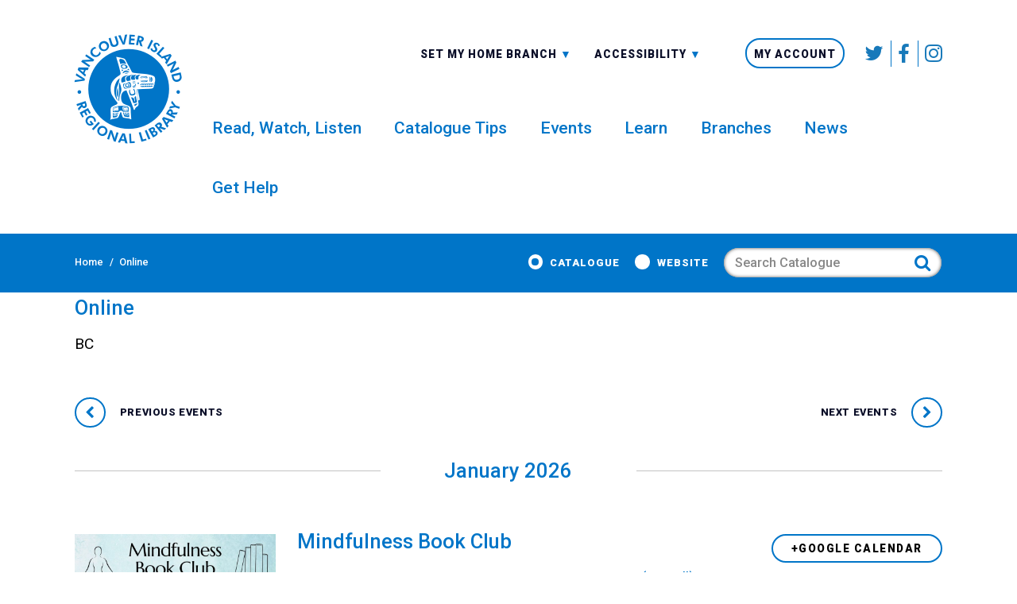

--- FILE ---
content_type: text/html; charset=UTF-8
request_url: https://virl.bc.ca/venue/online/
body_size: 34521
content:
<!DOCTYPE html>
<html lang="en-CA" class="no-js">
<head>
        	<meta charset="UTF-8">
	<meta name="viewport" content="width=device-width, initial-scale=1.0"/>
	<meta http-equiv="X-UA-Compatible" content="IE=Edge" />
	<title>Online - Vancouver Island Regional Library</title>
	<meta name='robots' content='index, follow, max-image-preview:large, max-snippet:-1, max-video-preview:-1' />

	<!-- This site is optimized with the Yoast SEO plugin v26.6 - https://yoast.com/wordpress/plugins/seo/ -->
	<link rel="canonical" href="https://virl.bc.ca/venue/online/" />
	<meta property="og:locale" content="en_US" />
	<meta property="og:type" content="article" />
	<meta property="og:title" content="Online - Vancouver Island Regional Library" />
	<meta property="og:url" content="https://virl.bc.ca/venue/online/" />
	<meta property="og:site_name" content="Vancouver Island Regional Library" />
	<meta property="article:modified_time" content="2022-11-07T23:02:05+00:00" />
	<meta name="twitter:card" content="summary_large_image" />
	<script type="application/ld+json" class="yoast-schema-graph">{"@context":"https://schema.org","@graph":[{"@type":"WebPage","@id":"https://virl.bc.ca/venue/online/","url":"https://virl.bc.ca/venue/online/","name":"Online - Vancouver Island Regional Library","isPartOf":{"@id":"https://virl.bc.ca/#website"},"datePublished":"2021-03-30T21:29:14+00:00","dateModified":"2022-11-07T23:02:05+00:00","breadcrumb":{"@id":"https://virl.bc.ca/venue/online/#breadcrumb"},"inLanguage":"en-CA","potentialAction":[{"@type":"ReadAction","target":["https://virl.bc.ca/venue/online/"]}]},{"@type":"BreadcrumbList","@id":"https://virl.bc.ca/venue/online/#breadcrumb","itemListElement":[{"@type":"ListItem","position":1,"name":"Home","item":"https://virl.bc.ca/"},{"@type":"ListItem","position":2,"name":"Online"}]},{"@type":"WebSite","@id":"https://virl.bc.ca/#website","url":"https://virl.bc.ca/","name":"Vancouver Island Regional Library","description":"Strong Libraries Strong Communities","potentialAction":[{"@type":"SearchAction","target":{"@type":"EntryPoint","urlTemplate":"https://virl.bc.ca/?s={search_term_string}"},"query-input":{"@type":"PropertyValueSpecification","valueRequired":true,"valueName":"search_term_string"}}],"inLanguage":"en-CA"}]}</script>
	<!-- / Yoast SEO plugin. -->


<link rel="alternate" title="oEmbed (JSON)" type="application/json+oembed" href="https://virl.bc.ca/wp-json/oembed/1.0/embed?url=https%3A%2F%2Fvirl.bc.ca%2Fvenue%2Fonline%2F" />
<link rel="alternate" title="oEmbed (XML)" type="text/xml+oembed" href="https://virl.bc.ca/wp-json/oembed/1.0/embed?url=https%3A%2F%2Fvirl.bc.ca%2Fvenue%2Fonline%2F&#038;format=xml" />
<style id='wp-img-auto-sizes-contain-inline-css' type='text/css'>
img:is([sizes=auto i],[sizes^="auto," i]){contain-intrinsic-size:3000px 1500px}
/*# sourceURL=wp-img-auto-sizes-contain-inline-css */
</style>

<link rel='stylesheet' id='tribe-accessibility-css-css' href='https://virl.bc.ca/wp-content/plugins/the-events-calendar/common/src/resources/css/accessibility.min.css?ver=4.15.4.1' type='text/css' media='all' />
<link rel='stylesheet' id='tribe-events-full-calendar-style-css' href='https://virl.bc.ca/wp-content/plugins/the-events-calendar/src/resources/css/tribe-events-full.min.css?ver=5.16.4' type='text/css' media='all' />
<link rel='stylesheet' id='tribe-events-full-pro-calendar-style-css' href='https://virl.bc.ca/wp-content/plugins/events-calendar-pro/src/resources/css/tribe-events-pro-full.min.css?ver=5.14.5' type='text/css' media='all' />
<link rel='stylesheet' id='tribe-events-custom-jquery-styles-css' href='https://virl.bc.ca/wp-content/plugins/the-events-calendar/vendor/jquery/smoothness/jquery-ui-1.8.23.custom.css?ver=5.16.4' type='text/css' media='all' />
<link rel='stylesheet' id='tribe-events-bootstrap-datepicker-css-css' href='https://virl.bc.ca/wp-content/plugins/the-events-calendar/vendor/bootstrap-datepicker/css/bootstrap-datepicker.standalone.min.css?ver=5.16.4' type='text/css' media='all' />
<link rel='stylesheet' id='tribe-events-calendar-style-css' href='https://virl.bc.ca/wp-content/plugins/the-events-calendar/src/resources/css/tribe-events-theme.min.css?ver=5.16.4' type='text/css' media='all' />
<link rel='stylesheet' id='tribe-events-calendar-full-mobile-style-css' href='https://virl.bc.ca/wp-content/plugins/the-events-calendar/src/resources/css/tribe-events-full-mobile.min.css?ver=5.16.4' type='text/css' media='only screen and (max-width: 768px)' />
<link rel='stylesheet' id='tribe-events-calendar-mobile-style-css' href='https://virl.bc.ca/wp-content/plugins/the-events-calendar/src/resources/css/tribe-events-theme-mobile.min.css?ver=5.16.4' type='text/css' media='only screen and (max-width: 768px)' />
<link rel='stylesheet' id='tribe-events-calendar-override-style-css' href='https://virl.bc.ca/wp-content/themes/virl/tribe-events/tribe-events.css?ver=5.16.4' type='text/css' media='all' />
<link rel='stylesheet' id='tribe-select2-css-css' href='https://virl.bc.ca/wp-content/plugins/the-events-calendar/common/vendor/tribe-selectWoo/dist/css/selectWoo.min.css?ver=4.15.4.1' type='text/css' media='all' />
<link rel='stylesheet' id='tec-variables-skeleton-css' href='https://virl.bc.ca/wp-content/plugins/the-events-calendar/common/src/resources/css/variables-skeleton.min.css?ver=4.15.4.1' type='text/css' media='all' />
<link rel='stylesheet' id='tec-variables-full-css' href='https://virl.bc.ca/wp-content/plugins/the-events-calendar/common/src/resources/css/variables-full.min.css?ver=4.15.4.1' type='text/css' media='all' />
<link rel='stylesheet' id='tribe-dependency-style-css' href='https://virl.bc.ca/wp-content/plugins/the-events-calendar/common/src/resources/css/dependency.min.css?ver=4.15.4.1' type='text/css' media='all' />
<link rel='stylesheet' id='tribe-bumpdown-css-css' href='https://virl.bc.ca/wp-content/plugins/the-events-calendar/common/src/resources/css/bumpdown.min.css?ver=4.15.4.1' type='text/css' media='all' />
<link rel='stylesheet' id='tribe-buttonset-style-css' href='https://virl.bc.ca/wp-content/plugins/the-events-calendar/common/src/resources/css/buttonset.min.css?ver=4.15.4.1' type='text/css' media='all' />
<link rel='stylesheet' id='tribe-common-admin-css' href='https://virl.bc.ca/wp-content/plugins/the-events-calendar/common/src/resources/css/tribe-common-admin.min.css?ver=4.15.4.1' type='text/css' media='all' />
<link rel='stylesheet' id='dashicons-css' href='https://virl.bc.ca/wp-includes/css/dashicons.min.css?ver=6.9' type='text/css' media='all' />
<link rel='stylesheet' id='tribe-filterbar-styles-css' href='https://virl.bc.ca/wp-content/plugins/the-events-calendar-filterbar/src/resources/css/filter-view.min.css?ver=5.3.2' type='text/css' media='all' />
<link rel='stylesheet' id='tribe-filterbar-mobile-styles-css' href='https://virl.bc.ca/wp-content/plugins/the-events-calendar-filterbar/src/resources/css/filter-view-mobile.min.css?ver=5.3.2' type='text/css' media='only screen and (max-width: 768px)' />
<link rel='stylesheet' id='tribe-events-calendar-pro-style-css' href='https://virl.bc.ca/wp-content/plugins/events-calendar-pro/src/resources/css/tribe-events-pro-theme.min.css?ver=5.14.5' type='text/css' media='all' />
<link rel='stylesheet' id='tribe-events-calendar-full-pro-mobile-style-css' href='https://virl.bc.ca/wp-content/plugins/events-calendar-pro/src/resources/css/tribe-events-pro-full-mobile.min.css?ver=5.14.5' type='text/css' media='only screen and (max-width: 768px)' />
<link rel='stylesheet' id='tribe-events-calendar-pro-mobile-style-css' href='https://virl.bc.ca/wp-content/plugins/events-calendar-pro/src/resources/css/tribe-events-pro-theme-mobile.min.css?ver=5.14.5' type='text/css' media='only screen and (max-width: 768px)' />
<link rel='stylesheet' id='tribe-events-calendar-pro-override-style-css' href='https://virl.bc.ca/wp-content/themes/virl/tribe-events/pro/tribe-events-pro.css?ver=5.14.5' type='text/css' media='all' />
<link rel='stylesheet' id='tribe-events-pro-mini-calendar-block-styles-css' href='https://virl.bc.ca/wp-content/plugins/events-calendar-pro/src/resources/css/tribe-events-pro-mini-calendar-block.min.css?ver=5.14.5' type='text/css' media='all' />
<style id='wp-emoji-styles-inline-css' type='text/css'>

	img.wp-smiley, img.emoji {
		display: inline !important;
		border: none !important;
		box-shadow: none !important;
		height: 1em !important;
		width: 1em !important;
		margin: 0 0.07em !important;
		vertical-align: -0.1em !important;
		background: none !important;
		padding: 0 !important;
	}
/*# sourceURL=wp-emoji-styles-inline-css */
</style>
<link rel='stylesheet' id='wp-block-library-css' href='https://virl.bc.ca/wp-includes/css/dist/block-library/style.min.css?ver=6.9' type='text/css' media='all' />
<style id='global-styles-inline-css' type='text/css'>
:root{--wp--preset--aspect-ratio--square: 1;--wp--preset--aspect-ratio--4-3: 4/3;--wp--preset--aspect-ratio--3-4: 3/4;--wp--preset--aspect-ratio--3-2: 3/2;--wp--preset--aspect-ratio--2-3: 2/3;--wp--preset--aspect-ratio--16-9: 16/9;--wp--preset--aspect-ratio--9-16: 9/16;--wp--preset--color--black: #000000;--wp--preset--color--cyan-bluish-gray: #abb8c3;--wp--preset--color--white: #ffffff;--wp--preset--color--pale-pink: #f78da7;--wp--preset--color--vivid-red: #cf2e2e;--wp--preset--color--luminous-vivid-orange: #ff6900;--wp--preset--color--luminous-vivid-amber: #fcb900;--wp--preset--color--light-green-cyan: #7bdcb5;--wp--preset--color--vivid-green-cyan: #00d084;--wp--preset--color--pale-cyan-blue: #8ed1fc;--wp--preset--color--vivid-cyan-blue: #0693e3;--wp--preset--color--vivid-purple: #9b51e0;--wp--preset--gradient--vivid-cyan-blue-to-vivid-purple: linear-gradient(135deg,rgb(6,147,227) 0%,rgb(155,81,224) 100%);--wp--preset--gradient--light-green-cyan-to-vivid-green-cyan: linear-gradient(135deg,rgb(122,220,180) 0%,rgb(0,208,130) 100%);--wp--preset--gradient--luminous-vivid-amber-to-luminous-vivid-orange: linear-gradient(135deg,rgb(252,185,0) 0%,rgb(255,105,0) 100%);--wp--preset--gradient--luminous-vivid-orange-to-vivid-red: linear-gradient(135deg,rgb(255,105,0) 0%,rgb(207,46,46) 100%);--wp--preset--gradient--very-light-gray-to-cyan-bluish-gray: linear-gradient(135deg,rgb(238,238,238) 0%,rgb(169,184,195) 100%);--wp--preset--gradient--cool-to-warm-spectrum: linear-gradient(135deg,rgb(74,234,220) 0%,rgb(151,120,209) 20%,rgb(207,42,186) 40%,rgb(238,44,130) 60%,rgb(251,105,98) 80%,rgb(254,248,76) 100%);--wp--preset--gradient--blush-light-purple: linear-gradient(135deg,rgb(255,206,236) 0%,rgb(152,150,240) 100%);--wp--preset--gradient--blush-bordeaux: linear-gradient(135deg,rgb(254,205,165) 0%,rgb(254,45,45) 50%,rgb(107,0,62) 100%);--wp--preset--gradient--luminous-dusk: linear-gradient(135deg,rgb(255,203,112) 0%,rgb(199,81,192) 50%,rgb(65,88,208) 100%);--wp--preset--gradient--pale-ocean: linear-gradient(135deg,rgb(255,245,203) 0%,rgb(182,227,212) 50%,rgb(51,167,181) 100%);--wp--preset--gradient--electric-grass: linear-gradient(135deg,rgb(202,248,128) 0%,rgb(113,206,126) 100%);--wp--preset--gradient--midnight: linear-gradient(135deg,rgb(2,3,129) 0%,rgb(40,116,252) 100%);--wp--preset--font-size--small: 13px;--wp--preset--font-size--medium: 20px;--wp--preset--font-size--large: 36px;--wp--preset--font-size--x-large: 42px;--wp--preset--spacing--20: 0.44rem;--wp--preset--spacing--30: 0.67rem;--wp--preset--spacing--40: 1rem;--wp--preset--spacing--50: 1.5rem;--wp--preset--spacing--60: 2.25rem;--wp--preset--spacing--70: 3.38rem;--wp--preset--spacing--80: 5.06rem;--wp--preset--shadow--natural: 6px 6px 9px rgba(0, 0, 0, 0.2);--wp--preset--shadow--deep: 12px 12px 50px rgba(0, 0, 0, 0.4);--wp--preset--shadow--sharp: 6px 6px 0px rgba(0, 0, 0, 0.2);--wp--preset--shadow--outlined: 6px 6px 0px -3px rgb(255, 255, 255), 6px 6px rgb(0, 0, 0);--wp--preset--shadow--crisp: 6px 6px 0px rgb(0, 0, 0);}:where(.is-layout-flex){gap: 0.5em;}:where(.is-layout-grid){gap: 0.5em;}body .is-layout-flex{display: flex;}.is-layout-flex{flex-wrap: wrap;align-items: center;}.is-layout-flex > :is(*, div){margin: 0;}body .is-layout-grid{display: grid;}.is-layout-grid > :is(*, div){margin: 0;}:where(.wp-block-columns.is-layout-flex){gap: 2em;}:where(.wp-block-columns.is-layout-grid){gap: 2em;}:where(.wp-block-post-template.is-layout-flex){gap: 1.25em;}:where(.wp-block-post-template.is-layout-grid){gap: 1.25em;}.has-black-color{color: var(--wp--preset--color--black) !important;}.has-cyan-bluish-gray-color{color: var(--wp--preset--color--cyan-bluish-gray) !important;}.has-white-color{color: var(--wp--preset--color--white) !important;}.has-pale-pink-color{color: var(--wp--preset--color--pale-pink) !important;}.has-vivid-red-color{color: var(--wp--preset--color--vivid-red) !important;}.has-luminous-vivid-orange-color{color: var(--wp--preset--color--luminous-vivid-orange) !important;}.has-luminous-vivid-amber-color{color: var(--wp--preset--color--luminous-vivid-amber) !important;}.has-light-green-cyan-color{color: var(--wp--preset--color--light-green-cyan) !important;}.has-vivid-green-cyan-color{color: var(--wp--preset--color--vivid-green-cyan) !important;}.has-pale-cyan-blue-color{color: var(--wp--preset--color--pale-cyan-blue) !important;}.has-vivid-cyan-blue-color{color: var(--wp--preset--color--vivid-cyan-blue) !important;}.has-vivid-purple-color{color: var(--wp--preset--color--vivid-purple) !important;}.has-black-background-color{background-color: var(--wp--preset--color--black) !important;}.has-cyan-bluish-gray-background-color{background-color: var(--wp--preset--color--cyan-bluish-gray) !important;}.has-white-background-color{background-color: var(--wp--preset--color--white) !important;}.has-pale-pink-background-color{background-color: var(--wp--preset--color--pale-pink) !important;}.has-vivid-red-background-color{background-color: var(--wp--preset--color--vivid-red) !important;}.has-luminous-vivid-orange-background-color{background-color: var(--wp--preset--color--luminous-vivid-orange) !important;}.has-luminous-vivid-amber-background-color{background-color: var(--wp--preset--color--luminous-vivid-amber) !important;}.has-light-green-cyan-background-color{background-color: var(--wp--preset--color--light-green-cyan) !important;}.has-vivid-green-cyan-background-color{background-color: var(--wp--preset--color--vivid-green-cyan) !important;}.has-pale-cyan-blue-background-color{background-color: var(--wp--preset--color--pale-cyan-blue) !important;}.has-vivid-cyan-blue-background-color{background-color: var(--wp--preset--color--vivid-cyan-blue) !important;}.has-vivid-purple-background-color{background-color: var(--wp--preset--color--vivid-purple) !important;}.has-black-border-color{border-color: var(--wp--preset--color--black) !important;}.has-cyan-bluish-gray-border-color{border-color: var(--wp--preset--color--cyan-bluish-gray) !important;}.has-white-border-color{border-color: var(--wp--preset--color--white) !important;}.has-pale-pink-border-color{border-color: var(--wp--preset--color--pale-pink) !important;}.has-vivid-red-border-color{border-color: var(--wp--preset--color--vivid-red) !important;}.has-luminous-vivid-orange-border-color{border-color: var(--wp--preset--color--luminous-vivid-orange) !important;}.has-luminous-vivid-amber-border-color{border-color: var(--wp--preset--color--luminous-vivid-amber) !important;}.has-light-green-cyan-border-color{border-color: var(--wp--preset--color--light-green-cyan) !important;}.has-vivid-green-cyan-border-color{border-color: var(--wp--preset--color--vivid-green-cyan) !important;}.has-pale-cyan-blue-border-color{border-color: var(--wp--preset--color--pale-cyan-blue) !important;}.has-vivid-cyan-blue-border-color{border-color: var(--wp--preset--color--vivid-cyan-blue) !important;}.has-vivid-purple-border-color{border-color: var(--wp--preset--color--vivid-purple) !important;}.has-vivid-cyan-blue-to-vivid-purple-gradient-background{background: var(--wp--preset--gradient--vivid-cyan-blue-to-vivid-purple) !important;}.has-light-green-cyan-to-vivid-green-cyan-gradient-background{background: var(--wp--preset--gradient--light-green-cyan-to-vivid-green-cyan) !important;}.has-luminous-vivid-amber-to-luminous-vivid-orange-gradient-background{background: var(--wp--preset--gradient--luminous-vivid-amber-to-luminous-vivid-orange) !important;}.has-luminous-vivid-orange-to-vivid-red-gradient-background{background: var(--wp--preset--gradient--luminous-vivid-orange-to-vivid-red) !important;}.has-very-light-gray-to-cyan-bluish-gray-gradient-background{background: var(--wp--preset--gradient--very-light-gray-to-cyan-bluish-gray) !important;}.has-cool-to-warm-spectrum-gradient-background{background: var(--wp--preset--gradient--cool-to-warm-spectrum) !important;}.has-blush-light-purple-gradient-background{background: var(--wp--preset--gradient--blush-light-purple) !important;}.has-blush-bordeaux-gradient-background{background: var(--wp--preset--gradient--blush-bordeaux) !important;}.has-luminous-dusk-gradient-background{background: var(--wp--preset--gradient--luminous-dusk) !important;}.has-pale-ocean-gradient-background{background: var(--wp--preset--gradient--pale-ocean) !important;}.has-electric-grass-gradient-background{background: var(--wp--preset--gradient--electric-grass) !important;}.has-midnight-gradient-background{background: var(--wp--preset--gradient--midnight) !important;}.has-small-font-size{font-size: var(--wp--preset--font-size--small) !important;}.has-medium-font-size{font-size: var(--wp--preset--font-size--medium) !important;}.has-large-font-size{font-size: var(--wp--preset--font-size--large) !important;}.has-x-large-font-size{font-size: var(--wp--preset--font-size--x-large) !important;}
/*# sourceURL=global-styles-inline-css */
</style>

<style id='classic-theme-styles-inline-css' type='text/css'>
/*! This file is auto-generated */
.wp-block-button__link{color:#fff;background-color:#32373c;border-radius:9999px;box-shadow:none;text-decoration:none;padding:calc(.667em + 2px) calc(1.333em + 2px);font-size:1.125em}.wp-block-file__button{background:#32373c;color:#fff;text-decoration:none}
/*# sourceURL=/wp-includes/css/classic-themes.min.css */
</style>
<link rel='stylesheet' id='ets-app-css' href='https://virl.bc.ca/wp-content/themes/virl/dist/assets/css/app.css?ver=1.93' type='text/css' media='all' />
<script type="text/javascript" src="https://virl.bc.ca/wp-includes/js/jquery/jquery.min.js?ver=3.7.1" id="jquery-core-js"></script>
<script type="text/javascript" src="https://virl.bc.ca/wp-includes/js/jquery/jquery-migrate.min.js?ver=3.4.1" id="jquery-migrate-js"></script>
<script type="text/javascript" src="https://virl.bc.ca/wp-content/plugins/the-events-calendar/vendor/php-date-formatter/js/php-date-formatter.min.js?ver=5.16.4" id="tribe-events-php-date-formatter-js"></script>
<script type="text/javascript" src="https://virl.bc.ca/wp-content/plugins/the-events-calendar/common/vendor/momentjs/moment.min.js?ver=4.15.4.1" id="tribe-moment-js"></script>
<script type="text/javascript" src="https://virl.bc.ca/wp-content/plugins/the-events-calendar/common/vendor/momentjs/locale.min.js?ver=4.15.4.1" id="tribe-moment-locales-js"></script>
<script type="text/javascript" id="tribe-events-dynamic-js-extra">
/* <![CDATA[ */
var tribe_dynamic_help_text = {"date_with_year":"F j, Y","date_no_year":"F j","datepicker_format":"Y-m-d","datepicker_format_index":"0","days":["Sunday","Monday","Tuesday","Wednesday","Thursday","Friday","Saturday"],"daysShort":["Sun","Mon","Tue","Wed","Thu","Fri","Sat"],"months":["January","February","March","April","May","June","July","August","September","October","November","December"],"monthsShort":["Jan","Feb","Mar","Apr","May","Jun","Jul","Aug","Sep","Oct","Nov","Dec"],"msgs":"[\"This event is from %%starttime%% to %%endtime%% on %%startdatewithyear%%.\",\"This event is at %%starttime%% on %%startdatewithyear%%.\",\"This event is all day on %%startdatewithyear%%.\",\"This event starts at %%starttime%% on %%startdatenoyear%% and ends at %%endtime%% on %%enddatewithyear%%\",\"This event starts at %%starttime%% on %%startdatenoyear%% and ends on %%enddatewithyear%%\",\"This event is all day starting on %%startdatenoyear%% and ending on %%enddatewithyear%%.\"]"};
//# sourceURL=tribe-events-dynamic-js-extra
/* ]]> */
</script>
<script type="text/javascript" id="tribe-events-dynamic-js-extra">
/* <![CDATA[ */
var tribe_dynamic_help_text = {"date_with_year":"F j, Y","date_no_year":"F j","datepicker_format":"Y-m-d","datepicker_format_index":"0","days":["Sunday","Monday","Tuesday","Wednesday","Thursday","Friday","Saturday"],"daysShort":["Sun","Mon","Tue","Wed","Thu","Fri","Sat"],"months":["January","February","March","April","May","June","July","August","September","October","November","December"],"monthsShort":["Jan","Feb","Mar","Apr","May","Jun","Jul","Aug","Sep","Oct","Nov","Dec"],"msgs":"[\"This event is from %%starttime%% to %%endtime%% on %%startdatewithyear%%.\",\"This event is at %%starttime%% on %%startdatewithyear%%.\",\"This event is all day on %%startdatewithyear%%.\",\"This event starts at %%starttime%% on %%startdatenoyear%% and ends at %%endtime%% on %%enddatewithyear%%\",\"This event starts at %%starttime%% on %%startdatenoyear%% and ends on %%enddatewithyear%%\",\"This event is all day starting on %%startdatenoyear%% and ending on %%enddatewithyear%%.\"]"};
var tribe_dynamic_help_text = {"date_with_year":"F j, Y","date_no_year":"F j","datepicker_format":"Y-m-d","datepicker_format_index":"0","days":["Sunday","Monday","Tuesday","Wednesday","Thursday","Friday","Saturday"],"daysShort":["Sun","Mon","Tue","Wed","Thu","Fri","Sat"],"months":["January","February","March","April","May","June","July","August","September","October","November","December"],"monthsShort":["Jan","Feb","Mar","Apr","May","Jun","Jul","Aug","Sep","Oct","Nov","Dec"],"msgs":"[\"This event is from %%starttime%% to %%endtime%% on %%startdatewithyear%%.\",\"This event is at %%starttime%% on %%startdatewithyear%%.\",\"This event is all day on %%startdatewithyear%%.\",\"This event starts at %%starttime%% on %%startdatenoyear%% and ends at %%endtime%% on %%enddatewithyear%%\",\"This event starts at %%starttime%% on %%startdatenoyear%% and ends on %%enddatewithyear%%\",\"This event is all day starting on %%startdatenoyear%% and ending on %%enddatewithyear%%.\"]"};
//# sourceURL=tribe-events-dynamic-js-extra
/* ]]> */
</script>
<script type="text/javascript" src="https://virl.bc.ca/wp-content/plugins/the-events-calendar/src/resources/js/events-dynamic.min.js?ver=5.16.4" id="tribe-events-dynamic-js"></script>
<script type="text/javascript" src="https://virl.bc.ca/wp-content/plugins/the-events-calendar/vendor/bootstrap-datepicker/js/bootstrap-datepicker.min.js?ver=5.16.4" id="tribe-events-bootstrap-datepicker-js"></script>
<script type="text/javascript" src="https://virl.bc.ca/wp-content/plugins/the-events-calendar/vendor/jquery-resize/jquery.ba-resize.min.js?ver=5.16.4" id="tribe-events-jquery-resize-js"></script>
<script type="text/javascript" src="https://virl.bc.ca/wp-content/plugins/the-events-calendar/vendor/jquery-placeholder/jquery.placeholder.min.js?ver=5.16.4" id="jquery-placeholder-js"></script>
<script type="text/javascript" id="tribe-events-calendar-script-js-extra">
/* <![CDATA[ */
var tribe_js_config = {"permalink_settings":"/%postname%/","events_post_type":"tribe_events","events_base":"https://virl.bc.ca/calendar/","update_urls":{"shortcode":{"list":true,"month":true,"day":true}},"debug":""};
//# sourceURL=tribe-events-calendar-script-js-extra
/* ]]> */
</script>
<script type="text/javascript" src="https://virl.bc.ca/wp-content/plugins/the-events-calendar/src/resources/js/tribe-events.min.js?ver=5.16.4" id="tribe-events-calendar-script-js"></script>
<script type="text/javascript" src="https://virl.bc.ca/wp-content/plugins/the-events-calendar/src/resources/js/tribe-events-bar.min.js?ver=5.16.4" id="tribe-events-bar-js"></script>
<script type="text/javascript" src="https://virl.bc.ca/wp-includes/js/jquery/ui/core.min.js?ver=1.13.3" id="jquery-ui-core-js"></script>
<script type="text/javascript" id="tribe-events-pro-js-extra">
/* <![CDATA[ */
var TribeEventsPro = {"geocenter":{"max_lat":0,"max_lng":0,"min_lat":0,"min_lng":0},"map_tooltip_event":"Event: ","map_tooltip_address":"Address: "};
//# sourceURL=tribe-events-pro-js-extra
/* ]]> */
</script>
<script type="text/javascript" src="https://virl.bc.ca/wp-content/plugins/events-calendar-pro/src/resources/js/tribe-events-pro.min.js?ver=5.14.5" id="tribe-events-pro-js"></script>
<script type="text/javascript" src="https://virl.bc.ca/wp-includes/js/jquery/ui/menu.min.js?ver=1.13.3" id="jquery-ui-menu-js"></script>
<script type="text/javascript" src="https://virl.bc.ca/wp-includes/js/dist/dom-ready.min.js?ver=f77871ff7694fffea381" id="wp-dom-ready-js"></script>
<script type="text/javascript" src="https://virl.bc.ca/wp-includes/js/dist/hooks.min.js?ver=dd5603f07f9220ed27f1" id="wp-hooks-js"></script>
<script type="text/javascript" src="https://virl.bc.ca/wp-includes/js/dist/i18n.min.js?ver=c26c3dc7bed366793375" id="wp-i18n-js"></script>
<script type="text/javascript" id="wp-i18n-js-after">
/* <![CDATA[ */
wp.i18n.setLocaleData( { 'text direction\u0004ltr': [ 'ltr' ] } );
//# sourceURL=wp-i18n-js-after
/* ]]> */
</script>
<script type="text/javascript" id="wp-a11y-js-translations">
/* <![CDATA[ */
( function( domain, translations ) {
	var localeData = translations.locale_data[ domain ] || translations.locale_data.messages;
	localeData[""].domain = domain;
	wp.i18n.setLocaleData( localeData, domain );
} )( "default", {"translation-revision-date":"2025-11-20 20:46:18+0000","generator":"GlotPress\/4.0.3","domain":"messages","locale_data":{"messages":{"":{"domain":"messages","plural-forms":"nplurals=2; plural=n != 1;","lang":"en_CA"},"Notifications":["Notifications"]}},"comment":{"reference":"wp-includes\/js\/dist\/a11y.js"}} );
//# sourceURL=wp-a11y-js-translations
/* ]]> */
</script>
<script type="text/javascript" src="https://virl.bc.ca/wp-includes/js/dist/a11y.min.js?ver=cb460b4676c94bd228ed" id="wp-a11y-js"></script>
<script type="text/javascript" src="https://virl.bc.ca/wp-includes/js/jquery/ui/autocomplete.min.js?ver=1.13.3" id="jquery-ui-autocomplete-js"></script>
<script type="text/javascript" id="app-js-extra">
/* <![CDATA[ */
var ets_vars = {"home_url":"https://virl.bc.ca","theme_url":"https://virl.bc.ca/wp-content/themes/virl"};
//# sourceURL=app-js-extra
/* ]]> */
</script>
<script type="text/javascript" src="https://virl.bc.ca/wp-content/themes/virl/dist/assets/js/app.js?ver=1.81" id="app-js"></script>
<link rel="https://api.w.org/" href="https://virl.bc.ca/wp-json/" /><link rel="alternate" title="JSON" type="application/json" href="https://virl.bc.ca/wp-json/wp/v2/tribe_venue/84998" /><link rel="EditURI" type="application/rsd+xml" title="RSD" href="https://virl.bc.ca/xmlrpc.php?rsd" />
<meta name="generator" content="WordPress 6.9" />
<link rel='shortlink' href='https://virl.bc.ca/?p=84998' />
<meta name="tec-api-version" content="v1"><meta name="tec-api-origin" content="https://virl.bc.ca"><link rel="alternate" href="https://virl.bc.ca/wp-json/tribe/events/v1/events/?venue=84998" /><script type="text/javascript">var ajaxurl = "https://virl.bc.ca/wp-admin/admin-ajax.php";</script><!--[if lt IE 9]><script src="https://html5shim.googlecode.com/svn/trunk/html5.js"></script> <link rel='stylesheet' id='ws-ltie9-css'  href='https://virl.bc.ca/wp-content/themes/virl/ltie9.css' type='text/css' media='all' /><![endif]--><script type="application/ld+json">
[{"@context":"http://schema.org","@type":"Place","name":"Online","description":"","url":"https://virl.bc.ca/venue/online/","address":{"@type":"PostalAddress","addressRegion":"BC","addressCountry":"Canada"},"telephone":"","sameAs":""}]
</script><link rel="icon" href="https://virl.bc.ca/wp-content/uploads/2018/04/cropped-favicon-32x32.png" sizes="32x32" />
<link rel="icon" href="https://virl.bc.ca/wp-content/uploads/2018/04/cropped-favicon-192x192.png" sizes="192x192" />
<link rel="apple-touch-icon" href="https://virl.bc.ca/wp-content/uploads/2018/04/cropped-favicon-180x180.png" />
<meta name="msapplication-TileImage" content="https://virl.bc.ca/wp-content/uploads/2018/04/cropped-favicon-270x270.png" />
		<style type="text/css" id="wp-custom-css">
			#main .wp-caption-text {
	font-size: 0.8em;
}

.main-menu > .menu-item {
    margin-right: 2.4375rem;
}

.legend {
	background-color: #ddd;
	padding-top: 20px;
	padding-left: 2.0em !important;
}
#announcement a {
	text-decoration: underline;
}

#announcement a:hover {
 color: #cee8ce;
}

.page-id-947 #main .button {color: #fff;}

/*==senior staff page==*/

/*hide email on staff page to prevent spam
.page-id-413 #main .senior-staff-wrapper .senior-staff .contact-data p :nth-child(1) {display: none;}*/

.page-id-413 #main .senior-staff-wrapper .senior-staff .contact-data a {
  pointer-events: none;
  cursor: default;
}

/*hide office of exec director*/
.page-id-413 .senior-staff-wrapper .row .column h2:nth-child(3) {
	display: none;
}

.page-id-413 .senior-staff-wrapper .row .column .senior-staff:nth-child(4) {
	display: none;
}

/*gravity form field descriptions */
.gform_body .gfield_description {color: #888;}

/*event calendar message*/
.tribe-events-before-html {
	/*padding: 2em 2em 1em;
	background-color: #DD0B12;
	color: #ffe8e8;*/
}
 #main .tribe-events-before-html a {
		color: #fff;	 
}

.barcode-checker .ets-menu, #main .ets-menu .menu-item-73118 {
	display: none;
}
/*==new home page rules==*/
.page-id-73152 #main .report-section .reports img {
    border: none;
}

.page-id-73152 #main a:hover .link-image, #main a:focus .link-image {
    background: #e5e5e5;
}

.page-id-73152 #main .report-section .reports .column-block {
	text-align: center;
}

.page-id-73152 #main .heading h1 {
	display: none;
}

/*==resource authentications==*/
.page-id-73697 #main  .gform_confirmation_message a {
	color: #cbf2c9;
}

.page-id-73152 .report-section img {
	max-width: 60%;
}

/*==takeout post==*/

.postid-73876 #main .splash-section .ets-bg-image {
    height: 16.25rem;
    border-bottom: none;
}

/*==text boxes on callto action graphics==*/
#main .splash-section .ets-bg-image-content {
    background-color: rgba(255, 255, 255, 0.8);
	}
	
#main .events-section .ets-bg-image-content {
    background-color: rgba(255, 255, 255, 0.8);
	}

/*==home learning page customizations ==*/

.page-id-79017 #main h2, .page-id-79017 .main-content h2 {
	background-color: #ed9c4b;
    padding: 10px;
    color: #fceed9;
	}

/*experimental virl@home archive report section customizations*/

.page-id-80342 #main .report-section .reports .column-block {
    margin-bottom: 0.4rem;
}

/*== branch hours table ==*/

table.hours td {
	vertical-align: top;
}

table.hours span {
	display: block;
	color: grey;
	text-transform: capitalize;   font-size: small;
	padding-bottom: 5px;
}

/*== branch lists ==*/

.postid-1017 #main .ul-plain li {
	margin-bottom: 15px;
}

/*== event calendar search bar ==*/

#main .tribe-events-filters-horizontal .tribe_events_filter_item {
    margin-right: 1.5rem;
}

#main #tribe_events_filters_wrapper.tribe-events-filters-horizontal .tribe-events-filters-group-heading {
    padding-right: 0.5rem;
}

/*event calendar details page*/

/*venue item in event details list
#tribe-events-content ul.ul-plain li:nth-child(4) {  
  display: none;
}*/

/*hide venue in events list view*/

.post-type-archive-tribe_events .ets-tribe-events-meta li:nth-child(3) {  
  display: none;
}

/*== showdown customizations ==*/
.page-id-83478 #main .gform_confirmation_wrapper .gform_confirmation_message {background-color: #fff;
color: #000;}

/*== foundation tabs ==*/
#main .tabs {
    margin-bottom: 0;
}

#main .tabs li {
    margin-bottom: 0;
}

.tabs-content {
    background: #e6e6e6;
}

/*== book a room time field fix ==*/

.page-id-1260 #main .gform_wrapper form .clear-multi .ginput_container_time {
    max-width: 6.6875rem;
}

/*get a card date fiel fix*/
/*#main .ginput_container ginput_complex .clear-multi .gfield_date_year ginput_container {
	padding: 0.9375rem 0.8rem 0.9375rem 0.8rem!important;
}*/

#main .gform_wrapper form .gfield:not(.gfield_html) .ginput_container:not(.ginput_container_time) {
    margin-bottom: 1.3125rem;
    padding: 0.9375rem 0.8rem 0.9375rem 0.8rem!important;
}

/*work with us legend*/
.legend {
    background-color: #bed8ea;
}

/*=== hiding board photos ==*/

.page-id-1451  #main .senior-staff-wrapper {
	display: none;
}

/*===single splash banner===*/

/*.splash-single {
	margin-bottom: 1.4375rem;
}*/

.home .splash-single {
	margin-bottom: 0;
}

.splash-section {
    margin-bottom: 1.4375rem;
}

/*== well read archive ==*/

.wr-archive {
	counter-reset: index;  
  padding: 0;
  max-width: 400px;
}

/* List element */
.wr-archive li {
  counter-increment: index; 
  display: flex;
  align-items: center;
  padding: 6px 0;
  box-sizing: border-box;
	margin-bottom: 0 !important;
}


/* Element counter */
.wr-archive li::before {
  content: counters(index, ".", decimal-leading-zero);
  font-size: 1.5rem;
  text-align: right;
  font-weight: bold;
  min-width: 50px;
  padding-right: 12px;
  font-variant-numeric: tabular-nums;
  align-self: flex-start;
  background-image: linear-gradient(to bottom, red, #0075C8);
  background-attachment: fixed;
  -webkit-background-clip: text;
  -webkit-text-fill-color: transparent;
}


/* Element separation */
.wr-archive li + .wr-archive li {
  border-top: 1px solid rgba(255,255,255,0.8);
}

/*== header classes ==*/

.page #main h2.subheader, .single #main .single-news .subheader, .single #main h2.subheader {
    margin-top: 0.2rem;
    margin-bottom: 1.5rem;
    font-weight: bold;
    line-height: 1.2;
    color: #8a8a8a;
}

/*== minor callout text ==*/

#main .minor-text p {
	font-size: 1.1em;
}

#main .minor-text li {
	font-size: 0.8em;
}

/*== manual accordion ==*/

#main .v-title {
	border-bottom: 1px solid #0075c8;
}

#main .v-anchor {
	font-weight: bold;
}

#main .v-anchor:hover {
	text-decoration: none;
}

#main .anchor-inline > li > a {
    display: inline;
	  padding: 0;
}

/*== archived annual report ==*/

.page-id-2799 #main .report-section .reports .column-block {
	margin-bottom: 0;
}

.page-id-2799 #main .report-section .reports a {
	font-weight: normal;
}

.page-id-2799 .report-section {
	margin-bottom: 2em;
}

/*== trustee board list ==*/

.trustee-list-wrapper {width: 930px; margin: 0 auto;}
		.trustee-list {
			width: 465px;
			margin: 0 auto;
			float: left;
			font-size: small !important;
		}

.trustee-list .title {
	font-weight: bold;}

		.region, .trustee {
			padding: 3px 0;}

		.region {
			width: 40%;
			float: left;
		}

		#main .trustee {
			margin: 0;
			width: 40%;
			float: left;
		}

		.odd {
			background-color: #f2f2f2;
		}

/*== dup event anomoly ==*/

.tribe-events-loop #post-150579 {display:none;}

.tribe-events-calendar #tribe-events-event-150577-21,
.tribe-events-calendar #tribe-events-event-150578-4, 
.tribe-events-calendar #tribe-events-event-150579-18, 
.tribe-events-calendar #tribe-events-event-150580-2 {display:none;}

/*== branch pages ==*/>

.branch-template-default .slick-track .slide-title {
	font-size: 1.15rem;
    font-weight: 600;
}

/*== lean-on-library page ==*/

#id-164087 * {
	box-sizing: border-box;
}

#id-164087 body {
	--h: 212deg;
	--l: 43%;
	--brandColor: hsl(var(--h), 71%, var(--l));
	/*font-family: Montserrat, sans-serif;*/
	margin: 0;
	background-color: whitesmoke;
}

/*p {
	margin: 0;
	line-height: 1.6;
}*/

#id-164087 ol {
	list-style: none;
	counter-reset: list;
	padding: 0 1rem;
}

#id-164087 li {
	--stop: calc(100% / var(--length) * var(--i));
	--l: 62%;
	--l2: 88%;
	--h: calc((var(--i) - 1) * (180 / var(--length)));
	--c1: hsl(var(--h), 71%, var(--l));
	--c2: hsl(var(--h), 71%, var(--l2));
	
	position: relative;
	counter-increment: list;
	max-width: 45rem;
	margin: 2rem auto;
	padding: 2rem 1rem 1rem;
	box-shadow: 0.1rem 0.1rem 1.5rem rgba(0, 0, 0, 0.3);
	border-radius: 0.25rem;
	overflow: hidden;
	background-color: white;
}

#id-164087 li::before {
	content: '';
	display: block;
	width: 100%;
	height: 1rem;
	position: absolute;
	top: 0;
	left: 0;
	background: linear-gradient(to right, var(--c1) var(--stop), var(--c2) var(--stop));
}

#id-164087 h3 {
	display: flex;
	align-items: baseline;
	margin: 0 0 1rem;
	color: rgb(70 70 70);
}

#id-164087 h3::before {
	display: flex;
	justify-content: center;
	align-items: center;
	flex: 0 0 auto;
	margin-right: 1rem;
	width: 3rem;
	height: 3rem;
	content: counter(list);
	padding: 1rem;
	border-radius: 50%;
	background-color: var(--c1);
	color: white;
}

@media (min-width: 40em) {
	#id-164087 li {
		margin: 3rem auto;
		padding: 3rem 2rem 2rem;
	}
	
	#id-164087 h3 {
		font-size: 2.25rem;
		margin: 0 0 2rem;
	}
	
	#id-164087 h3::before {
		margin-right: 1.5rem;
	}
}

/*== give tuesday ==*/

.page-id-166788 .progress {
    height: 3.5rem;
}

.page-id-166788 .progress.alert .progress-meter {
    background-image: linear-gradient(to right, red , green);
}

.grow { transition: all .2s ease-in-out; }
.grow:hover { transform: scale(1.1); }

#main #caption-attachment-167123 {
	color: #0075C8;
	font-size: 0.85em;
	text-align: center;
}

/*== Whats your sign ==*/

.page-id-171521 #matrix .row {
	padding: 1.5rem 0 0 0 !important;
	border-top: 1px solid #555;
}

#matrix img {
	margin-top: 1rem;
	width: 150px;
}

.astro-sign, .astro-dates, .recommended {
	margin-left: 165px;
}

#main .columns .astro-sign {
	margin-bottom: 0;
}

#matrix .description, #matrix .book-title, #matrix .author, #matrix .link {
  margin-left: 180px;
}

#matrix .description {
	margin-bottom: 1.25rem;
}

#main .columns .meta {
	font-weight: 700;
	font-size: 1.1em;
}

#main .columns .astro-sign, #main  .columns .recommended {
	color: #f28c10;
	font-size: 1.5em;
}

#main .columns .book-title {
	color: #000;
	margin-bottom: 0.25rem;
}

#main .columns .author, #main .columns .astro-dates {
	color: #888;
	font-weight: 400;
}

#main .columns .link {
	font-size: 1.1em;
	padding: 0 0 1rem 0;
	text-align: right;
}

/*== VEGA showcases ==*/

iframe #iframeId .showcase-carousel { /*id singles out a particular showcase*/
		 width: 100%; /*trumps the in-line style of 1024px*/
		 background-color: #0075C8!important;
	}
		
		iframe #iframeId .showcase-card {
			background-color: #fff;
			opacity: 90%;
		}

/*== new branch hours notice ==*/

.branch-template-default .callout table {
	width: 80%;
	margin: 0 auto;
	padding-bottom: 1em;
}

.branch-template-default .callout td, .branch-template-default .callout th {
	padding: 2px 2px 2px 8px;
}

/*==VEGA Showcases==*/

.showcase-card {
	background-color: #fff !important;
	}

/*==hiding phantom events==*/

/*Family Storytime QI*/ 
#tribe-events-event-190498-13, #tribe-events-event-190499-20, #tribe-events-event-190500-27, #tribe-events-event-190501-3, #tribe-events-event-190502-10, #tribe-events-event-190503-17, #tribe-events-event-190504-24, #tribe-events-event-190505-3, #tribe-events-event-190506-10, #tribe-events-event-190507-17 {
	display: none;
}

/*Cowichan Tech Help (duncan)*/
#tribe-events-event-181855-3, #tribe-events-event-181856-10, #tribe-events-event-181857-17, #tribe-events-event-181858-24, #tribe-events-event-181859-3, #tribe-events-event-181860-10, #tribe-events-event-181872-17, #tribe-events-event-181873-24, #tribe-events-event-181874-31, #tribe-events-event-181875-7, #tribe-events-event-181876-14, #tribe-events-event-181877-21, #tribe-events-event-181878-28, #tribe-events-event-181879-5, #tribe-events-event-181880-12, #tribe-events-event-181881-19 {
	display: none;
}		</style>
		        <!-- Global site tag (gtag.js) - Google Analytics -->

<!-- Google tag (gtag.js) --> 

<script async src="https://www.googletagmanager.com/gtag/js?id=G-EGGYMPVQVS"></script> 

<script> 

  window.dataLayer = window.dataLayer || []; 

  function gtag(){dataLayer.push(arguments);} 

  gtag('js', new Date()); 

  

  gtag('config', 'G-EGGYMPVQVS'); 

</script>
</head>
<body data-rsssl=1 class="wp-singular tribe_venue-template-default single single-tribe_venue postid-84998 wp-theme-virl tribe-no-js page tribe-events-venue tribe-events-style-full tribe-events-style-theme tribe-theme-virl tribe-events-page-template">
    <a class="skip-to-content show-on-focus" href="#main">Skip to content</a>
    <div class="header-wrap fixed">
    <header class="main-header">
        <div class="row">
            <div class="small-4 large-2 column">
                <a id="header-logo" class="hover-dim" href="https://virl.bc.ca/" title="VIRL Home">
                    <span class="ets-icon-logo"></span>
                </a>
            </div>

            <div class="small-8 large-10 column menus">
				<div class="mobile-nav-row">
                                        <a href="https://search.virl.bc.ca/?openAccount=profile" title="My Account" class="mobile-nav-button hover-dim" role="button" aria-haspopup="true" target="_blank">
						<span class="mobile-nav-icon ets-icon-user" aria-hidden="true"></span>
						<span class="mobile-nav-text"><span class="button-open">My Account</span></span>
					</a>
					<a href="#" title="Settings" id="settings-button" class="mobile-nav-button hover-dim" role="button" aria-haspopup="true">
						<span class="mobile-nav-icon ets-icon-settings" aria-hidden="true"></span>
						<span class="mobile-nav-text"><span class="button-open">Settings</span><span class="button-close">Close</span></span>
					</a>
					<a href="#" title="Menu" id="menu-button" class="mobile-nav-button hover-dim" role="button" aria-haspopup="true">
						<div class="hamburger">
							<span class="hamburger-bar"></span>
							<span class="hamburger-bar"></span>
							<span class="hamburger-bar"></span>
						</div>
						<span class="mobile-nav-text"><span class="button-open">Menu</span><span class="button-close">Close</span></span>
					</a>
				</div>

                <div class="nav-row">
                    <div class="nav-settings align-lg-right">
	<nav class="top-nav">
		<ul class="settings-menu" role="menubar">
			<li class="menu-item">
                                <form id="form_branch" method="post">
                                        <label class="top-nav-trigger" role="menuitem">Set My Home Branch <span class="icon-down primary-color" aria-hidden="true"></span>
                                                <select id="select-branch" class="top-nav-select select2" name="my_branch" data-theme="etsflat-topnav">
                                                        <option value="all-branches">All Branches</option>
                                                                                                                <option value="12895">Administration</option>
                                                                                                                <option value="1002">Bella Coola</option>
                                                                                                                <option value="1005">Books By Mail</option>
                                                                                                                <option value="989">Bowser</option>
                                                                                                                <option value="1006">Campbell River</option>
                                                                                                                <option value="1007">Chemainus</option>
                                                                                                                <option value="1015">Comox</option>
                                                                                                                <option value="1016">Cortes Island</option>
                                                                                                                <option value="1017">Courtenay</option>
                                                                                                                <option value="992">Cowichan (Duncan)</option>
                                                                                                                <option value="1018">Cowichan Lake</option>
                                                                                                                <option value="52971">Creativity Commons (Nanaimo Harbourfront)</option>
                                                                                                                <option value="1019">Cumberland</option>
                                                                                                                <option value="1038">Daajing Giids</option>
                                                                                                                <option value="1020">Gabriola Island</option>
                                                                                                                <option value="1022">Gold River</option>
                                                                                                                <option value="1023">Hornby Island</option>
                                                                                                                <option value="1024">Ladysmith</option>
                                                                                                                <option value="1025">Masset</option>
                                                                                                                <option value="614">Nanaimo Harbourfront</option>
                                                                                                                <option value="1026">Nanaimo North</option>
                                                                                                                <option value="990">Nanaimo Wellington</option>
                                                                                                                <option value="1029">Parksville</option>
                                                                                                                <option value="1030">Port Alberni</option>
                                                                                                                <option value="1031">Port Alice</option>
                                                                                                                <option value="1032">Port Clements</option>
                                                                                                                <option value="1033">Port Hardy</option>
                                                                                                                <option value="1034">Port McNeill</option>
                                                                                                                <option value="1035">Port Renfrew</option>
                                                                                                                <option value="1036">Quadra Island</option>
                                                                                                                <option value="1037">Qualicum Beach</option>
                                                                                                                <option value="1039">Sandspit</option>
                                                                                                                <option value="1040">Sayward</option>
                                                                                                                <option value="986">Sidney / North Saanich</option>
                                                                                                                <option value="1042">Sointula</option>
                                                                                                                <option value="1043">Sooke</option>
                                                                                                                <option value="1052">South Cowichan (Mill Bay)</option>
                                                                                                                <option value="111646">System Wide</option>
                                                                                                                <option value="1053">Tahsis</option>
                                                                                                                <option value="1054">Tofino</option>
                                                                                                                <option value="1055">Ucluelet</option>
                                                                                                                <option value="1056">Union Bay</option>
                                                                                                                <option value="1057">Woss</option>
                                                                                                        </select>
                                        </label>
                                </form>
			</li>
			<li class="menu-item">
				<label class="top-nav-trigger" role="menuitem">Accessibility <span class="icon-down primary-color" aria-hidden="true"></span>
                                        					<select id="select-a11y" class="top-nav-select select2" name="slct_a11y" data-theme="etsflat-topnav" data-minimum-results-for-search="Infinity">
						<option value="smaller">-A: Font Smaller</option>
						<option value="larger">+A: Font Larger</option>
						<option value="reset">Reset Font</option>
					</select>
                                        				</label>
			</li>
						<li class="menu-item">
				<div id="google_translate_element"></div>
                                <script type="text/javascript">
					function googleTranslateElementInit() {
					  new google.translate.TranslateElement({pageLanguage: 'en', layout: google.translate.TranslateElement.InlineLayout.SIMPLE, autoDisplay: false}, 'google_translate_element');
					}
				</script><script type="text/javascript" src="//translate.google.com/translate_a/element.js?cb=googleTranslateElementInit"></script>
			</li>
			<li class="menu-item">
				<a href="https://search.virl.bc.ca/?openAccount=profile" target="_blank" title="Opens in a new window" role="menuitem" class="more-button">My Account</a>
			</li>
		</ul>
		<div class="header-social">
			<a class="header-social-item" href="https://twitter.com/VI_Library" title="Follow VIRL on Twitter" target="_blank" aria-label="Follow VIRL on Twitter">
				<span class="ets-icon-twitter" aria-hidden="true"></span>
			</a>
			<a class="header-social-item" href="https://www.facebook.com/MyVIRL/" title="Follow VIRL on Facebook" target="_blank" aria-label="Follow VIRL on Facebook">
				<span class="ets-icon-facebook" aria-hidden="true"></span>
			</a>
			<a class="header-social-item" href="https://www.instagram.com/vilibrary/" target="_blank" title="See VIRL on Instagram" aria-label="See VIRL on Instagram">
				<span class="ets-icon-instagram" aria-hidden="true"></span>
			</a>
		</div>
	</nav>
</div>

					<div class="nav-menu align-lg-right">
						<nav class="bottom-nav">
							<ul id="main-menu" class="main-menu"><li id="menu-item-25293" class="menu-item menu-item-type-post_type menu-item-object-page menu-item-has-children menu-item-25293"><a href="https://virl.bc.ca/read-watch-listen/">Read, Watch, Listen</a>
<ul class="dropdown">
	<li id="menu-item-1145" class="ets-column menu-item menu-item-type-custom menu-item-object-custom menu-item-has-children menu-item-1145"><a href="#">Column</a>
	<ul class="dropdown">
		<li id="menu-item-38" class="menu-item menu-item-type-custom menu-item-object-custom menu-item-has-children menu-item-38"><a href="#">Read</a>
		<ul class="dropdown">
			<li id="menu-item-1167" class="menu-item menu-item-type-post_type menu-item-object-page menu-item-1167"><a href="https://virl.bc.ca/read-watch-listen/read/books-ebooks/">Books &#038; eBooks</a></li>
			<li id="menu-item-1168" class="menu-item menu-item-type-post_type menu-item-object-page menu-item-1168"><a href="https://virl.bc.ca/read-watch-listen/read/magazines-newspapers/">Magazines &#038; Newspapers</a></li>
			<li id="menu-item-1169" class="menu-item menu-item-type-post_type menu-item-object-page menu-item-1169"><a href="https://virl.bc.ca/read-watch-listen/read/comics/">Comics</a></li>
			<li id="menu-item-4968" class="menu-item menu-item-type-post_type menu-item-object-page menu-item-4968"><a href="https://virl.bc.ca/read-watch-listen/read/book-club-sets/">Book Club Sets</a></li>
			<li id="menu-item-71552" class="menu-item menu-item-type-post_type menu-item-object-page menu-item-71552"><a href="https://virl.bc.ca/read-watch-listen/audience/kids/literacy-kits/">Literacy Kits</a></li>
			<li id="menu-item-84754" class="menu-item menu-item-type-post_type menu-item-object-page menu-item-84754"><a href="https://virl.bc.ca/read-watch-listen/audience/adults/sea-cedar-magazine/">Sea &#038; Cedar Magazine</a></li>
			<li id="menu-item-172078" class="menu-item menu-item-type-post_type menu-item-object-page menu-item-172078"><a href="https://virl.bc.ca/whats-your-sign/">What’s Your Sign?</a></li>
		</ul>
</li>
		<li id="menu-item-42" class="menu-item menu-item-type-custom menu-item-object-custom menu-item-has-children menu-item-42"><a href="#">Watch</a>
		<ul class="dropdown">
			<li id="menu-item-172918" class="menu-item menu-item-type-post_type menu-item-object-page menu-item-172918"><a href="https://virl.bc.ca/read-watch-listen/audience/indigenous/syeyutsus/">Learning with Syeyutsus</a></li>
			<li id="menu-item-1170" class="menu-item menu-item-type-post_type menu-item-object-page menu-item-1170"><a href="https://virl.bc.ca/read-watch-listen/watch/streaming-movies-tv-dvds/">Streaming Movies, TV &#038; DVDs</a></li>
			<li id="menu-item-86041" class="menu-item menu-item-type-custom menu-item-object-custom menu-item-86041"><a href="https://my.nicheacademy.com/virl">Virtual Programs Portal</a></li>
			<li id="menu-item-126969" class="menu-item menu-item-type-custom menu-item-object-custom menu-item-126969"><a href="https://virl.bc.ca/learn/skills/gardening/virtual-gardening/">Virtual Gardening Series</a></li>
		</ul>
</li>
	</ul>
</li>
	<li id="menu-item-1146" class="ets-column menu-item menu-item-type-custom menu-item-object-custom menu-item-has-children menu-item-1146"><a href="#">Column</a>
	<ul class="dropdown">
		<li id="menu-item-44" class="menu-item menu-item-type-custom menu-item-object-custom menu-item-has-children menu-item-44"><a href="#">Listen</a>
		<ul class="dropdown">
			<li id="menu-item-1221" class="menu-item menu-item-type-post_type menu-item-object-page menu-item-1221"><a href="https://virl.bc.ca/read-watch-listen/listen/audiobooks/">Audiobooks</a></li>
			<li id="menu-item-1222" class="menu-item menu-item-type-post_type menu-item-object-page menu-item-1222"><a href="https://virl.bc.ca/read-watch-listen/listen/streaming-music-cds/">Streaming Music &#038; CDs</a></li>
			<li id="menu-item-88698" class="menu-item menu-item-type-post_type menu-item-object-page menu-item-88698"><a href="https://virl.bc.ca/podcast/">Meet Me in the Stacks Podcast</a></li>
		</ul>
</li>
		<li id="menu-item-48" class="menu-item menu-item-type-custom menu-item-object-custom menu-item-has-children menu-item-48"><a href="#">Research</a>
		<ul class="dropdown">
			<li id="menu-item-1229" class="menu-item menu-item-type-post_type menu-item-object-page menu-item-1229"><a href="https://virl.bc.ca/learn/research/databases/">All Databases</a></li>
			<li id="menu-item-1228" class="menu-item menu-item-type-post_type menu-item-object-page menu-item-1228"><a href="https://virl.bc.ca/learn/research/business-careers/">Business/Careers</a></li>
			<li id="menu-item-159461" class="menu-item menu-item-type-post_type menu-item-object-page menu-item-159461"><a href="https://virl.bc.ca/learn/research/crisis-and-support-lines/">Crisis and Support Lines</a></li>
			<li id="menu-item-1226" class="menu-item menu-item-type-post_type menu-item-object-page menu-item-1226"><a href="https://virl.bc.ca/learn/research/diy/">DIY &#038; Crafts</a></li>
			<li id="menu-item-1225" class="menu-item menu-item-type-post_type menu-item-object-page menu-item-1225"><a href="https://virl.bc.ca/learn/research/genealogy/">Genealogy</a></li>
			<li id="menu-item-1224" class="menu-item menu-item-type-post_type menu-item-object-page menu-item-1224"><a href="https://virl.bc.ca/learn/research/health/">Health</a></li>
			<li id="menu-item-145147" class="menu-item menu-item-type-post_type menu-item-object-page menu-item-145147"><a href="https://virl.bc.ca/learn/research/housing/">Housing</a></li>
			<li id="menu-item-1227" class="menu-item menu-item-type-post_type menu-item-object-page menu-item-1227"><a href="https://virl.bc.ca/learn/research/law-matters/">Legal &#038; Government Matters</a></li>
		</ul>
</li>
	</ul>
</li>
	<li id="menu-item-1147" class="ets-column menu-item menu-item-type-custom menu-item-object-custom menu-item-has-children menu-item-1147"><a href="#">Column</a>
	<ul class="dropdown">
		<li id="menu-item-55" class="menu-item menu-item-type-custom menu-item-object-custom menu-item-has-children menu-item-55"><a href="#">Play</a>
		<ul class="dropdown">
			<li id="menu-item-1230" class="menu-item menu-item-type-post_type menu-item-object-page menu-item-1230"><a href="https://virl.bc.ca/read-watch-listen/play/video-games/">Video Game Collection</a></li>
		</ul>
</li>
		<li id="menu-item-57" class="menu-item menu-item-type-custom menu-item-object-custom menu-item-has-children menu-item-57"><a href="#">by Audience</a>
		<ul class="dropdown">
			<li id="menu-item-82765" class="menu-item menu-item-type-post_type menu-item-object-page menu-item-82765"><a href="https://virl.bc.ca/read-watch-listen/audience/adults/">Adults</a></li>
			<li id="menu-item-1232" class="menu-item menu-item-type-post_type menu-item-object-page menu-item-1232"><a href="https://virl.bc.ca/read-watch-listen/audience/kids/">Kids</a></li>
			<li id="menu-item-1233" class="menu-item menu-item-type-post_type menu-item-object-page menu-item-1233"><a href="https://virl.bc.ca/read-watch-listen/audience/teens/">Teens</a></li>
			<li id="menu-item-1234" class="menu-item menu-item-type-post_type menu-item-object-page menu-item-1234"><a href="https://virl.bc.ca/read-watch-listen/audience/seniors/">Seniors</a></li>
			<li id="menu-item-1235" class="menu-item menu-item-type-post_type menu-item-object-page menu-item-1235"><a href="https://virl.bc.ca/read-watch-listen/audience/francais-world/">Français &#038; World</a></li>
			<li id="menu-item-1236" class="menu-item menu-item-type-post_type menu-item-object-page menu-item-1236"><a href="https://virl.bc.ca/read-watch-listen/audience/indigenous/">Indigenous Interest</a></li>
			<li id="menu-item-85384" class="menu-item menu-item-type-post_type menu-item-object-page menu-item-85384"><a href="https://virl.bc.ca/read-watch-listen/audience/newcomers-immigrants-refugees/">Newcomers, Immigrants &#038; Refugees</a></li>
		</ul>
</li>
	</ul>
</li>
	<li id="menu-item-1148" class="ets-column menu-item menu-item-type-custom menu-item-object-custom menu-item-has-children menu-item-1148"><a href="#">Column</a>
	<ul class="dropdown">
		<li id="menu-item-4978" class="ets-item-spacer menu-item menu-item-type-custom menu-item-object-custom menu-item-4978"><a href="#">Spacer</a></li>
		<li id="menu-item-1239" class="ets-special-item menu-item menu-item-type-post_type menu-item-object-page menu-item-1239"><a href="https://virl.bc.ca/get-help/get-a-card/">Get A Library Card</a></li>
		<li id="menu-item-3002" class="ets-special-item menu-item menu-item-type-post_type menu-item-object-page menu-item-3002"><a href="https://virl.bc.ca/get-help/accessibility/">Accessibility</a></li>
		<li id="menu-item-12441" class="ets-special-item menu-item menu-item-type-post_type menu-item-object-page menu-item-12441"><a href="https://virl.bc.ca/my-library/book-a-room/">Book a Room</a></li>
		<li id="menu-item-12443" class="ets-special-item menu-item menu-item-type-post_type menu-item-object-page menu-item-12443"><a href="https://virl.bc.ca/about/donate/">Donate</a></li>
		<li id="menu-item-19314" class="ets-special-item menu-item menu-item-type-post_type menu-item-object-page menu-item-19314"><a href="https://virl.bc.ca/get-help/suggest-an-item/">Suggest An Item</a></li>
		<li id="menu-item-19315" class="ets-special-item menu-item menu-item-type-post_type menu-item-object-page menu-item-19315"><a href="https://virl.bc.ca/get-help/inter-library-loan/">Interlibrary Loan</a></li>
		<li id="menu-item-54398" class="ets-special-item menu-item menu-item-type-custom menu-item-object-custom menu-item-54398"><a href="https://virl.bc.ca/get-help/catalogue-tips/#mylibrary">My Library App</a></li>
		<li id="menu-item-126276" class="ets-special-item menu-item menu-item-type-post_type menu-item-object-page menu-item-126276"><a href="https://virl.bc.ca/local-reads/">Local Reads</a></li>
	</ul>
</li>
</ul>
</li>
<li id="menu-item-54397" class="menu-item menu-item-type-post_type menu-item-object-page menu-item-54397"><a href="https://virl.bc.ca/get-help/catalogue-tips/">Catalogue Tips</a></li>
<li id="menu-item-33" class="menu-item menu-item-type-custom menu-item-object-custom menu-item-has-children current-menu-item current_page_item menu-item-33"><a href="https://virl.bc.ca/calendar/">Events</a>
<ul class="dropdown">
	<li id="menu-item-1149" class="ets-column menu-item menu-item-type-custom menu-item-object-custom menu-item-has-children menu-item-1149"><a href="#">Column</a>
	<ul class="dropdown">
		<li id="menu-item-67" class="menu-children-on-mobile menu-item menu-item-type-custom menu-item-object-custom menu-item-has-children menu-item-67"><a href="#">Event Calendar</a>
		<ul class="dropdown">
			<li id="menu-item-68" class="menu-item menu-item-type-custom menu-item-object-custom menu-item-68"><a href="https://virl.bc.ca/calendar/">All</a></li>
			<li id="menu-item-69" class="menu-item menu-item-type-custom menu-item-object-custom menu-item-69"><a href="https://virl.bc.ca/calendar/?tribe_eventcategory%5B%5D=31">Kids</a></li>
			<li id="menu-item-70" class="menu-item menu-item-type-custom menu-item-object-custom menu-item-70"><a href="https://virl.bc.ca/calendar/?tribe_eventcategory%5B%5D=36">Teens</a></li>
			<li id="menu-item-71" class="menu-item menu-item-type-custom menu-item-object-custom menu-item-71"><a href="https://virl.bc.ca/calendar/?tribe_eventcategory%5B%5D=32">Adults</a></li>
		</ul>
</li>
	</ul>
</li>
	<li id="menu-item-77644" class="ets-column menu-item menu-item-type-custom menu-item-object-custom menu-item-has-children menu-item-77644"><a href="#">Column</a>
	<ul class="dropdown">
		<li id="menu-item-77649" class="menu-item menu-item-type-custom menu-item-object-custom menu-item-has-children menu-item-77649"><a href="#">Big Events</a>
		<ul class="dropdown">
			<li id="menu-item-169909" class="menu-item menu-item-type-post_type menu-item-object-page menu-item-169909"><a href="https://virl.bc.ca/read-watch-listen/audience/indigenous/syeyutsus/">Syeyutsus 2025</a></li>
			<li id="menu-item-147630" class="menu-item menu-item-type-post_type menu-item-object-page menu-item-147630"><a href="https://virl.bc.ca/learn/skills/gardening/virtual-gardening/">Virtual Gardening Series</a></li>
			<li id="menu-item-175871" class="menu-item menu-item-type-custom menu-item-object-custom menu-item-175871"><a href="https://virl.bc.ca/event/virtual-human-rights-book-club-for-adults/all/">Virtual Human Rights Book Club</a></li>
		</ul>
</li>
	</ul>
</li>
	<li id="menu-item-1152" class="ets-column menu-item menu-item-type-custom menu-item-object-custom menu-item-has-children menu-item-1152"><a href="#">Column</a>
	<ul class="dropdown">
		<li id="menu-item-4975" class="ets-item-spacer menu-item menu-item-type-custom menu-item-object-custom menu-item-4975"><a href="#">Spacer</a></li>
		<li id="menu-item-12444" class="ets-special-item menu-item menu-item-type-post_type menu-item-object-page menu-item-12444"><a href="https://virl.bc.ca/get-help/get-a-card/">Get A Library Card</a></li>
		<li id="menu-item-12445" class="ets-special-item menu-item menu-item-type-post_type menu-item-object-page menu-item-12445"><a href="https://virl.bc.ca/get-help/accessibility/">Accessibility</a></li>
		<li id="menu-item-1262" class="ets-special-item menu-item menu-item-type-post_type menu-item-object-page menu-item-1262"><a href="https://virl.bc.ca/my-library/book-a-room/">Book a Room</a></li>
		<li id="menu-item-1263" class="ets-special-item menu-item menu-item-type-post_type menu-item-object-page menu-item-1263"><a href="https://virl.bc.ca/about/donate/">Donate</a></li>
	</ul>
</li>
</ul>
</li>
<li id="menu-item-25294" class="menu-item menu-item-type-post_type menu-item-object-page menu-item-has-children menu-item-25294"><a href="https://virl.bc.ca/learn/">Learn</a>
<ul class="dropdown">
	<li id="menu-item-1154" class="ets-column menu-item menu-item-type-custom menu-item-object-custom menu-item-has-children menu-item-1154"><a href="#">Column</a>
	<ul class="dropdown">
		<li id="menu-item-84" class="menu-item menu-item-type-custom menu-item-object-custom menu-item-has-children menu-item-84"><a href="#">by Audience</a>
		<ul class="dropdown">
			<li id="menu-item-1287" class="menu-item menu-item-type-post_type menu-item-object-page menu-item-1287"><a href="https://virl.bc.ca/read-watch-listen/audience/kids/">Kids</a></li>
			<li id="menu-item-1288" class="menu-item menu-item-type-post_type menu-item-object-page menu-item-1288"><a href="https://virl.bc.ca/read-watch-listen/audience/teens/">Teens</a></li>
			<li id="menu-item-1289" class="menu-item menu-item-type-post_type menu-item-object-page menu-item-1289"><a href="https://virl.bc.ca/read-watch-listen/audience/seniors/">Seniors</a></li>
			<li id="menu-item-1290" class="menu-item menu-item-type-post_type menu-item-object-page menu-item-1290"><a href="https://virl.bc.ca/read-watch-listen/audience/francais-world/">Français &#038; World</a></li>
			<li id="menu-item-1291" class="menu-item menu-item-type-post_type menu-item-object-page menu-item-1291"><a href="https://virl.bc.ca/read-watch-listen/audience/indigenous/">Indigenous Interest</a></li>
		</ul>
</li>
	</ul>
</li>
	<li id="menu-item-1156" class="ets-column menu-item menu-item-type-custom menu-item-object-custom menu-item-has-children menu-item-1156"><a href="#">Column</a>
	<ul class="dropdown">
		<li id="menu-item-90" class="menu-item menu-item-type-custom menu-item-object-custom menu-item-has-children menu-item-90"><a href="#">Skills</a>
		<ul class="dropdown">
			<li id="menu-item-1295" class="menu-item menu-item-type-post_type menu-item-object-page menu-item-1295"><a href="https://virl.bc.ca/learn/skills/auto/">Automotive</a></li>
			<li id="menu-item-1297" class="menu-item menu-item-type-post_type menu-item-object-page menu-item-1297"><a href="https://virl.bc.ca/learn/skills/programming/">Computers &#038; Software</a></li>
			<li id="menu-item-47530" class="menu-item menu-item-type-post_type menu-item-object-page menu-item-47530"><a href="https://virl.bc.ca/learn/skills/creativity-commons/">Special Resources – Harbourfront</a></li>
			<li id="menu-item-130183" class="menu-item menu-item-type-post_type menu-item-object-page menu-item-130183"><a href="https://virl.bc.ca/learn/skills/gardening/">Gardening</a></li>
			<li id="menu-item-1296" class="menu-item menu-item-type-post_type menu-item-object-page menu-item-1296"><a href="https://virl.bc.ca/learn/skills/languages/">Language Learning</a></li>
			<li id="menu-item-1294" class="menu-item menu-item-type-post_type menu-item-object-page menu-item-1294"><a href="https://virl.bc.ca/learn/skills/audio-music/">Music</a></li>
			<li id="menu-item-78784" class="menu-item menu-item-type-post_type menu-item-object-page menu-item-78784"><a href="https://virl.bc.ca/learn/skills/photography/">Photography</a></li>
			<li id="menu-item-76381" class="menu-item menu-item-type-post_type menu-item-object-page menu-item-76381"><a href="https://virl.bc.ca/learn/skills/professional-series/">Professional Series</a></li>
			<li id="menu-item-114828" class="menu-item menu-item-type-post_type menu-item-object-page menu-item-114828"><a href="https://virl.bc.ca/learn/skills/financial-literacy-month/">Financial Literacy Month</a></li>
			<li id="menu-item-86042" class="menu-item menu-item-type-custom menu-item-object-custom menu-item-86042"><a href="https://my.nicheacademy.com/virl">Virtual Programs Portal</a></li>
		</ul>
</li>
	</ul>
</li>
	<li id="menu-item-1155" class="ets-column menu-item menu-item-type-custom menu-item-object-custom menu-item-has-children menu-item-1155"><a href="#">Column</a>
	<ul class="dropdown">
		<li id="menu-item-97" class="menu-item menu-item-type-custom menu-item-object-custom menu-item-has-children menu-item-97"><a href="#">Research</a>
		<ul class="dropdown">
			<li id="menu-item-1304" class="menu-item menu-item-type-post_type menu-item-object-page menu-item-1304"><a href="https://virl.bc.ca/learn/research/databases/">All Databases</a></li>
			<li id="menu-item-1303" class="menu-item menu-item-type-post_type menu-item-object-page menu-item-1303"><a href="https://virl.bc.ca/learn/research/business-careers/">Business &#038; Careers</a></li>
			<li id="menu-item-159460" class="menu-item menu-item-type-post_type menu-item-object-page menu-item-159460"><a href="https://virl.bc.ca/learn/research/crisis-and-support-lines/">Crisis and Support Lines</a></li>
			<li id="menu-item-1301" class="menu-item menu-item-type-post_type menu-item-object-page menu-item-1301"><a href="https://virl.bc.ca/learn/research/diy/">DIY &#038; Crafts</a></li>
			<li id="menu-item-1300" class="menu-item menu-item-type-post_type menu-item-object-page menu-item-1300"><a href="https://virl.bc.ca/learn/research/genealogy/">Genealogy</a></li>
			<li id="menu-item-1299" class="menu-item menu-item-type-post_type menu-item-object-page menu-item-1299"><a href="https://virl.bc.ca/learn/research/health/">Health</a></li>
			<li id="menu-item-145148" class="menu-item menu-item-type-post_type menu-item-object-page menu-item-145148"><a href="https://virl.bc.ca/learn/research/housing/">Housing</a></li>
			<li id="menu-item-1302" class="menu-item menu-item-type-post_type menu-item-object-page menu-item-1302"><a href="https://virl.bc.ca/learn/research/law-matters/">Legal &#038; Government Matters</a></li>
		</ul>
</li>
	</ul>
</li>
	<li id="menu-item-1157" class="ets-column menu-item menu-item-type-custom menu-item-object-custom menu-item-has-children menu-item-1157"><a href="#">Column</a>
	<ul class="dropdown">
		<li id="menu-item-1158" class="ets-item-spacer menu-item menu-item-type-custom menu-item-object-custom menu-item-1158"><a>Spacer</a></li>
		<li id="menu-item-1305" class="ets-special-item menu-item menu-item-type-post_type menu-item-object-page menu-item-1305"><a href="https://virl.bc.ca/get-help/get-a-card/">Get A Library Card</a></li>
		<li id="menu-item-12446" class="ets-special-item menu-item menu-item-type-post_type menu-item-object-page menu-item-12446"><a href="https://virl.bc.ca/get-help/accessibility/">Accessibility</a></li>
		<li id="menu-item-12447" class="ets-special-item menu-item menu-item-type-post_type menu-item-object-page menu-item-12447"><a href="https://virl.bc.ca/my-library/book-a-room/">Book a Room</a></li>
		<li id="menu-item-1306" class="ets-special-item menu-item menu-item-type-post_type menu-item-object-page menu-item-1306"><a href="https://virl.bc.ca/about/donate/">Donate</a></li>
	</ul>
</li>
</ul>
</li>
<li id="menu-item-35" class="menu-item menu-item-type-custom menu-item-object-custom menu-item-has-children menu-item-35"><a href="https://virl.bc.ca/branches/">Branches</a>
<ul class="dropdown">
	<li id="menu-item-1159" class="ets-column menu-item menu-item-type-custom menu-item-object-custom menu-item-has-children menu-item-1159"><a href="#">Column</a>
	<ul class="dropdown">
		<li id="menu-item-109" class="menu-item menu-item-type-custom menu-item-object-custom menu-item-has-children menu-item-109"><a href="#"></a>
		<ul class="dropdown">
			<li id="menu-item-110" class="menu-item menu-item-type-custom menu-item-object-custom menu-item-110"><a href="https://virl.bc.ca/my-library/find-a-branch/list-view">Branch Information</a></li>
		</ul>
</li>
		<li id="menu-item-1644" class="menu-item menu-item-type-post_type menu-item-object-page menu-item-1644"><a href="https://virl.bc.ca/my-library/find-a-branch/">Find a Branch</a></li>
		<li id="menu-item-58356" class="menu-item menu-item-type-post_type menu-item-object-page menu-item-58356"><a href="https://virl.bc.ca/my-library/find-a-branch/capital-projects/">Capital Projects</a></li>
		<li id="menu-item-165321" class="menu-item menu-item-type-post_type menu-item-object-page menu-item-165321"><a href="https://virl.bc.ca/my-library/meeting-spaces/">Meeting Spaces</a></li>
	</ul>
</li>
	<li id="menu-item-1160" class="ets-column menu-item menu-item-type-custom menu-item-object-custom menu-item-has-children menu-item-1160"><a href="#">Column</a>
	<ul class="dropdown">
		<li id="menu-item-1309" class="menu-item menu-item-type-post_type menu-item-object-page menu-item-1309"><a href="https://virl.bc.ca/my-library/book-a-room/">Book a Room</a></li>
		<li id="menu-item-1310" class="menu-item menu-item-type-post_type menu-item-object-page menu-item-1310"><a href="https://virl.bc.ca/my-library/make-a-payment/">Make a Payment</a></li>
		<li id="menu-item-1311" class="menu-item menu-item-type-post_type menu-item-object-branch menu-item-1311"><a href="https://virl.bc.ca/branches/books-by-mail/">Books By Mail</a></li>
	</ul>
</li>
	<li id="menu-item-1162" class="ets-column menu-item menu-item-type-custom menu-item-object-custom menu-item-has-children menu-item-1162"><a href="#">Column</a>
	<ul class="dropdown">
		<li id="menu-item-1312" class="ets-special-item menu-item menu-item-type-post_type menu-item-object-page menu-item-1312"><a href="https://virl.bc.ca/get-help/get-a-card/">Get A Library Card</a></li>
		<li id="menu-item-12448" class="ets-special-item menu-item menu-item-type-post_type menu-item-object-page menu-item-12448"><a href="https://virl.bc.ca/get-help/accessibility/">Accessibility</a></li>
		<li id="menu-item-12449" class="ets-special-item menu-item menu-item-type-post_type menu-item-object-page menu-item-12449"><a href="https://virl.bc.ca/my-library/book-a-room/">Book a Room</a></li>
		<li id="menu-item-1313" class="ets-special-item menu-item menu-item-type-post_type menu-item-object-page menu-item-1313"><a href="https://virl.bc.ca/about/donate/">Donate</a></li>
	</ul>
</li>
</ul>
</li>
<li id="menu-item-37366" class="menu-item menu-item-type-post_type menu-item-object-page menu-item-has-children menu-item-37366"><a href="https://virl.bc.ca/all-news/">News</a>
<ul class="dropdown">
	<li id="menu-item-1385" class="ets-column menu-item menu-item-type-custom menu-item-object-custom menu-item-has-children menu-item-1385"><a href="#">Column</a>
	<ul class="dropdown">
		<li id="menu-item-46335" class="menu-item menu-item-type-post_type menu-item-object-page menu-item-46335"><a href="https://virl.bc.ca/all-news/whats-happening/">What&#8217;s Happening</a></li>
		<li id="menu-item-1388" class="menu-item menu-item-type-post_type menu-item-object-page current_page_parent menu-item-1388"><a href="https://virl.bc.ca/all-news/news/">News and Stories</a></li>
		<li id="menu-item-2201" class="menu-item menu-item-type-post_type menu-item-object-page menu-item-2201"><a href="https://virl.bc.ca/all-news/media-room/">Media Releases</a></li>
	</ul>
</li>
	<li id="menu-item-1387" class="ets-column menu-item menu-item-type-custom menu-item-object-custom menu-item-has-children menu-item-1387"><a href="#">Column</a>
	<ul class="dropdown">
		<li id="menu-item-1391" class="ets-special-item menu-item menu-item-type-post_type menu-item-object-page menu-item-1391"><a href="https://virl.bc.ca/get-help/get-a-card/">Get A Library Card</a></li>
		<li id="menu-item-12450" class="ets-special-item menu-item menu-item-type-post_type menu-item-object-page menu-item-12450"><a href="https://virl.bc.ca/get-help/accessibility/">Accessibility</a></li>
		<li id="menu-item-12451" class="ets-special-item menu-item menu-item-type-post_type menu-item-object-page menu-item-12451"><a href="https://virl.bc.ca/my-library/book-a-room/">Book a Room</a></li>
		<li id="menu-item-1390" class="ets-special-item menu-item menu-item-type-post_type menu-item-object-page menu-item-1390"><a href="https://virl.bc.ca/about/donate/">Donate</a></li>
	</ul>
</li>
</ul>
</li>
<li id="menu-item-25296" class="menu-item menu-item-type-post_type menu-item-object-page menu-item-has-children menu-item-25296"><a href="https://virl.bc.ca/get-help/">Get Help</a>
<ul class="dropdown">
	<li id="menu-item-1163" class="ets-column menu-item menu-item-type-custom menu-item-object-custom menu-item-has-children menu-item-1163"><a href="#">Column</a>
	<ul class="dropdown">
		<li id="menu-item-2993" class="menu-item menu-item-type-post_type menu-item-object-page menu-item-2993"><a href="https://virl.bc.ca/get-help/borrowing-tips/">Borrowing Basics</a></li>
		<li id="menu-item-122" class="menu-item menu-item-type-custom menu-item-object-custom menu-item-122"><a href="https://virl.bc.ca/get-help/catalogue-tips/">Catalogue Tips</a></li>
		<li id="menu-item-159462" class="menu-item menu-item-type-post_type menu-item-object-page menu-item-159462"><a href="https://virl.bc.ca/learn/research/crisis-and-support-lines/">Crisis and Support Lines</a></li>
		<li id="menu-item-2992" class="menu-item menu-item-type-post_type menu-item-object-page menu-item-2992"><a href="https://virl.bc.ca/get-help/inter-library-loan/">Interlibrary Loan</a></li>
		<li id="menu-item-92218" class="menu-item menu-item-type-post_type menu-item-object-page menu-item-92218"><a href="https://virl.bc.ca/get-help/legit-library-hacks/">Legit Library Hacks</a></li>
		<li id="menu-item-6035" class="menu-item menu-item-type-post_type menu-item-object-page menu-item-6035"><a href="https://virl.bc.ca/get-help/suggest-an-item/">Suggest An Item</a></li>
	</ul>
</li>
	<li id="menu-item-1164" class="ets-column menu-item menu-item-type-custom menu-item-object-custom menu-item-has-children menu-item-1164"><a href="#">Column</a>
	<ul class="dropdown">
		<li id="menu-item-26699" class="menu-item menu-item-type-post_type menu-item-object-page menu-item-26699"><a href="https://virl.bc.ca/get-help/how-to-access-your-library-account/">Your Library Account</a></li>
		<li id="menu-item-167387" class="menu-item menu-item-type-post_type menu-item-object-page menu-item-167387"><a href="https://virl.bc.ca/get-help/lean-on-library/">Lean on your library</a></li>
		<li id="menu-item-26186" class="menu-item menu-item-type-post_type menu-item-object-page menu-item-26186"><a href="https://virl.bc.ca/get-help/website-feedback/">Website Feedback</a></li>
		<li id="menu-item-2995" class="menu-item menu-item-type-post_type menu-item-object-page menu-item-2995"><a href="https://virl.bc.ca/get-help/technology-help/">Technology Help</a></li>
		<li id="menu-item-2997" class="menu-item menu-item-type-post_type menu-item-object-page menu-item-2997"><a href="https://virl.bc.ca/get-help/book-a-librarian/">Book a Librarian</a></li>
	</ul>
</li>
	<li id="menu-item-1166" class="ets-column menu-item menu-item-type-custom menu-item-object-custom menu-item-has-children menu-item-1166"><a href="#">Column</a>
	<ul class="dropdown">
		<li id="menu-item-1316" class="ets-special-item menu-item menu-item-type-post_type menu-item-object-page menu-item-1316"><a href="https://virl.bc.ca/get-help/get-a-card/">Get A Library Card</a></li>
		<li id="menu-item-126" class="ets-special-item menu-item menu-item-type-custom menu-item-object-custom menu-item-126"><a href="https://virl.bc.ca/get-help/accessibility/">Accessibility</a></li>
		<li id="menu-item-12452" class="ets-special-item menu-item menu-item-type-post_type menu-item-object-page menu-item-12452"><a href="https://virl.bc.ca/my-library/book-a-room/">Book a Room</a></li>
		<li id="menu-item-12453" class="ets-special-item menu-item menu-item-type-post_type menu-item-object-page menu-item-12453"><a href="https://virl.bc.ca/about/donate/">Donate</a></li>
		<li id="menu-item-126280" class="ets-special-item menu-item menu-item-type-post_type menu-item-object-page menu-item-126280"><a href="https://virl.bc.ca/local-reads/">Local Reads</a></li>
	</ul>
</li>
</ul>
</li>
</ul>						</nav>
					</div>
                </div>
            </div>
        </div>
    </header>
    <header class="search-header">
		<div>
			<div class="row">
				<div class="branch-title small-9 column hide-for-medium">
					<h6 class="white-shade">Welcome to <a href="https://virl.bc.ca">Vancouver Island Regional Library</a></h6>
				</div>
				<div class="branch-title medium-3 large-6 column show-for-medium">
										
									<p id="breadcrumbs"><span><span><a href="https://virl.bc.ca/">Home</a></span> / <span class="breadcrumb_last" aria-current="page">Online</span></span></p>									</div>
				<form class="small-3 medium-9 large-6 column search-form" action="https://virl.bc.ca">
	<div class="search-form-inner">
		<div class="ets-radio show-for-medium">
			<input id="catalogue"  type="radio" name="search-type" value="catalogue" checked="checked">
			<label for="catalogue">Catalogue</label>
		</div>
		<div class="ets-radio show-for-medium">
			<input id="website"  type="radio" name="search-type" value="website">
			<label for="website">Website</label>
		</div>
		<label class="search-input">
			<input type="text" name="s" placeholder="Search Catalogue" value="" />
		</label>
                <button class="ets-search-button">
                        <span class="show-for-sr">Search</span>
                        <span class="ets-icon-search" aria-hidden="true"></span>
                </button>
	</div>
</form>
			</div>
		</div>
    </header>
</div><main id="main">
	<div id="tribe-events-pg-template" class="tribe-events-pg-template">
		<div id="tribe-events" class="tribe-no-js" data-live_ajax="0" data-datepicker_format="0" data-category="" data-featured=""><div class="tribe-events-before-html"></div><span class="tribe-events-ajax-loading"><img class="tribe-events-spinner-medium" src="https://virl.bc.ca/wp-content/plugins/the-events-calendar/src/resources/images/tribe-loading.gif" alt="Loading Events" /></span>
			<div class="row heading main-row">
		<div class="column">

<div class="tribe-events-venue">

		<p class="tribe-events-back">
			<a href="https://virl.bc.ca/calendar/" rel="bookmark">&larr; Back to Events</a>
		</p>

	<div class="tribe-events-venue-meta tribe-clearfix">
		<!-- Venue Title -->
				<h2 class="tribe-venue-name">Online</h2>
		
		<!-- Venue Meta -->
		
				<address>
			<span class="tribe-address">



	BC	<br>

</span>
		</address>
		
		<ul class="ul-plain">
			
			
					</ul>

		
		<!-- Venue Description -->
		
		<!-- Venue Featured Image -->
		
	</div><!-- .tribe-events-venue-meta -->

	<!-- Upcoming event list -->
	
	
<div id="tribe-events-content" class="tribe-events-list">


	
	<!-- Notices -->
	
	<!-- List Header -->
		<div id="tribe-events-header"  data-title="Online - Vancouver Island Regional Library" data-viewtitle="Upcoming Events" data-mobilebreak="1023" data-redirected-view="" data-default-mobile-view="month" data-default-view="month">

		<!-- Header Navigation -->
				
<nav class="tribe-events-nav-pagination" aria-label="Events List Navigation">
	<ul class="tribe-events-sub-nav">
		<!-- Left Navigation -->

					<li class="tribe-events-nav-previous tribe-events-nav-left" aria-label="previous events link">
				<a href="https://virl.bc.ca?tribe_venue=online&#038;page=1&#038;tribe_event_display=past" rel="prev"><span>&laquo;</span> Previous Events</a>

			</li><!-- .tribe-events-nav-left -->
		
		<!-- Right Navigation -->
					<li class="tribe-events-nav-next tribe-events-nav-right" aria-label="next events link">
				<a href="https://virl.bc.ca?tribe_venue=online&#038;page=2&#038;tribe_event_display=list" rel="next">Next Events <span>&raquo;</span></a>
			</li><!-- .tribe-events-nav-right -->
			</ul>
</nav>		
	</div>
	<!-- #tribe-events-header -->
	

	<!-- Events Loop -->
					

<div class="tribe-events-loop">

			
		<!-- Month / Year Headers -->
		<h2 class='tribe-events-list-separator-month'><span>January 2026</span></h2>
		<!-- Event  -->
				<div id="post-192238" class="type-tribe_events post-192238 tribe-clearfix tribe-events-category-adults tribe-events-first" >
			<div class="row ets-tribe-single-event">
	<div class="column small-12 medium-12 large-3 ets-tribe-image">
		<div class="tribe-events-event-image"><img width="800" height="254" src="https://virl.bc.ca/wp-content/uploads/2026/01/Mindfulness-book-club-e1768432098927.jpg" class="attachment-full size-full wp-post-image" alt="" decoding="async" loading="lazy" /></div>	</div>

	<div class="column small-12 medium-8 large-6 ets-tribe-content">

		<h2 class="tribe-events-list-event-title summary">
			<a class="url" href="https://virl.bc.ca/event/mindfulness-book-club/2026-01-15/" rel="bookmark">
				Mindfulness Book Club			</a>
		</h2>

		<ul class="ets-tribe-events-meta">
			<li><span class="tribe-event-date-start">January 15 @ 5:30 pm</span> - <span class="tribe-event-time">7:00 pm</span><div class="recurringinfo"><div class="event-is-recurring"><span class="tribe-events-divider">|</span>Recurring Event <a href="https://virl.bc.ca/event/mindfulness-book-club/all/">(See all)</a><div id="tribe-events-tooltip-192238" class="tribe-events-tooltip recurring-info-tooltip"><div class="tribe-events-event-body"><p>An event every week that begins at 5:30 pm on Thursday, repeating indefinitely</p></div><span class="tribe-events-arrow"></span></div></div></div></li>
                                                    <li>Branch: <a href="https://virl.bc.ca/branches/nanaimo-harbourfront/">Nanaimo Harbourfront</a></li>
                                                			<li>Audience: <a href="https://virl.bc.ca/calendar/category/adults/" rel="tag">Adults</a></li>
		</ul>

		<div class="tribe-events-list-event-description tribe-events-content description entry-summary">
			<p>This is a free, open community-room booking. Please contact the organiser to register for the program. Join Amanda for a&hellip;</p>
			<a href="https://virl.bc.ca/event/mindfulness-book-club/2026-01-15/" class="tribe-events-read-more" title="Mindfulness Book Club" rel="bookmark">Find out more&nbsp;&gt;</a>
		</div>

	</div>

	<div class="column small-12 medium-4 large-3 ets-tribe-buttons">
					<ul class="ets-tribe-events-list-buttons">
				<li><a class="button more-button hide-for-print" href="https://www.google.com/calendar/event?action=TEMPLATE&#038;dates=20260115T173000/20260115T190000&#038;text=Mindfulness%20Book%20Club&#038;details=This+is+a+free%2C+open+community-room+booking.+Please+contact+the+organiser+to+register+for+the+program.%0A%0A%3Cspan+class%3D%22a_GcMg+font-feature-liga-off+font-feature-clig-off+font-feature-calt-off+text-decoration-none+text-strikethrough-none%22%3EJoin+Amanda+for+a+discussion+group+to+ponder+life%27s+big+questions.+The+purpose+of+this+group+is+to+explore+mindfulness+and+spirituality+beyond+any+one+religious+doctrine.+Each+month+we+will+select+a+different+book+and+discuss+its+ideas+and+concepts.%3C%2Fspan%3E%0A%3Cp+class%3D%22cvGsUA+direction-ltr+align-center+para-style-body%22%3E%3Cspan+class%3D%22a_GcMg+font-feature-liga-off+font-feature-clig-off+font-feature-calt-off+text-decoration-none+text-strikethrough-none%22%3EPlease+reach+out+to+Amanda+for+the+book+of+the+month.+%3C%2Fspan%3E%3Cspan+class%3D%22a_GcMg+font-feature-liga-off+font-feature-clig-off+font-feature-calt-off+text-decoration-none+text-strikethrough-none%22%3EAll+books+read+are+available+from+the+library.%20(View%20Full%20event%20Description%20Here:%20https://virl.bc.ca/event/mindfulness-book-club/2026-01-15/)&#038;trp=false&#038;ctz=America/Vancouver&#038;sprop=website:https://virl.bc.ca" title="Add to Google Calendar">+Google Calendar</a></li>
				<li><a class="button more-button hide-for-print" href="https://virl.bc.ca/event/mindfulness-book-club/2026-01-15/?ical=1" title="Download .ics file">+iCal Calendar</a></li>
			</ul>
	</div>
</div>
		</div>


					
		<!-- Month / Year Headers -->
		
		<!-- Event  -->
				<div id="post-170795" class="type-tribe_events post-170795 tribe-clearfix tribe-events-category-kids tribe-events-category-families"  data-parent-post-id="108739">
			<div class="row ets-tribe-single-event">
	<div class="column small-12 medium-12 large-3 ets-tribe-image">
		<div class="tribe-events-event-image"><img width="560" height="315" src="https://virl.bc.ca/wp-content/uploads/2020/03/Untitled-design-2020-03-06T114730.685.png" class="attachment-full size-full wp-post-image" alt="" decoding="async" loading="lazy" srcset="https://virl.bc.ca/wp-content/uploads/2020/03/Untitled-design-2020-03-06T114730.685.png 560w, https://virl.bc.ca/wp-content/uploads/2020/03/Untitled-design-2020-03-06T114730.685-300x169.png 300w" sizes="auto, (max-width: 560px) 100vw, 560px" /></div>	</div>

	<div class="column small-12 medium-8 large-6 ets-tribe-content">

		<h2 class="tribe-events-list-event-title summary">
			<a class="url" href="https://virl.bc.ca/event/family-play-day/2026-01-17/" rel="bookmark">
				Family Play Day			</a>
		</h2>

		<ul class="ets-tribe-events-meta">
			<li><span class="tribe-event-date-start">January 17 @ 10:30 am</span> - <span class="tribe-event-time">12:00 pm</span><div class="recurringinfo"><div class="event-is-recurring"><span class="tribe-events-divider">|</span>Recurring Event <a href="https://virl.bc.ca/event/family-play-day/all/">(See all)</a><div id="tribe-events-tooltip-170795" class="tribe-events-tooltip recurring-info-tooltip"><div class="tribe-events-event-body"><p>An event every week that begins at 10:30 am on Saturday, repeating indefinitely</p></div><span class="tribe-events-arrow"></span></div></div></div></li>
                                                    <li>Branch: <a href="https://virl.bc.ca/branches/courtenay/">Courtenay</a></li>
                                                			<li>Audience: <a href="https://virl.bc.ca/calendar/category/kids/" rel="tag">Children</a>, <a href="https://virl.bc.ca/calendar/category/families/" rel="tag">Families</a></li>
		</ul>

		<div class="tribe-events-list-event-description tribe-events-content description entry-summary">
			<p>The Courtenay Library is hosting a drop-in play day on Saturday mornings! The program room will be set up with&hellip;</p>
			<a href="https://virl.bc.ca/event/family-play-day/2026-01-17/" class="tribe-events-read-more" title="Family Play Day" rel="bookmark">Find out more&nbsp;&gt;</a>
		</div>

	</div>

	<div class="column small-12 medium-4 large-3 ets-tribe-buttons">
					<ul class="ets-tribe-events-list-buttons">
				<li><a class="button more-button hide-for-print" href="https://www.google.com/calendar/event?action=TEMPLATE&#038;dates=20260117T103000/20260117T120000&#038;text=Family%20Play%20Day&#038;details=%3Cp+class%3D%22%22%3EThe+Courtenay+Library+is+hosting+a+drop-in+play+day+on+Saturday+mornings%21%3C%2Fp%3E%0A%3Cp+class%3D%22%22%3EThe+program+room+will+be+set+up+with+toys+%26amp%3B+activities+for+a+range+of+ages+%28mostly+0-5%29.+A+chance+for+self-directed+play+for+young+ones+and+social+time+for+caregivers.+Stop+by+and+check+it+out%21%3C%2Fp%3E&#038;trp=false&#038;ctz=America/Vancouver&#038;sprop=website:https://virl.bc.ca" title="Add to Google Calendar">+Google Calendar</a></li>
				<li><a class="button more-button hide-for-print" href="https://virl.bc.ca/event/family-play-day/2026-01-17/?ical=1" title="Download .ics file">+iCal Calendar</a></li>
			</ul>
	</div>
</div>
		</div>


					
		<!-- Month / Year Headers -->
		
		<!-- Event  -->
				<div id="post-188539" class="type-tribe_events post-188539 tribe-clearfix tribe-events-category-adults"  data-parent-post-id="188437">
			<div class="row ets-tribe-single-event">
	<div class="column small-12 medium-12 large-3 ets-tribe-image">
		<div class="tribe-events-event-image"><img width="1100" height="716" src="https://virl.bc.ca/wp-content/uploads/2025/11/Shut-Up-Write-e1764187599577.jpg" class="attachment-full size-full wp-post-image" alt="" decoding="async" loading="lazy" /></div>	</div>

	<div class="column small-12 medium-8 large-6 ets-tribe-content">

		<h2 class="tribe-events-list-event-title summary">
			<a class="url" href="https://virl.bc.ca/event/shut-up-write-nanaimo/2026-01-18/" rel="bookmark">
				Shut Up &#038; Write: Nanaimo			</a>
		</h2>

		<ul class="ets-tribe-events-meta">
			<li><span class="tribe-event-date-start">January 18 @ 2:30 pm</span> - <span class="tribe-event-time">4:30 pm</span><div class="recurringinfo"><div class="event-is-recurring"><span class="tribe-events-divider">|</span>Recurring Event <a href="https://virl.bc.ca/event/shut-up-write-nanaimo/all/">(See all)</a><div id="tribe-events-tooltip-188539" class="tribe-events-tooltip recurring-info-tooltip"><div class="tribe-events-event-body"><p>An event every week that begins at 2:30 pm on Sunday, repeating indefinitely</p></div><span class="tribe-events-arrow"></span></div></div></div></li>
                                                    <li>Branch: <a href="https://virl.bc.ca/branches/nanaimo-harbourfront/">Nanaimo Harbourfront</a></li>
                                                			<li>Audience: <a href="https://virl.bc.ca/calendar/category/adults/" rel="tag">Adults</a></li>
		</ul>

		<div class="tribe-events-list-event-description tribe-events-content description entry-summary">
			<p>Shut Up &amp; Write! is a global community that empowers writers to overcome procrastination, silence their inner critic, and make&hellip;</p>
			<a href="https://virl.bc.ca/event/shut-up-write-nanaimo/2026-01-18/" class="tribe-events-read-more" title="Shut Up &#038; Write: Nanaimo" rel="bookmark">Find out more&nbsp;&gt;</a>
		</div>

	</div>

	<div class="column small-12 medium-4 large-3 ets-tribe-buttons">
					<ul class="ets-tribe-events-list-buttons">
				<li><a class="button more-button hide-for-print" href="https://www.google.com/calendar/event?action=TEMPLATE&#038;dates=20260118T143000/20260118T163000&#038;text=Shut%20Up%20%26%23038%3B%20Write%3A%20Nanaimo&#038;details=%3Cspan+class%3D%22a_GcMg+font-feature-liga-off+font-feature-clig-off+font-feature-calt-off+text-decoration-none+text-strikethrough-none%22%3EShut+Up+%26amp%3B+Write%21+is+a+global+community+that+empowers+writers+to+overcome+procrastination%2C+silence+their+inner+critic%2C+and+make+consistent+progress+on+their+projects.+Our+events+provide+a+structured+and+focused+environment+where+writers+can+come+together%2C+set+aside+distractions%2C+and+achieve+their+writing+goals.%3C%2Fspan%3E%0A%0AMeets+every+Sunday%21%0A%0APlease+register+per+session%3A+%3Cspan+class%3D%22a_GcMg+font-feature-liga-off+font-feature-clig-off+font-feature-calt-off+text-decoration-none+text-strikethrough-none%22%3Ewww.meetup.com%2Fshutupandwritenanaimo%3C%2Fspan%3E%0A%0A%26nbsp%3B%0A%0A%26nbsp%3B&#038;trp=false&#038;ctz=America/Vancouver&#038;sprop=website:https://virl.bc.ca" title="Add to Google Calendar">+Google Calendar</a></li>
				<li><a class="button more-button hide-for-print" href="https://virl.bc.ca/event/shut-up-write-nanaimo/2026-01-18/?ical=1" title="Download .ics file">+iCal Calendar</a></li>
			</ul>
	</div>
</div>
		</div>


					
		<!-- Month / Year Headers -->
		
		<!-- Event  -->
				<div id="post-191499" class="type-tribe_events post-191499 tribe-clearfix"  data-parent-post-id="191370">
			<div class="row ets-tribe-single-event">
	<div class="column small-12 medium-12 large-3 ets-tribe-image">
		<div class="tribe-events-event-image"><img width="1100" height="501" src="https://virl.bc.ca/wp-content/uploads/2025/12/20251230_121049-scaled-e1767373298366.jpg" class="attachment-full size-full wp-post-image" alt="" decoding="async" loading="lazy" /></div>	</div>

	<div class="column small-12 medium-8 large-6 ets-tribe-content">

		<h2 class="tribe-events-list-event-title summary">
			<a class="url" href="https://virl.bc.ca/event/book-a-librarian/2026-01-19/" rel="bookmark">
				Book a Librarian			</a>
		</h2>

		<ul class="ets-tribe-events-meta">
			<li><span class="tribe-event-date-start">January 19 @ 10:00 am</span> - <span class="tribe-event-time">1:30 pm</span><div class="recurringinfo"><div class="event-is-recurring"><span class="tribe-events-divider">|</span>Recurring Event <a href="https://virl.bc.ca/event/book-a-librarian/all/">(See all)</a><div id="tribe-events-tooltip-191499" class="tribe-events-tooltip recurring-info-tooltip"><div class="tribe-events-event-body"><p>An event every week that begins at 10:00 am on Monday, Tuesday and Thursday, repeating until March 26, 2026</p></div><span class="tribe-events-arrow"></span></div></div></div></li>
                                                    <li>Branch: <a href="https://virl.bc.ca/branches/courtenay/">Courtenay</a></li>
                                                			<li>Audience: </li>
		</ul>

		<div class="tribe-events-list-event-description tribe-events-content description entry-summary">
			<p>Book a 30-minute one-on-one appointment with our Adult Services Librarian to explore almost any topic you’re curious about. We can&hellip;</p>
			<a href="https://virl.bc.ca/event/book-a-librarian/2026-01-19/" class="tribe-events-read-more" title="Book a Librarian" rel="bookmark">Find out more&nbsp;&gt;</a>
		</div>

	</div>

	<div class="column small-12 medium-4 large-3 ets-tribe-buttons">
					<ul class="ets-tribe-events-list-buttons">
				<li><a class="button more-button hide-for-print" href="https://www.google.com/calendar/event?action=TEMPLATE&#038;dates=20260119T100000/20260119T133000&#038;text=Book%20a%20Librarian&#038;details=Book+a+30-minute+one-on-one+appointment+with+our+Adult+Services+Librarian+to+explore+almost+any+topic+you%E2%80%99re+curious+about.%0A%0AWe+can+dive+into+library-related+questions%2C+work+on+technology+skills%2C+explore+3D+printing+and+AI+tools%2C+or+even+learn+to+solve+the+Rubik%27s+Cube%21%0A%0AUse+the+booking+link+to+reserve+your+30-minute+appointment%3A%0A%0A%3Ca+href%3D%22https%3A%2F%2Foutlook.office.com%2Fbookwithme%2Fuser%2Fb4cc7c6f0f1e46ad902d42cb7fb85718%40virl.bc.ca%2Fmeetingtype%2FTWwF3oybm0iImzGS5EfGFA2%3Fanonymous%26amp%3Bismsaljsauthenabled%26amp%3Bep%3Dmcard%22%3EBook+time+with+Zane+Weller%3A+Book+a+Librarian+%3C%2Fa%3E&#038;trp=false&#038;ctz=America/Vancouver&#038;sprop=website:https://virl.bc.ca" title="Add to Google Calendar">+Google Calendar</a></li>
				<li><a class="button more-button hide-for-print" href="https://virl.bc.ca/event/book-a-librarian/2026-01-19/?ical=1" title="Download .ics file">+iCal Calendar</a></li>
			</ul>
	</div>
</div>
		</div>


					
		<!-- Month / Year Headers -->
		
		<!-- Event  -->
				<div id="post-191500" class="type-tribe_events post-191500 tribe-clearfix"  data-parent-post-id="191370">
			<div class="row ets-tribe-single-event">
	<div class="column small-12 medium-12 large-3 ets-tribe-image">
		<div class="tribe-events-event-image"><img width="1100" height="501" src="https://virl.bc.ca/wp-content/uploads/2025/12/20251230_121049-scaled-e1767373298366.jpg" class="attachment-full size-full wp-post-image" alt="" decoding="async" loading="lazy" /></div>	</div>

	<div class="column small-12 medium-8 large-6 ets-tribe-content">

		<h2 class="tribe-events-list-event-title summary">
			<a class="url" href="https://virl.bc.ca/event/book-a-librarian/2026-01-20/" rel="bookmark">
				Book a Librarian			</a>
		</h2>

		<ul class="ets-tribe-events-meta">
			<li><span class="tribe-event-date-start">January 20 @ 10:00 am</span> - <span class="tribe-event-time">1:30 pm</span><div class="recurringinfo"><div class="event-is-recurring"><span class="tribe-events-divider">|</span>Recurring Event <a href="https://virl.bc.ca/event/book-a-librarian/all/">(See all)</a><div id="tribe-events-tooltip-191500" class="tribe-events-tooltip recurring-info-tooltip"><div class="tribe-events-event-body"><p>An event every week that begins at 10:00 am on Monday, Tuesday and Thursday, repeating until March 26, 2026</p></div><span class="tribe-events-arrow"></span></div></div></div></li>
                                                    <li>Branch: <a href="https://virl.bc.ca/branches/courtenay/">Courtenay</a></li>
                                                			<li>Audience: </li>
		</ul>

		<div class="tribe-events-list-event-description tribe-events-content description entry-summary">
			<p>Book a 30-minute one-on-one appointment with our Adult Services Librarian to explore almost any topic you’re curious about. We can&hellip;</p>
			<a href="https://virl.bc.ca/event/book-a-librarian/2026-01-20/" class="tribe-events-read-more" title="Book a Librarian" rel="bookmark">Find out more&nbsp;&gt;</a>
		</div>

	</div>

	<div class="column small-12 medium-4 large-3 ets-tribe-buttons">
					<ul class="ets-tribe-events-list-buttons">
				<li><a class="button more-button hide-for-print" href="https://www.google.com/calendar/event?action=TEMPLATE&#038;dates=20260120T100000/20260120T133000&#038;text=Book%20a%20Librarian&#038;details=Book+a+30-minute+one-on-one+appointment+with+our+Adult+Services+Librarian+to+explore+almost+any+topic+you%E2%80%99re+curious+about.%0A%0AWe+can+dive+into+library-related+questions%2C+work+on+technology+skills%2C+explore+3D+printing+and+AI+tools%2C+or+even+learn+to+solve+the+Rubik%27s+Cube%21%0A%0AUse+the+booking+link+to+reserve+your+30-minute+appointment%3A%0A%0A%3Ca+href%3D%22https%3A%2F%2Foutlook.office.com%2Fbookwithme%2Fuser%2Fb4cc7c6f0f1e46ad902d42cb7fb85718%40virl.bc.ca%2Fmeetingtype%2FTWwF3oybm0iImzGS5EfGFA2%3Fanonymous%26amp%3Bismsaljsauthenabled%26amp%3Bep%3Dmcard%22%3EBook+time+with+Zane+Weller%3A+Book+a+Librarian+%3C%2Fa%3E&#038;trp=false&#038;ctz=America/Vancouver&#038;sprop=website:https://virl.bc.ca" title="Add to Google Calendar">+Google Calendar</a></li>
				<li><a class="button more-button hide-for-print" href="https://virl.bc.ca/event/book-a-librarian/2026-01-20/?ical=1" title="Download .ics file">+iCal Calendar</a></li>
			</ul>
	</div>
</div>
		</div>


					
		<!-- Month / Year Headers -->
		
		<!-- Event  -->
				<div id="post-192213" class="type-tribe_events post-192213 tribe-clearfix tribe-events-category-teens"  data-parent-post-id="192210">
			<div class="row ets-tribe-single-event">
	<div class="column small-12 medium-12 large-3 ets-tribe-image">
		<div class="tribe-events-event-image"><img width="1100" height="491" src="https://virl.bc.ca/wp-content/uploads/2026/01/Untitled-design-1-e1768432120858.jpg" class="attachment-full size-full wp-post-image" alt="" decoding="async" loading="lazy" /></div>	</div>

	<div class="column small-12 medium-8 large-6 ets-tribe-content">

		<h2 class="tribe-events-list-event-title summary">
			<a class="url" href="https://virl.bc.ca/event/youth-activity-club/2026-01-20/" rel="bookmark">
				Youth Activity Club			</a>
		</h2>

		<ul class="ets-tribe-events-meta">
			<li><span class="tribe-event-date-start">January 20 @ 4:30 pm</span> - <span class="tribe-event-time">6:30 pm</span><div class="recurringinfo"><div class="event-is-recurring"><span class="tribe-events-divider">|</span>Recurring Event <a href="https://virl.bc.ca/event/youth-activity-club/all/">(See all)</a><div id="tribe-events-tooltip-192213" class="tribe-events-tooltip recurring-info-tooltip"><div class="tribe-events-event-body"><p>An event every week that begins at 4:30 pm on Tuesday, repeating until March 24, 2026</p></div><span class="tribe-events-arrow"></span></div></div></div></li>
                                                    <li>Branch: <a href="https://virl.bc.ca/branches/nanaimo-harbourfront/">Nanaimo Harbourfront</a></li>
                                                			<li>Audience: <a href="https://virl.bc.ca/calendar/category/teens/" rel="tag">Teens</a></li>
		</ul>

		<div class="tribe-events-list-event-description tribe-events-content description entry-summary">
			<p>Are you looking for a fun way to spend your free time? Join our Library Youth Club and dive into&hellip;</p>
			<a href="https://virl.bc.ca/event/youth-activity-club/2026-01-20/" class="tribe-events-read-more" title="Youth Activity Club" rel="bookmark">Find out more&nbsp;&gt;</a>
		</div>

	</div>

	<div class="column small-12 medium-4 large-3 ets-tribe-buttons">
					<ul class="ets-tribe-events-list-buttons">
				<li><a class="button more-button hide-for-print" href="https://www.google.com/calendar/event?action=TEMPLATE&#038;dates=20260120T163000/20260120T183000&#038;text=Youth%20Activity%20Club&#038;details=%3Cspan+data-contrast%3D%22auto%22%3EAre+you+looking+for+a+fun+way+to+spend+your+free+time%3F+Join+our+Library+Youth+Club+and+dive+into+a+world+of+creativity%2C+games%2C+and+movies%21%3C%2Fspan%3E%3Cspan+data-ccp-props%3D%22%7B%26quot%3B134233117%26quot%3B%3Afalse%2C%26quot%3B134233118%26quot%3B%3Afalse%2C%26quot%3B201341983%26quot%3B%3A0%2C%26quot%3B335559738%26quot%3B%3A240%2C%26quot%3B335559739%26quot%3B%3A240%2C%26quot%3B335559740%26quot%3B%3A279%7D%22%3E%C2%A0Open+to+all+youth+ages+12-18%3C%2Fspan%3E%0A%3Cul%3E%0A+%09%3Cli+data-leveltext%3D%22%EF%82%B7%22+data-font%3D%22Symbol%22+data-listid%3D%225%22+data-list-defn-props%3D%22%7B%26quot%3B335552541%26quot%3B%3A1%2C%26quot%3B335559685%26quot%3B%3A720%2C%26quot%3B335559991%26quot%3B%3A360%2C%26quot%3B469769226%26quot%3B%3A%26quot%3BSymbol%26quot%3B%2C%26quot%3B469769242%26quot%3B%3A%5B8226%5D%2C%26quot%3B469777803%26quot%3B%3A%26quot%3Bleft%26quot%3B%2C%26quot%3B469777804%26quot%3B%3A%26quot%3B%EF%82%B7%26quot%3B%2C%26quo%20(View%20Full%20event%20Description%20Here:%20https://virl.bc.ca/event/youth-activity-club/2026-01-20/)&#038;trp=false&#038;ctz=America/Vancouver&#038;sprop=website:https://virl.bc.ca" title="Add to Google Calendar">+Google Calendar</a></li>
				<li><a class="button more-button hide-for-print" href="https://virl.bc.ca/event/youth-activity-club/2026-01-20/?ical=1" title="Download .ics file">+iCal Calendar</a></li>
			</ul>
	</div>
</div>
		</div>


					
		<!-- Month / Year Headers -->
		
		<!-- Event  -->
				<div id="post-191625" class="type-tribe_events post-191625 tribe-clearfix tribe-events-category-adults tribe-events-category-everyone"  data-parent-post-id="191622">
			<div class="row ets-tribe-single-event">
	<div class="column small-12 medium-12 large-3 ets-tribe-image">
		<div class="tribe-events-event-image"><img width="1100" height="501" src="https://virl.bc.ca/wp-content/uploads/2025/12/20251230_121049-scaled-e1767373298366.jpg" class="attachment-full size-full wp-post-image" alt="" decoding="async" loading="lazy" /></div>	</div>

	<div class="column small-12 medium-8 large-6 ets-tribe-content">

		<h2 class="tribe-events-list-event-title summary">
			<a class="url" href="https://virl.bc.ca/event/book-a-librarian-cumberland/2026-01-21/" rel="bookmark">
				Book a Librarian &#8211; Cumberland			</a>
		</h2>

		<ul class="ets-tribe-events-meta">
			<li><span class="tribe-event-date-start">January 21 @ 10:00 am</span> - <span class="tribe-event-time">1:00 pm</span><div class="recurringinfo"><div class="event-is-recurring"><span class="tribe-events-divider">|</span>Recurring Event <a href="https://virl.bc.ca/event/book-a-librarian-cumberland/all/">(See all)</a><div id="tribe-events-tooltip-191625" class="tribe-events-tooltip recurring-info-tooltip"><div class="tribe-events-event-body"><p>An event every week that begins at 10:00 am on Wednesday, repeating until March 25, 2026</p></div><span class="tribe-events-arrow"></span></div></div></div></li>
                                                    <li>Branch: <a href="https://virl.bc.ca/branches/cumberland/">Cumberland</a></li>
                                                			<li>Audience: <a href="https://virl.bc.ca/calendar/category/adults/" rel="tag">Adults</a>, <a href="https://virl.bc.ca/calendar/category/everyone/" rel="tag">Everyone</a></li>
		</ul>

		<div class="tribe-events-list-event-description tribe-events-content description entry-summary">
			<p>Book a 30-minute one-on-one appointment with our Adult Services Librarian to explore almost any topic you’re curious about. We can&hellip;</p>
			<a href="https://virl.bc.ca/event/book-a-librarian-cumberland/2026-01-21/" class="tribe-events-read-more" title="Book a Librarian &#8211; Cumberland" rel="bookmark">Find out more&nbsp;&gt;</a>
		</div>

	</div>

	<div class="column small-12 medium-4 large-3 ets-tribe-buttons">
					<ul class="ets-tribe-events-list-buttons">
				<li><a class="button more-button hide-for-print" href="https://www.google.com/calendar/event?action=TEMPLATE&#038;dates=20260121T100000/20260121T130000&#038;text=Book%20a%20Librarian%20%26%238211%3B%20Cumberland&#038;details=Book+a+30-minute+one-on-one+appointment+with+our+Adult+Services+Librarian+to+explore+almost+any+topic+you%E2%80%99re+curious+about.%0A%0AWe+can+dive+into+library-related+questions%2C+work+on+technology+skills%2C+explore+3D+printing+and+AI+tools%2C+or+even+learn+to+solve+the+Rubik%27s+Cube%21%0A%0AUse+the+booking+link+to+reserve+your+30-minute+appointment%3A%0A%0A%3Ca+href%3D%22https%3A%2F%2Foutlook.office.com%2Fbookwithme%2Fuser%2Fb4cc7c6f0f1e46ad902d42cb7fb85718%40virl.bc.ca%2Fmeetingtype%2FQJt5XwYpi0KECt1GsdhpLw2%3Fanonymous%26amp%3Bismsaljsauthenabled%26amp%3Bep%3Dmcard%22%3EBook+time+with+Zane+Weller%3A+Book+a+Librarian+-+Cumberland+%3C%2Fa%3E&#038;trp=false&#038;ctz=America/Vancouver&#038;sprop=website:https://virl.bc.ca" title="Add to Google Calendar">+Google Calendar</a></li>
				<li><a class="button more-button hide-for-print" href="https://virl.bc.ca/event/book-a-librarian-cumberland/2026-01-21/?ical=1" title="Download .ics file">+iCal Calendar</a></li>
			</ul>
	</div>
</div>
		</div>


					
		<!-- Month / Year Headers -->
		
		<!-- Event  -->
				<div id="post-183136" class="type-tribe_events post-183136 tribe-clearfix tribe-events-category-kids tribe-events-category-families"  data-parent-post-id="183118">
			<div class="row ets-tribe-single-event">
	<div class="column small-12 medium-12 large-3 ets-tribe-image">
		<div class="tribe-events-event-image"><img width="1200" height="628" src="https://virl.bc.ca/wp-content/uploads/2022/09/OctStorytimeWeb-1200-×-628-px-1.png" class="attachment-full size-full wp-post-image" alt="" decoding="async" loading="lazy" srcset="https://virl.bc.ca/wp-content/uploads/2022/09/OctStorytimeWeb-1200-×-628-px-1.png 1200w, https://virl.bc.ca/wp-content/uploads/2022/09/OctStorytimeWeb-1200-×-628-px-1-300x157.png 300w, https://virl.bc.ca/wp-content/uploads/2022/09/OctStorytimeWeb-1200-×-628-px-1-1024x536.png 1024w, https://virl.bc.ca/wp-content/uploads/2022/09/OctStorytimeWeb-1200-×-628-px-1-768x402.png 768w" sizes="auto, (max-width: 1200px) 100vw, 1200px" /></div>	</div>

	<div class="column small-12 medium-8 large-6 ets-tribe-content">

		<h2 class="tribe-events-list-event-title summary">
			<a class="url" href="https://virl.bc.ca/event/family-storytime-7/2026-01-21/" rel="bookmark">
				Family Storytime			</a>
		</h2>

		<ul class="ets-tribe-events-meta">
			<li><span class="tribe-event-date-start">January 21 @ 10:30 am</span> - <span class="tribe-event-time">11:00 am</span><div class="recurringinfo"><div class="event-is-recurring"><span class="tribe-events-divider">|</span>Recurring Event <a href="https://virl.bc.ca/event/family-storytime-7/all/">(See all)</a><div id="tribe-events-tooltip-183136" class="tribe-events-tooltip recurring-info-tooltip"><div class="tribe-events-event-body"><p>An event every week that begins at 10:30 am on Wednesday, repeating until June 24, 2026</p></div><span class="tribe-events-arrow"></span></div></div></div></li>
                                                    <li>Branch: <a href="https://virl.bc.ca/branches/comox/">Comox</a></li>
                                                			<li>Audience: <a href="https://virl.bc.ca/calendar/category/kids/" rel="tag">Children</a>, <a href="https://virl.bc.ca/calendar/category/families/" rel="tag">Families</a></li>
		</ul>

		<div class="tribe-events-list-event-description tribe-events-content description entry-summary">
			<p>Join us for stories, songs, fingerplays, felt activities and more.  Geared towards children aged 0 – 5 years and their&hellip;</p>
			<a href="https://virl.bc.ca/event/family-storytime-7/2026-01-21/" class="tribe-events-read-more" title="Family Storytime" rel="bookmark">Find out more&nbsp;&gt;</a>
		</div>

	</div>

	<div class="column small-12 medium-4 large-3 ets-tribe-buttons">
					<ul class="ets-tribe-events-list-buttons">
				<li><a class="button more-button hide-for-print" href="https://www.google.com/calendar/event?action=TEMPLATE&#038;dates=20260121T103000/20260121T110000&#038;text=Family%20Storytime&#038;details=Join+us+for+stories%2C+songs%2C+fingerplays%2C+felt+activities+and+more.%C2%A0+Geared+towards+children+aged+0+%E2%80%93+5+years+and+their+families.+Drop+in%2C+all+are+welcome%21&#038;trp=false&#038;ctz=America/Vancouver&#038;sprop=website:https://virl.bc.ca" title="Add to Google Calendar">+Google Calendar</a></li>
				<li><a class="button more-button hide-for-print" href="https://virl.bc.ca/event/family-storytime-7/2026-01-21/?ical=1" title="Download .ics file">+iCal Calendar</a></li>
			</ul>
	</div>
</div>
		</div>


					
		<!-- Month / Year Headers -->
		
		<!-- Event  -->
				<div id="post-191501" class="type-tribe_events post-191501 tribe-clearfix"  data-parent-post-id="191370">
			<div class="row ets-tribe-single-event">
	<div class="column small-12 medium-12 large-3 ets-tribe-image">
		<div class="tribe-events-event-image"><img width="1100" height="501" src="https://virl.bc.ca/wp-content/uploads/2025/12/20251230_121049-scaled-e1767373298366.jpg" class="attachment-full size-full wp-post-image" alt="" decoding="async" loading="lazy" /></div>	</div>

	<div class="column small-12 medium-8 large-6 ets-tribe-content">

		<h2 class="tribe-events-list-event-title summary">
			<a class="url" href="https://virl.bc.ca/event/book-a-librarian/2026-01-22/" rel="bookmark">
				Book a Librarian			</a>
		</h2>

		<ul class="ets-tribe-events-meta">
			<li><span class="tribe-event-date-start">January 22 @ 10:00 am</span> - <span class="tribe-event-time">1:30 pm</span><div class="recurringinfo"><div class="event-is-recurring"><span class="tribe-events-divider">|</span>Recurring Event <a href="https://virl.bc.ca/event/book-a-librarian/all/">(See all)</a><div id="tribe-events-tooltip-191501" class="tribe-events-tooltip recurring-info-tooltip"><div class="tribe-events-event-body"><p>An event every week that begins at 10:00 am on Monday, Tuesday and Thursday, repeating until March 26, 2026</p></div><span class="tribe-events-arrow"></span></div></div></div></li>
                                                    <li>Branch: <a href="https://virl.bc.ca/branches/courtenay/">Courtenay</a></li>
                                                			<li>Audience: </li>
		</ul>

		<div class="tribe-events-list-event-description tribe-events-content description entry-summary">
			<p>Book a 30-minute one-on-one appointment with our Adult Services Librarian to explore almost any topic you’re curious about. We can&hellip;</p>
			<a href="https://virl.bc.ca/event/book-a-librarian/2026-01-22/" class="tribe-events-read-more" title="Book a Librarian" rel="bookmark">Find out more&nbsp;&gt;</a>
		</div>

	</div>

	<div class="column small-12 medium-4 large-3 ets-tribe-buttons">
					<ul class="ets-tribe-events-list-buttons">
				<li><a class="button more-button hide-for-print" href="https://www.google.com/calendar/event?action=TEMPLATE&#038;dates=20260122T100000/20260122T133000&#038;text=Book%20a%20Librarian&#038;details=Book+a+30-minute+one-on-one+appointment+with+our+Adult+Services+Librarian+to+explore+almost+any+topic+you%E2%80%99re+curious+about.%0A%0AWe+can+dive+into+library-related+questions%2C+work+on+technology+skills%2C+explore+3D+printing+and+AI+tools%2C+or+even+learn+to+solve+the+Rubik%27s+Cube%21%0A%0AUse+the+booking+link+to+reserve+your+30-minute+appointment%3A%0A%0A%3Ca+href%3D%22https%3A%2F%2Foutlook.office.com%2Fbookwithme%2Fuser%2Fb4cc7c6f0f1e46ad902d42cb7fb85718%40virl.bc.ca%2Fmeetingtype%2FTWwF3oybm0iImzGS5EfGFA2%3Fanonymous%26amp%3Bismsaljsauthenabled%26amp%3Bep%3Dmcard%22%3EBook+time+with+Zane+Weller%3A+Book+a+Librarian+%3C%2Fa%3E&#038;trp=false&#038;ctz=America/Vancouver&#038;sprop=website:https://virl.bc.ca" title="Add to Google Calendar">+Google Calendar</a></li>
				<li><a class="button more-button hide-for-print" href="https://virl.bc.ca/event/book-a-librarian/2026-01-22/?ical=1" title="Download .ics file">+iCal Calendar</a></li>
			</ul>
	</div>
</div>
		</div>


					
		<!-- Month / Year Headers -->
		
		<!-- Event  -->
				<div id="post-191956" class="type-tribe_events post-191956 tribe-clearfix tribe-events-category-kids tribe-events-category-families"  data-parent-post-id="157408">
			<div class="row ets-tribe-single-event">
	<div class="column small-12 medium-12 large-3 ets-tribe-image">
		<div class="tribe-events-event-image"><img width="1016" height="680" src="https://virl.bc.ca/wp-content/uploads/2019/06/2019-03-26-09_20_05-HAP_2580-_-©-2015-HA-Photography-_-Vancouver-Island-Regional-Library-_-Flickr.png" class="attachment-full size-full wp-post-image" alt="" decoding="async" loading="lazy" srcset="https://virl.bc.ca/wp-content/uploads/2019/06/2019-03-26-09_20_05-HAP_2580-_-©-2015-HA-Photography-_-Vancouver-Island-Regional-Library-_-Flickr.png 1016w, https://virl.bc.ca/wp-content/uploads/2019/06/2019-03-26-09_20_05-HAP_2580-_-©-2015-HA-Photography-_-Vancouver-Island-Regional-Library-_-Flickr-300x201.png 300w, https://virl.bc.ca/wp-content/uploads/2019/06/2019-03-26-09_20_05-HAP_2580-_-©-2015-HA-Photography-_-Vancouver-Island-Regional-Library-_-Flickr-768x514.png 768w" sizes="auto, (max-width: 1016px) 100vw, 1016px" /></div>	</div>

	<div class="column small-12 medium-8 large-6 ets-tribe-content">

		<h2 class="tribe-events-list-event-title summary">
			<a class="url" href="https://virl.bc.ca/event/family-storytime-4/2026-01-22/" rel="bookmark">
				Family Storytime			</a>
		</h2>

		<ul class="ets-tribe-events-meta">
			<li><span class="tribe-event-date-start">January 22 @ 10:30 am</span> - <span class="tribe-event-time">11:00 am</span><div class="recurringinfo"><div class="event-is-recurring"><span class="tribe-events-divider">|</span>Recurring Event <a href="https://virl.bc.ca/event/family-storytime-4/all/">(See all)</a><div id="tribe-events-tooltip-191956" class="tribe-events-tooltip recurring-info-tooltip"><div class="tribe-events-event-body"><p>An event every week that begins at 10:30 am on Thursday, repeating until December 18, 2026</p></div><span class="tribe-events-arrow"></span></div></div></div></li>
                                                    <li>Branch: <a href="https://virl.bc.ca/branches/courtenay/">Courtenay</a></li>
                                                			<li>Audience: <a href="https://virl.bc.ca/calendar/category/kids/" rel="tag">Children</a>, <a href="https://virl.bc.ca/calendar/category/families/" rel="tag">Families</a></li>
		</ul>

		<div class="tribe-events-list-event-description tribe-events-content description entry-summary">
			<p>Join us for songs, stories and fun with your little ones. This is a free family drop-in program for babies,&hellip;</p>
			<a href="https://virl.bc.ca/event/family-storytime-4/2026-01-22/" class="tribe-events-read-more" title="Family Storytime" rel="bookmark">Find out more&nbsp;&gt;</a>
		</div>

	</div>

	<div class="column small-12 medium-4 large-3 ets-tribe-buttons">
					<ul class="ets-tribe-events-list-buttons">
				<li><a class="button more-button hide-for-print" href="https://www.google.com/calendar/event?action=TEMPLATE&#038;dates=20260122T103000/20260122T110000&#038;text=Family%20Storytime&#038;details=Join+us+for+songs%2C+stories+and+fun+with+your+little+ones.+This+is+a+free+family+drop-in+program+for+babies%2C+toddlers%2C+preschoolers%2C+and+their+caregivers.+Ages+0-5.%0A%0AReading+and+singing+are+two+of+the+most+important+activities+for+building+early+literacy+and+language+skills%2C+and+we+will+practice+lots+of+both%21+Creating+an+early+positive+association+with+books+by+reading+together+%28or+in+a+fun+environment+like+Storytime%21%29+can+help+foster+a+lifelong+love+of+reading.%C2%A0+Rhymes+and+singing+help+young+developing+brains+break+apart+language+and+make+sense+of+it.+Storytime+also+provides+socialization+opportunities+for+both+little+ones+as+well+as+adult+caregivers+looking+to+make+connections+in+the+community.+All+around+it%E2%80%99s+a+good+time%21&#038;trp=false&#038;ctz=America/Vancouver&#038;sprop=website:https://virl.bc.ca" title="Add to Google Calendar">+Google Calendar</a></li>
				<li><a class="button more-button hide-for-print" href="https://virl.bc.ca/event/family-storytime-4/2026-01-22/?ical=1" title="Download .ics file">+iCal Calendar</a></li>
			</ul>
	</div>
</div>
		</div>


					
		<!-- Month / Year Headers -->
		
		<!-- Event  -->
				<div id="post-191989" class="type-tribe_events post-191989 tribe-clearfix tribe-events-category-kids tribe-events-category-families"  data-parent-post-id="157408">
			<div class="row ets-tribe-single-event">
	<div class="column small-12 medium-12 large-3 ets-tribe-image">
		<div class="tribe-events-event-image"><img width="1016" height="680" src="https://virl.bc.ca/wp-content/uploads/2019/06/2019-03-26-09_20_05-HAP_2580-_-©-2015-HA-Photography-_-Vancouver-Island-Regional-Library-_-Flickr.png" class="attachment-full size-full wp-post-image" alt="" decoding="async" loading="lazy" srcset="https://virl.bc.ca/wp-content/uploads/2019/06/2019-03-26-09_20_05-HAP_2580-_-©-2015-HA-Photography-_-Vancouver-Island-Regional-Library-_-Flickr.png 1016w, https://virl.bc.ca/wp-content/uploads/2019/06/2019-03-26-09_20_05-HAP_2580-_-©-2015-HA-Photography-_-Vancouver-Island-Regional-Library-_-Flickr-300x201.png 300w, https://virl.bc.ca/wp-content/uploads/2019/06/2019-03-26-09_20_05-HAP_2580-_-©-2015-HA-Photography-_-Vancouver-Island-Regional-Library-_-Flickr-768x514.png 768w" sizes="auto, (max-width: 1016px) 100vw, 1016px" /></div>	</div>

	<div class="column small-12 medium-8 large-6 ets-tribe-content">

		<h2 class="tribe-events-list-event-title summary">
			<a class="url" href="https://virl.bc.ca/event/family-storytime-4/2026-01-22/" rel="bookmark">
				Family Storytime			</a>
		</h2>

		<ul class="ets-tribe-events-meta">
			<li><span class="tribe-event-date-start">January 22 @ 10:30 am</span> - <span class="tribe-event-time">11:00 am</span><div class="recurringinfo"><div class="event-is-recurring"><span class="tribe-events-divider">|</span>Recurring Event <a href="https://virl.bc.ca/event/family-storytime-4/all/">(See all)</a><div id="tribe-events-tooltip-191989" class="tribe-events-tooltip recurring-info-tooltip"><div class="tribe-events-event-body"><p>An event every week that begins at 10:30 am on Thursday, repeating until December 18, 2026</p></div><span class="tribe-events-arrow"></span></div></div></div></li>
                                                    <li>Branch: <a href="https://virl.bc.ca/branches/courtenay/">Courtenay</a></li>
                                                			<li>Audience: <a href="https://virl.bc.ca/calendar/category/kids/" rel="tag">Children</a>, <a href="https://virl.bc.ca/calendar/category/families/" rel="tag">Families</a></li>
		</ul>

		<div class="tribe-events-list-event-description tribe-events-content description entry-summary">
			<p>Join us for songs, stories and fun with your little ones. This is a free family drop-in program for babies,&hellip;</p>
			<a href="https://virl.bc.ca/event/family-storytime-4/2026-01-22/" class="tribe-events-read-more" title="Family Storytime" rel="bookmark">Find out more&nbsp;&gt;</a>
		</div>

	</div>

	<div class="column small-12 medium-4 large-3 ets-tribe-buttons">
					<ul class="ets-tribe-events-list-buttons">
				<li><a class="button more-button hide-for-print" href="https://www.google.com/calendar/event?action=TEMPLATE&#038;dates=20260122T103000/20260122T110000&#038;text=Family%20Storytime&#038;details=Join+us+for+songs%2C+stories+and+fun+with+your+little+ones.+This+is+a+free+family+drop-in+program+for+babies%2C+toddlers%2C+preschoolers%2C+and+their+caregivers.+Ages+0-5.%0A%0AReading+and+singing+are+two+of+the+most+important+activities+for+building+early+literacy+and+language+skills%2C+and+we+will+practice+lots+of+both%21+Creating+an+early+positive+association+with+books+by+reading+together+%28or+in+a+fun+environment+like+Storytime%21%29+can+help+foster+a+lifelong+love+of+reading.%C2%A0+Rhymes+and+singing+help+young+developing+brains+break+apart+language+and+make+sense+of+it.+Storytime+also+provides+socialization+opportunities+for+both+little+ones+as+well+as+adult+caregivers+looking+to+make+connections+in+the+community.+All+around+it%E2%80%99s+a+good+time%21&#038;trp=false&#038;ctz=America/Vancouver&#038;sprop=website:https://virl.bc.ca" title="Add to Google Calendar">+Google Calendar</a></li>
				<li><a class="button more-button hide-for-print" href="https://virl.bc.ca/event/family-storytime-4/2026-01-22/?ical=1" title="Download .ics file">+iCal Calendar</a></li>
			</ul>
	</div>
</div>
		</div>


					
		<!-- Month / Year Headers -->
		
		<!-- Event  -->
				<div id="post-192547" class="type-tribe_events post-192547 tribe-clearfix tribe-events-category-adults"  data-parent-post-id="192238">
			<div class="row ets-tribe-single-event">
	<div class="column small-12 medium-12 large-3 ets-tribe-image">
		<div class="tribe-events-event-image"><img width="800" height="254" src="https://virl.bc.ca/wp-content/uploads/2026/01/Mindfulness-book-club-e1768432098927.jpg" class="attachment-full size-full wp-post-image" alt="" decoding="async" loading="lazy" /></div>	</div>

	<div class="column small-12 medium-8 large-6 ets-tribe-content">

		<h2 class="tribe-events-list-event-title summary">
			<a class="url" href="https://virl.bc.ca/event/mindfulness-book-club/2026-01-22/" rel="bookmark">
				Mindfulness Book Club			</a>
		</h2>

		<ul class="ets-tribe-events-meta">
			<li><span class="tribe-event-date-start">January 22 @ 5:30 pm</span> - <span class="tribe-event-time">7:00 pm</span><div class="recurringinfo"><div class="event-is-recurring"><span class="tribe-events-divider">|</span>Recurring Event <a href="https://virl.bc.ca/event/mindfulness-book-club/all/">(See all)</a><div id="tribe-events-tooltip-192547" class="tribe-events-tooltip recurring-info-tooltip"><div class="tribe-events-event-body"><p>An event every week that begins at 5:30 pm on Thursday, repeating indefinitely</p></div><span class="tribe-events-arrow"></span></div></div></div></li>
                                                    <li>Branch: <a href="https://virl.bc.ca/branches/nanaimo-harbourfront/">Nanaimo Harbourfront</a></li>
                                                			<li>Audience: <a href="https://virl.bc.ca/calendar/category/adults/" rel="tag">Adults</a></li>
		</ul>

		<div class="tribe-events-list-event-description tribe-events-content description entry-summary">
			<p>This is a free, open community-room booking. Please contact the organiser to register for the program. Join Amanda for a&hellip;</p>
			<a href="https://virl.bc.ca/event/mindfulness-book-club/2026-01-22/" class="tribe-events-read-more" title="Mindfulness Book Club" rel="bookmark">Find out more&nbsp;&gt;</a>
		</div>

	</div>

	<div class="column small-12 medium-4 large-3 ets-tribe-buttons">
					<ul class="ets-tribe-events-list-buttons">
				<li><a class="button more-button hide-for-print" href="https://www.google.com/calendar/event?action=TEMPLATE&#038;dates=20260122T173000/20260122T190000&#038;text=Mindfulness%20Book%20Club&#038;details=This+is+a+free%2C+open+community-room+booking.+Please+contact+the+organiser+to+register+for+the+program.%0A%0A%3Cspan+class%3D%22a_GcMg+font-feature-liga-off+font-feature-clig-off+font-feature-calt-off+text-decoration-none+text-strikethrough-none%22%3EJoin+Amanda+for+a+discussion+group+to+ponder+life%27s+big+questions.+The+purpose+of+this+group+is+to+explore+mindfulness+and+spirituality+beyond+any+one+religious+doctrine.+Each+month+we+will+select+a+different+book+and+discuss+its+ideas+and+concepts.%3C%2Fspan%3E%0A%3Cp+class%3D%22cvGsUA+direction-ltr+align-center+para-style-body%22%3E%3Cspan+class%3D%22a_GcMg+font-feature-liga-off+font-feature-clig-off+font-feature-calt-off+text-decoration-none+text-strikethrough-none%22%3EPlease+reach+out+to+Amanda+for+the+book+of+the+month.+%3C%2Fspan%3E%3Cspan+class%3D%22a_GcMg+font-feature-liga-off+font-feature-clig-off+font-feature-calt-off+text-decoration-none+text-strikethrough-none%22%3EAll+books+read+are+available+from+the+library.%20(View%20Full%20event%20Description%20Here:%20https://virl.bc.ca/event/mindfulness-book-club/2026-01-22/)&#038;trp=false&#038;ctz=America/Vancouver&#038;sprop=website:https://virl.bc.ca" title="Add to Google Calendar">+Google Calendar</a></li>
				<li><a class="button more-button hide-for-print" href="https://virl.bc.ca/event/mindfulness-book-club/2026-01-22/?ical=1" title="Download .ics file">+iCal Calendar</a></li>
			</ul>
	</div>
</div>
		</div>


					
		<!-- Month / Year Headers -->
		
		<!-- Event  -->
				<div id="post-171205" class="type-tribe_events post-171205 tribe-clearfix tribe-events-category-kids tribe-events-category-families"  data-parent-post-id="108739">
			<div class="row ets-tribe-single-event">
	<div class="column small-12 medium-12 large-3 ets-tribe-image">
		<div class="tribe-events-event-image"><img width="560" height="315" src="https://virl.bc.ca/wp-content/uploads/2020/03/Untitled-design-2020-03-06T114730.685.png" class="attachment-full size-full wp-post-image" alt="" decoding="async" loading="lazy" srcset="https://virl.bc.ca/wp-content/uploads/2020/03/Untitled-design-2020-03-06T114730.685.png 560w, https://virl.bc.ca/wp-content/uploads/2020/03/Untitled-design-2020-03-06T114730.685-300x169.png 300w" sizes="auto, (max-width: 560px) 100vw, 560px" /></div>	</div>

	<div class="column small-12 medium-8 large-6 ets-tribe-content">

		<h2 class="tribe-events-list-event-title summary">
			<a class="url" href="https://virl.bc.ca/event/family-play-day/2026-01-24/" rel="bookmark">
				Family Play Day			</a>
		</h2>

		<ul class="ets-tribe-events-meta">
			<li><span class="tribe-event-date-start">January 24 @ 10:30 am</span> - <span class="tribe-event-time">12:00 pm</span><div class="recurringinfo"><div class="event-is-recurring"><span class="tribe-events-divider">|</span>Recurring Event <a href="https://virl.bc.ca/event/family-play-day/all/">(See all)</a><div id="tribe-events-tooltip-171205" class="tribe-events-tooltip recurring-info-tooltip"><div class="tribe-events-event-body"><p>An event every week that begins at 10:30 am on Saturday, repeating indefinitely</p></div><span class="tribe-events-arrow"></span></div></div></div></li>
                                                    <li>Branch: <a href="https://virl.bc.ca/branches/courtenay/">Courtenay</a></li>
                                                			<li>Audience: <a href="https://virl.bc.ca/calendar/category/kids/" rel="tag">Children</a>, <a href="https://virl.bc.ca/calendar/category/families/" rel="tag">Families</a></li>
		</ul>

		<div class="tribe-events-list-event-description tribe-events-content description entry-summary">
			<p>The Courtenay Library is hosting a drop-in play day on Saturday mornings! The program room will be set up with&hellip;</p>
			<a href="https://virl.bc.ca/event/family-play-day/2026-01-24/" class="tribe-events-read-more" title="Family Play Day" rel="bookmark">Find out more&nbsp;&gt;</a>
		</div>

	</div>

	<div class="column small-12 medium-4 large-3 ets-tribe-buttons">
					<ul class="ets-tribe-events-list-buttons">
				<li><a class="button more-button hide-for-print" href="https://www.google.com/calendar/event?action=TEMPLATE&#038;dates=20260124T103000/20260124T120000&#038;text=Family%20Play%20Day&#038;details=%3Cp+class%3D%22%22%3EThe+Courtenay+Library+is+hosting+a+drop-in+play+day+on+Saturday+mornings%21%3C%2Fp%3E%0A%3Cp+class%3D%22%22%3EThe+program+room+will+be+set+up+with+toys+%26amp%3B+activities+for+a+range+of+ages+%28mostly+0-5%29.+A+chance+for+self-directed+play+for+young+ones+and+social+time+for+caregivers.+Stop+by+and+check+it+out%21%3C%2Fp%3E&#038;trp=false&#038;ctz=America/Vancouver&#038;sprop=website:https://virl.bc.ca" title="Add to Google Calendar">+Google Calendar</a></li>
				<li><a class="button more-button hide-for-print" href="https://virl.bc.ca/event/family-play-day/2026-01-24/?ical=1" title="Download .ics file">+iCal Calendar</a></li>
			</ul>
	</div>
</div>
		</div>


					
		<!-- Month / Year Headers -->
		
		<!-- Event  -->
				<div id="post-188540" class="type-tribe_events post-188540 tribe-clearfix tribe-events-category-adults"  data-parent-post-id="188437">
			<div class="row ets-tribe-single-event">
	<div class="column small-12 medium-12 large-3 ets-tribe-image">
		<div class="tribe-events-event-image"><img width="1100" height="716" src="https://virl.bc.ca/wp-content/uploads/2025/11/Shut-Up-Write-e1764187599577.jpg" class="attachment-full size-full wp-post-image" alt="" decoding="async" loading="lazy" /></div>	</div>

	<div class="column small-12 medium-8 large-6 ets-tribe-content">

		<h2 class="tribe-events-list-event-title summary">
			<a class="url" href="https://virl.bc.ca/event/shut-up-write-nanaimo/2026-01-25/" rel="bookmark">
				Shut Up &#038; Write: Nanaimo			</a>
		</h2>

		<ul class="ets-tribe-events-meta">
			<li><span class="tribe-event-date-start">January 25 @ 2:30 pm</span> - <span class="tribe-event-time">4:30 pm</span><div class="recurringinfo"><div class="event-is-recurring"><span class="tribe-events-divider">|</span>Recurring Event <a href="https://virl.bc.ca/event/shut-up-write-nanaimo/all/">(See all)</a><div id="tribe-events-tooltip-188540" class="tribe-events-tooltip recurring-info-tooltip"><div class="tribe-events-event-body"><p>An event every week that begins at 2:30 pm on Sunday, repeating indefinitely</p></div><span class="tribe-events-arrow"></span></div></div></div></li>
                                                    <li>Branch: <a href="https://virl.bc.ca/branches/nanaimo-harbourfront/">Nanaimo Harbourfront</a></li>
                                                			<li>Audience: <a href="https://virl.bc.ca/calendar/category/adults/" rel="tag">Adults</a></li>
		</ul>

		<div class="tribe-events-list-event-description tribe-events-content description entry-summary">
			<p>Shut Up &amp; Write! is a global community that empowers writers to overcome procrastination, silence their inner critic, and make&hellip;</p>
			<a href="https://virl.bc.ca/event/shut-up-write-nanaimo/2026-01-25/" class="tribe-events-read-more" title="Shut Up &#038; Write: Nanaimo" rel="bookmark">Find out more&nbsp;&gt;</a>
		</div>

	</div>

	<div class="column small-12 medium-4 large-3 ets-tribe-buttons">
					<ul class="ets-tribe-events-list-buttons">
				<li><a class="button more-button hide-for-print" href="https://www.google.com/calendar/event?action=TEMPLATE&#038;dates=20260125T143000/20260125T163000&#038;text=Shut%20Up%20%26%23038%3B%20Write%3A%20Nanaimo&#038;details=%3Cspan+class%3D%22a_GcMg+font-feature-liga-off+font-feature-clig-off+font-feature-calt-off+text-decoration-none+text-strikethrough-none%22%3EShut+Up+%26amp%3B+Write%21+is+a+global+community+that+empowers+writers+to+overcome+procrastination%2C+silence+their+inner+critic%2C+and+make+consistent+progress+on+their+projects.+Our+events+provide+a+structured+and+focused+environment+where+writers+can+come+together%2C+set+aside+distractions%2C+and+achieve+their+writing+goals.%3C%2Fspan%3E%0A%0AMeets+every+Sunday%21%0A%0APlease+register+per+session%3A+%3Cspan+class%3D%22a_GcMg+font-feature-liga-off+font-feature-clig-off+font-feature-calt-off+text-decoration-none+text-strikethrough-none%22%3Ewww.meetup.com%2Fshutupandwritenanaimo%3C%2Fspan%3E%0A%0A%26nbsp%3B%0A%0A%26nbsp%3B&#038;trp=false&#038;ctz=America/Vancouver&#038;sprop=website:https://virl.bc.ca" title="Add to Google Calendar">+Google Calendar</a></li>
				<li><a class="button more-button hide-for-print" href="https://virl.bc.ca/event/shut-up-write-nanaimo/2026-01-25/?ical=1" title="Download .ics file">+iCal Calendar</a></li>
			</ul>
	</div>
</div>
		</div>


					
		<!-- Month / Year Headers -->
		
		<!-- Event  -->
				<div id="post-191502" class="type-tribe_events post-191502 tribe-clearfix"  data-parent-post-id="191370">
			<div class="row ets-tribe-single-event">
	<div class="column small-12 medium-12 large-3 ets-tribe-image">
		<div class="tribe-events-event-image"><img width="1100" height="501" src="https://virl.bc.ca/wp-content/uploads/2025/12/20251230_121049-scaled-e1767373298366.jpg" class="attachment-full size-full wp-post-image" alt="" decoding="async" loading="lazy" /></div>	</div>

	<div class="column small-12 medium-8 large-6 ets-tribe-content">

		<h2 class="tribe-events-list-event-title summary">
			<a class="url" href="https://virl.bc.ca/event/book-a-librarian/2026-01-26/" rel="bookmark">
				Book a Librarian			</a>
		</h2>

		<ul class="ets-tribe-events-meta">
			<li><span class="tribe-event-date-start">January 26 @ 10:00 am</span> - <span class="tribe-event-time">1:30 pm</span><div class="recurringinfo"><div class="event-is-recurring"><span class="tribe-events-divider">|</span>Recurring Event <a href="https://virl.bc.ca/event/book-a-librarian/all/">(See all)</a><div id="tribe-events-tooltip-191502" class="tribe-events-tooltip recurring-info-tooltip"><div class="tribe-events-event-body"><p>An event every week that begins at 10:00 am on Monday, Tuesday and Thursday, repeating until March 26, 2026</p></div><span class="tribe-events-arrow"></span></div></div></div></li>
                                                    <li>Branch: <a href="https://virl.bc.ca/branches/courtenay/">Courtenay</a></li>
                                                			<li>Audience: </li>
		</ul>

		<div class="tribe-events-list-event-description tribe-events-content description entry-summary">
			<p>Book a 30-minute one-on-one appointment with our Adult Services Librarian to explore almost any topic you’re curious about. We can&hellip;</p>
			<a href="https://virl.bc.ca/event/book-a-librarian/2026-01-26/" class="tribe-events-read-more" title="Book a Librarian" rel="bookmark">Find out more&nbsp;&gt;</a>
		</div>

	</div>

	<div class="column small-12 medium-4 large-3 ets-tribe-buttons">
					<ul class="ets-tribe-events-list-buttons">
				<li><a class="button more-button hide-for-print" href="https://www.google.com/calendar/event?action=TEMPLATE&#038;dates=20260126T100000/20260126T133000&#038;text=Book%20a%20Librarian&#038;details=Book+a+30-minute+one-on-one+appointment+with+our+Adult+Services+Librarian+to+explore+almost+any+topic+you%E2%80%99re+curious+about.%0A%0AWe+can+dive+into+library-related+questions%2C+work+on+technology+skills%2C+explore+3D+printing+and+AI+tools%2C+or+even+learn+to+solve+the+Rubik%27s+Cube%21%0A%0AUse+the+booking+link+to+reserve+your+30-minute+appointment%3A%0A%0A%3Ca+href%3D%22https%3A%2F%2Foutlook.office.com%2Fbookwithme%2Fuser%2Fb4cc7c6f0f1e46ad902d42cb7fb85718%40virl.bc.ca%2Fmeetingtype%2FTWwF3oybm0iImzGS5EfGFA2%3Fanonymous%26amp%3Bismsaljsauthenabled%26amp%3Bep%3Dmcard%22%3EBook+time+with+Zane+Weller%3A+Book+a+Librarian+%3C%2Fa%3E&#038;trp=false&#038;ctz=America/Vancouver&#038;sprop=website:https://virl.bc.ca" title="Add to Google Calendar">+Google Calendar</a></li>
				<li><a class="button more-button hide-for-print" href="https://virl.bc.ca/event/book-a-librarian/2026-01-26/?ical=1" title="Download .ics file">+iCal Calendar</a></li>
			</ul>
	</div>
</div>
		</div>


					
		<!-- Month / Year Headers -->
		
		<!-- Event  -->
				<div id="post-191503" class="type-tribe_events post-191503 tribe-clearfix"  data-parent-post-id="191370">
			<div class="row ets-tribe-single-event">
	<div class="column small-12 medium-12 large-3 ets-tribe-image">
		<div class="tribe-events-event-image"><img width="1100" height="501" src="https://virl.bc.ca/wp-content/uploads/2025/12/20251230_121049-scaled-e1767373298366.jpg" class="attachment-full size-full wp-post-image" alt="" decoding="async" loading="lazy" /></div>	</div>

	<div class="column small-12 medium-8 large-6 ets-tribe-content">

		<h2 class="tribe-events-list-event-title summary">
			<a class="url" href="https://virl.bc.ca/event/book-a-librarian/2026-01-27/" rel="bookmark">
				Book a Librarian			</a>
		</h2>

		<ul class="ets-tribe-events-meta">
			<li><span class="tribe-event-date-start">January 27 @ 10:00 am</span> - <span class="tribe-event-time">1:30 pm</span><div class="recurringinfo"><div class="event-is-recurring"><span class="tribe-events-divider">|</span>Recurring Event <a href="https://virl.bc.ca/event/book-a-librarian/all/">(See all)</a><div id="tribe-events-tooltip-191503" class="tribe-events-tooltip recurring-info-tooltip"><div class="tribe-events-event-body"><p>An event every week that begins at 10:00 am on Monday, Tuesday and Thursday, repeating until March 26, 2026</p></div><span class="tribe-events-arrow"></span></div></div></div></li>
                                                    <li>Branch: <a href="https://virl.bc.ca/branches/courtenay/">Courtenay</a></li>
                                                			<li>Audience: </li>
		</ul>

		<div class="tribe-events-list-event-description tribe-events-content description entry-summary">
			<p>Book a 30-minute one-on-one appointment with our Adult Services Librarian to explore almost any topic you’re curious about. We can&hellip;</p>
			<a href="https://virl.bc.ca/event/book-a-librarian/2026-01-27/" class="tribe-events-read-more" title="Book a Librarian" rel="bookmark">Find out more&nbsp;&gt;</a>
		</div>

	</div>

	<div class="column small-12 medium-4 large-3 ets-tribe-buttons">
					<ul class="ets-tribe-events-list-buttons">
				<li><a class="button more-button hide-for-print" href="https://www.google.com/calendar/event?action=TEMPLATE&#038;dates=20260127T100000/20260127T133000&#038;text=Book%20a%20Librarian&#038;details=Book+a+30-minute+one-on-one+appointment+with+our+Adult+Services+Librarian+to+explore+almost+any+topic+you%E2%80%99re+curious+about.%0A%0AWe+can+dive+into+library-related+questions%2C+work+on+technology+skills%2C+explore+3D+printing+and+AI+tools%2C+or+even+learn+to+solve+the+Rubik%27s+Cube%21%0A%0AUse+the+booking+link+to+reserve+your+30-minute+appointment%3A%0A%0A%3Ca+href%3D%22https%3A%2F%2Foutlook.office.com%2Fbookwithme%2Fuser%2Fb4cc7c6f0f1e46ad902d42cb7fb85718%40virl.bc.ca%2Fmeetingtype%2FTWwF3oybm0iImzGS5EfGFA2%3Fanonymous%26amp%3Bismsaljsauthenabled%26amp%3Bep%3Dmcard%22%3EBook+time+with+Zane+Weller%3A+Book+a+Librarian+%3C%2Fa%3E&#038;trp=false&#038;ctz=America/Vancouver&#038;sprop=website:https://virl.bc.ca" title="Add to Google Calendar">+Google Calendar</a></li>
				<li><a class="button more-button hide-for-print" href="https://virl.bc.ca/event/book-a-librarian/2026-01-27/?ical=1" title="Download .ics file">+iCal Calendar</a></li>
			</ul>
	</div>
</div>
		</div>


					
		<!-- Month / Year Headers -->
		
		<!-- Event  -->
				<div id="post-190678" class="type-tribe_events post-190678 tribe-clearfix tribe-events-category-adults tribe-events-category-seniors"  data-parent-post-id="187204">
			<div class="row ets-tribe-single-event">
	<div class="column small-12 medium-12 large-3 ets-tribe-image">
		<div class="tribe-events-event-image"><img width="1100" height="733" src="https://virl.bc.ca/wp-content/uploads/2024/11/coffeeandbook-scaled-e1731087357768.jpg" class="attachment-full size-full wp-post-image" alt="" decoding="async" loading="lazy" /></div>	</div>

	<div class="column small-12 medium-8 large-6 ets-tribe-content">

		<h2 class="tribe-events-list-event-title summary">
			<a class="url" href="https://virl.bc.ca/event/comox-library-tuesday-book-club/2026-01-27/" rel="bookmark">
				Comox Library Tuesday Book Club			</a>
		</h2>

		<ul class="ets-tribe-events-meta">
			<li><span class="tribe-event-date-start">January 27 @ 4:30 pm</span> - <span class="tribe-event-time">5:45 pm</span><div class="recurringinfo"><div class="event-is-recurring"><span class="tribe-events-divider">|</span>Recurring Event <a href="https://virl.bc.ca/event/comox-library-tuesday-book-club/all/">(See all)</a><div id="tribe-events-tooltip-190678" class="tribe-events-tooltip recurring-info-tooltip"><div class="tribe-events-event-body"><p>An event every month that begins at 4:30 pm on day Fourth of the month, repeating until June 23, 2026</p></div><span class="tribe-events-arrow"></span></div></div></div></li>
                                                    <li>Branch: <a href="https://virl.bc.ca/branches/comox/">Comox</a></li>
                                                			<li>Audience: <a href="https://virl.bc.ca/calendar/category/adults/" rel="tag">Adults</a>, <a href="https://virl.bc.ca/calendar/category/seniors/" rel="tag">Seniors</a></li>
		</ul>

		<div class="tribe-events-list-event-description tribe-events-content description entry-summary">
			<p>Looking for a great new read and some lively discussion? The Comox Library Book Club meets on the 4th Tuesday&hellip;</p>
			<a href="https://virl.bc.ca/event/comox-library-tuesday-book-club/2026-01-27/" class="tribe-events-read-more" title="Comox Library Tuesday Book Club" rel="bookmark">Find out more&nbsp;&gt;</a>
		</div>

	</div>

	<div class="column small-12 medium-4 large-3 ets-tribe-buttons">
					<ul class="ets-tribe-events-list-buttons">
				<li><a class="button more-button hide-for-print" href="https://www.google.com/calendar/event?action=TEMPLATE&#038;dates=20260127T163000/20260127T174500&#038;text=Comox%20Library%20Tuesday%20Book%20Club&#038;details=Looking+for+a+great+new+read+and+some+lively+discussion%3F+The+Comox+Library+Book+Club+meets+on+the+4th+Tuesday+of+each+month.%0A%0AThe+book+club+is+currently+full%2C+but+you+can+request+to+be+added+to+the+waitlist+by+emailing+comox%40virl.bc.ca.&#038;trp=false&#038;ctz=America/Vancouver&#038;sprop=website:https://virl.bc.ca" title="Add to Google Calendar">+Google Calendar</a></li>
				<li><a class="button more-button hide-for-print" href="https://virl.bc.ca/event/comox-library-tuesday-book-club/2026-01-27/?ical=1" title="Download .ics file">+iCal Calendar</a></li>
			</ul>
	</div>
</div>
		</div>


					
		<!-- Month / Year Headers -->
		
		<!-- Event  -->
				<div id="post-192214" class="type-tribe_events post-192214 tribe-clearfix tribe-events-category-teens"  data-parent-post-id="192210">
			<div class="row ets-tribe-single-event">
	<div class="column small-12 medium-12 large-3 ets-tribe-image">
		<div class="tribe-events-event-image"><img width="1100" height="491" src="https://virl.bc.ca/wp-content/uploads/2026/01/Untitled-design-1-e1768432120858.jpg" class="attachment-full size-full wp-post-image" alt="" decoding="async" loading="lazy" /></div>	</div>

	<div class="column small-12 medium-8 large-6 ets-tribe-content">

		<h2 class="tribe-events-list-event-title summary">
			<a class="url" href="https://virl.bc.ca/event/youth-activity-club/2026-01-27/" rel="bookmark">
				Youth Activity Club			</a>
		</h2>

		<ul class="ets-tribe-events-meta">
			<li><span class="tribe-event-date-start">January 27 @ 4:30 pm</span> - <span class="tribe-event-time">6:30 pm</span><div class="recurringinfo"><div class="event-is-recurring"><span class="tribe-events-divider">|</span>Recurring Event <a href="https://virl.bc.ca/event/youth-activity-club/all/">(See all)</a><div id="tribe-events-tooltip-192214" class="tribe-events-tooltip recurring-info-tooltip"><div class="tribe-events-event-body"><p>An event every week that begins at 4:30 pm on Tuesday, repeating until March 24, 2026</p></div><span class="tribe-events-arrow"></span></div></div></div></li>
                                                    <li>Branch: <a href="https://virl.bc.ca/branches/nanaimo-harbourfront/">Nanaimo Harbourfront</a></li>
                                                			<li>Audience: <a href="https://virl.bc.ca/calendar/category/teens/" rel="tag">Teens</a></li>
		</ul>

		<div class="tribe-events-list-event-description tribe-events-content description entry-summary">
			<p>Are you looking for a fun way to spend your free time? Join our Library Youth Club and dive into&hellip;</p>
			<a href="https://virl.bc.ca/event/youth-activity-club/2026-01-27/" class="tribe-events-read-more" title="Youth Activity Club" rel="bookmark">Find out more&nbsp;&gt;</a>
		</div>

	</div>

	<div class="column small-12 medium-4 large-3 ets-tribe-buttons">
					<ul class="ets-tribe-events-list-buttons">
				<li><a class="button more-button hide-for-print" href="https://www.google.com/calendar/event?action=TEMPLATE&#038;dates=20260127T163000/20260127T183000&#038;text=Youth%20Activity%20Club&#038;details=%3Cspan+data-contrast%3D%22auto%22%3EAre+you+looking+for+a+fun+way+to+spend+your+free+time%3F+Join+our+Library+Youth+Club+and+dive+into+a+world+of+creativity%2C+games%2C+and+movies%21%3C%2Fspan%3E%3Cspan+data-ccp-props%3D%22%7B%26quot%3B134233117%26quot%3B%3Afalse%2C%26quot%3B134233118%26quot%3B%3Afalse%2C%26quot%3B201341983%26quot%3B%3A0%2C%26quot%3B335559738%26quot%3B%3A240%2C%26quot%3B335559739%26quot%3B%3A240%2C%26quot%3B335559740%26quot%3B%3A279%7D%22%3E%C2%A0Open+to+all+youth+ages+12-18%3C%2Fspan%3E%0A%3Cul%3E%0A+%09%3Cli+data-leveltext%3D%22%EF%82%B7%22+data-font%3D%22Symbol%22+data-listid%3D%225%22+data-list-defn-props%3D%22%7B%26quot%3B335552541%26quot%3B%3A1%2C%26quot%3B335559685%26quot%3B%3A720%2C%26quot%3B335559991%26quot%3B%3A360%2C%26quot%3B469769226%26quot%3B%3A%26quot%3BSymbol%26quot%3B%2C%26quot%3B469769242%26quot%3B%3A%5B8226%5D%2C%26quot%3B469777803%26quot%3B%3A%26quot%3Bleft%26quot%3B%2C%26quot%3B469777804%26quot%3B%3A%26quot%3B%EF%82%B7%26quot%3B%2C%26quo%20(View%20Full%20event%20Description%20Here:%20https://virl.bc.ca/event/youth-activity-club/2026-01-27/)&#038;trp=false&#038;ctz=America/Vancouver&#038;sprop=website:https://virl.bc.ca" title="Add to Google Calendar">+Google Calendar</a></li>
				<li><a class="button more-button hide-for-print" href="https://virl.bc.ca/event/youth-activity-club/2026-01-27/?ical=1" title="Download .ics file">+iCal Calendar</a></li>
			</ul>
	</div>
</div>
		</div>


					
		<!-- Month / Year Headers -->
		
		<!-- Event  -->
				<div id="post-191626" class="type-tribe_events post-191626 tribe-clearfix tribe-events-category-adults tribe-events-category-everyone"  data-parent-post-id="191622">
			<div class="row ets-tribe-single-event">
	<div class="column small-12 medium-12 large-3 ets-tribe-image">
		<div class="tribe-events-event-image"><img width="1100" height="501" src="https://virl.bc.ca/wp-content/uploads/2025/12/20251230_121049-scaled-e1767373298366.jpg" class="attachment-full size-full wp-post-image" alt="" decoding="async" loading="lazy" /></div>	</div>

	<div class="column small-12 medium-8 large-6 ets-tribe-content">

		<h2 class="tribe-events-list-event-title summary">
			<a class="url" href="https://virl.bc.ca/event/book-a-librarian-cumberland/2026-01-28/" rel="bookmark">
				Book a Librarian &#8211; Cumberland			</a>
		</h2>

		<ul class="ets-tribe-events-meta">
			<li><span class="tribe-event-date-start">January 28 @ 10:00 am</span> - <span class="tribe-event-time">1:00 pm</span><div class="recurringinfo"><div class="event-is-recurring"><span class="tribe-events-divider">|</span>Recurring Event <a href="https://virl.bc.ca/event/book-a-librarian-cumberland/all/">(See all)</a><div id="tribe-events-tooltip-191626" class="tribe-events-tooltip recurring-info-tooltip"><div class="tribe-events-event-body"><p>An event every week that begins at 10:00 am on Wednesday, repeating until March 25, 2026</p></div><span class="tribe-events-arrow"></span></div></div></div></li>
                                                    <li>Branch: <a href="https://virl.bc.ca/branches/cumberland/">Cumberland</a></li>
                                                			<li>Audience: <a href="https://virl.bc.ca/calendar/category/adults/" rel="tag">Adults</a>, <a href="https://virl.bc.ca/calendar/category/everyone/" rel="tag">Everyone</a></li>
		</ul>

		<div class="tribe-events-list-event-description tribe-events-content description entry-summary">
			<p>Book a 30-minute one-on-one appointment with our Adult Services Librarian to explore almost any topic you’re curious about. We can&hellip;</p>
			<a href="https://virl.bc.ca/event/book-a-librarian-cumberland/2026-01-28/" class="tribe-events-read-more" title="Book a Librarian &#8211; Cumberland" rel="bookmark">Find out more&nbsp;&gt;</a>
		</div>

	</div>

	<div class="column small-12 medium-4 large-3 ets-tribe-buttons">
					<ul class="ets-tribe-events-list-buttons">
				<li><a class="button more-button hide-for-print" href="https://www.google.com/calendar/event?action=TEMPLATE&#038;dates=20260128T100000/20260128T130000&#038;text=Book%20a%20Librarian%20%26%238211%3B%20Cumberland&#038;details=Book+a+30-minute+one-on-one+appointment+with+our+Adult+Services+Librarian+to+explore+almost+any+topic+you%E2%80%99re+curious+about.%0A%0AWe+can+dive+into+library-related+questions%2C+work+on+technology+skills%2C+explore+3D+printing+and+AI+tools%2C+or+even+learn+to+solve+the+Rubik%27s+Cube%21%0A%0AUse+the+booking+link+to+reserve+your+30-minute+appointment%3A%0A%0A%3Ca+href%3D%22https%3A%2F%2Foutlook.office.com%2Fbookwithme%2Fuser%2Fb4cc7c6f0f1e46ad902d42cb7fb85718%40virl.bc.ca%2Fmeetingtype%2FQJt5XwYpi0KECt1GsdhpLw2%3Fanonymous%26amp%3Bismsaljsauthenabled%26amp%3Bep%3Dmcard%22%3EBook+time+with+Zane+Weller%3A+Book+a+Librarian+-+Cumberland+%3C%2Fa%3E&#038;trp=false&#038;ctz=America/Vancouver&#038;sprop=website:https://virl.bc.ca" title="Add to Google Calendar">+Google Calendar</a></li>
				<li><a class="button more-button hide-for-print" href="https://virl.bc.ca/event/book-a-librarian-cumberland/2026-01-28/?ical=1" title="Download .ics file">+iCal Calendar</a></li>
			</ul>
	</div>
</div>
		</div>


					
		<!-- Month / Year Headers -->
		
		<!-- Event  -->
				<div id="post-183137" class="type-tribe_events post-183137 tribe-clearfix tribe-events-category-kids tribe-events-category-families"  data-parent-post-id="183118">
			<div class="row ets-tribe-single-event">
	<div class="column small-12 medium-12 large-3 ets-tribe-image">
		<div class="tribe-events-event-image"><img width="1200" height="628" src="https://virl.bc.ca/wp-content/uploads/2022/09/OctStorytimeWeb-1200-×-628-px-1.png" class="attachment-full size-full wp-post-image" alt="" decoding="async" loading="lazy" srcset="https://virl.bc.ca/wp-content/uploads/2022/09/OctStorytimeWeb-1200-×-628-px-1.png 1200w, https://virl.bc.ca/wp-content/uploads/2022/09/OctStorytimeWeb-1200-×-628-px-1-300x157.png 300w, https://virl.bc.ca/wp-content/uploads/2022/09/OctStorytimeWeb-1200-×-628-px-1-1024x536.png 1024w, https://virl.bc.ca/wp-content/uploads/2022/09/OctStorytimeWeb-1200-×-628-px-1-768x402.png 768w" sizes="auto, (max-width: 1200px) 100vw, 1200px" /></div>	</div>

	<div class="column small-12 medium-8 large-6 ets-tribe-content">

		<h2 class="tribe-events-list-event-title summary">
			<a class="url" href="https://virl.bc.ca/event/family-storytime-7/2026-01-28/" rel="bookmark">
				Family Storytime			</a>
		</h2>

		<ul class="ets-tribe-events-meta">
			<li><span class="tribe-event-date-start">January 28 @ 10:30 am</span> - <span class="tribe-event-time">11:00 am</span><div class="recurringinfo"><div class="event-is-recurring"><span class="tribe-events-divider">|</span>Recurring Event <a href="https://virl.bc.ca/event/family-storytime-7/all/">(See all)</a><div id="tribe-events-tooltip-183137" class="tribe-events-tooltip recurring-info-tooltip"><div class="tribe-events-event-body"><p>An event every week that begins at 10:30 am on Wednesday, repeating until June 24, 2026</p></div><span class="tribe-events-arrow"></span></div></div></div></li>
                                                    <li>Branch: <a href="https://virl.bc.ca/branches/comox/">Comox</a></li>
                                                			<li>Audience: <a href="https://virl.bc.ca/calendar/category/kids/" rel="tag">Children</a>, <a href="https://virl.bc.ca/calendar/category/families/" rel="tag">Families</a></li>
		</ul>

		<div class="tribe-events-list-event-description tribe-events-content description entry-summary">
			<p>Join us for stories, songs, fingerplays, felt activities and more.  Geared towards children aged 0 – 5 years and their&hellip;</p>
			<a href="https://virl.bc.ca/event/family-storytime-7/2026-01-28/" class="tribe-events-read-more" title="Family Storytime" rel="bookmark">Find out more&nbsp;&gt;</a>
		</div>

	</div>

	<div class="column small-12 medium-4 large-3 ets-tribe-buttons">
					<ul class="ets-tribe-events-list-buttons">
				<li><a class="button more-button hide-for-print" href="https://www.google.com/calendar/event?action=TEMPLATE&#038;dates=20260128T103000/20260128T110000&#038;text=Family%20Storytime&#038;details=Join+us+for+stories%2C+songs%2C+fingerplays%2C+felt+activities+and+more.%C2%A0+Geared+towards+children+aged+0+%E2%80%93+5+years+and+their+families.+Drop+in%2C+all+are+welcome%21&#038;trp=false&#038;ctz=America/Vancouver&#038;sprop=website:https://virl.bc.ca" title="Add to Google Calendar">+Google Calendar</a></li>
				<li><a class="button more-button hide-for-print" href="https://virl.bc.ca/event/family-storytime-7/2026-01-28/?ical=1" title="Download .ics file">+iCal Calendar</a></li>
			</ul>
	</div>
</div>
		</div>


					
		<!-- Month / Year Headers -->
		
		<!-- Event  -->
				<div id="post-191808" class="type-tribe_events post-191808 tribe-clearfix tribe-events-category-teens"  data-parent-post-id="166064">
			<div class="row ets-tribe-single-event">
	<div class="column small-12 medium-12 large-3 ets-tribe-image">
		<div class="tribe-events-event-image"><img width="1100" height="712" src="https://virl.bc.ca/wp-content/uploads/2024/09/Media-Dungeons-Dragons-e1726603978538.png" class="attachment-full size-full wp-post-image" alt="" decoding="async" loading="lazy" /></div>	</div>

	<div class="column small-12 medium-8 large-6 ets-tribe-content">

		<h2 class="tribe-events-list-event-title summary">
			<a class="url" href="https://virl.bc.ca/event/dungeons-dragons-club/2026-01-28/" rel="bookmark">
				Teen Dungeons &#038; Dragons Club			</a>
		</h2>

		<ul class="ets-tribe-events-meta">
			<li><span class="tribe-event-date-start">January 28 @ 3:30 pm</span> - <span class="tribe-event-time">5:30 pm</span><div class="recurringinfo"><div class="event-is-recurring"><span class="tribe-events-divider">|</span>Recurring Event <a href="https://virl.bc.ca/event/dungeons-dragons-club/all/">(See all)</a><div id="tribe-events-tooltip-191808" class="tribe-events-tooltip recurring-info-tooltip"><div class="tribe-events-event-body"><p>An event every month that begins at 3:30 pm on day Fourth of the month, repeating until June 24, 2026</p></div><span class="tribe-events-arrow"></span></div></div></div></li>
                                                    <li>Branch: <a href="https://virl.bc.ca/branches/comox/">Comox</a></li>
                                                			<li>Audience: <a href="https://virl.bc.ca/calendar/category/teens/" rel="tag">Teens</a></li>
		</ul>

		<div class="tribe-events-list-event-description tribe-events-content description entry-summary">
			<p>Calling youth ages 12-16! Step into the world of Dungeons &amp; Dragons with thrilling monthly adventures that challenge your creativity&hellip;</p>
			<a href="https://virl.bc.ca/event/dungeons-dragons-club/2026-01-28/" class="tribe-events-read-more" title="Teen Dungeons &#038; Dragons Club" rel="bookmark">Find out more&nbsp;&gt;</a>
		</div>

	</div>

	<div class="column small-12 medium-4 large-3 ets-tribe-buttons">
					<ul class="ets-tribe-events-list-buttons">
				<li><a class="button blue-blue-button" href="https://virl.bc.ca/event/dungeons-dragons-club/2026-01-28/register/">Register</a></li>
				<li><a class="button more-button hide-for-print" href="https://www.google.com/calendar/event?action=TEMPLATE&#038;dates=20260128T153000/20260128T173000&#038;text=Teen%20Dungeons%20%26%23038%3B%20Dragons%20Club&#038;details=%3Cp+class%3D%22cvGsUA+direction-ltr+align-start+para-style-body%22%3E%3Cspan+class%3D%22OYPEnA+text-decoration-none+text-strikethrough-none%22%3ECalling+youth+ages+12-16%21+Step+into+the+world+of+Dungeons+%26amp%3B+Dragons+with+thrilling+monthly+adventures+that+challenge+your+creativity+and+monster-slaying+skills+alike.+%3C%2Fspan%3E%3Cspan+class%3D%22OYPEnA+text-decoration-none+text-strikethrough-none%22%3ESupplies+will+be+provided%3C%2Fspan%3E%3Cspan+class%3D%22OYPEnA+text-decoration-none+text-strikethrough-none%22%3E.%C2%A0%3C%2Fspan%3E%3C%2Fp%3E%0A%3Cp+class%3D%22cvGsUA+direction-ltr+align-start+para-style-body%22%3E%3Cspan+class%3D%22OYPEnA+text-decoration-none+text-strikethrough-none%22%3EWe+meet+the+fourth+Wednesday+of+every+month.+This+program+is+currently+full.+To+register+for+the+wait+list%2C+click+the+register+button+below.%3C%2Fspan%3E%3C%2Fp%3E&#038;trp=false&#038;ctz=America/Vancouver&#038;sprop=website:https://virl.bc.ca" title="Add to Google Calendar">+Google Calendar</a></li>
				<li><a class="button more-button hide-for-print" href="https://virl.bc.ca/event/dungeons-dragons-club/2026-01-28/?ical=1" title="Download .ics file">+iCal Calendar</a></li>
			</ul>
	</div>
</div>
		</div>


					
		<!-- Month / Year Headers -->
		
		<!-- Event  -->
				<div id="post-191504" class="type-tribe_events post-191504 tribe-clearfix"  data-parent-post-id="191370">
			<div class="row ets-tribe-single-event">
	<div class="column small-12 medium-12 large-3 ets-tribe-image">
		<div class="tribe-events-event-image"><img width="1100" height="501" src="https://virl.bc.ca/wp-content/uploads/2025/12/20251230_121049-scaled-e1767373298366.jpg" class="attachment-full size-full wp-post-image" alt="" decoding="async" loading="lazy" /></div>	</div>

	<div class="column small-12 medium-8 large-6 ets-tribe-content">

		<h2 class="tribe-events-list-event-title summary">
			<a class="url" href="https://virl.bc.ca/event/book-a-librarian/2026-01-29/" rel="bookmark">
				Book a Librarian			</a>
		</h2>

		<ul class="ets-tribe-events-meta">
			<li><span class="tribe-event-date-start">January 29 @ 10:00 am</span> - <span class="tribe-event-time">1:30 pm</span><div class="recurringinfo"><div class="event-is-recurring"><span class="tribe-events-divider">|</span>Recurring Event <a href="https://virl.bc.ca/event/book-a-librarian/all/">(See all)</a><div id="tribe-events-tooltip-191504" class="tribe-events-tooltip recurring-info-tooltip"><div class="tribe-events-event-body"><p>An event every week that begins at 10:00 am on Monday, Tuesday and Thursday, repeating until March 26, 2026</p></div><span class="tribe-events-arrow"></span></div></div></div></li>
                                                    <li>Branch: <a href="https://virl.bc.ca/branches/courtenay/">Courtenay</a></li>
                                                			<li>Audience: </li>
		</ul>

		<div class="tribe-events-list-event-description tribe-events-content description entry-summary">
			<p>Book a 30-minute one-on-one appointment with our Adult Services Librarian to explore almost any topic you’re curious about. We can&hellip;</p>
			<a href="https://virl.bc.ca/event/book-a-librarian/2026-01-29/" class="tribe-events-read-more" title="Book a Librarian" rel="bookmark">Find out more&nbsp;&gt;</a>
		</div>

	</div>

	<div class="column small-12 medium-4 large-3 ets-tribe-buttons">
					<ul class="ets-tribe-events-list-buttons">
				<li><a class="button more-button hide-for-print" href="https://www.google.com/calendar/event?action=TEMPLATE&#038;dates=20260129T100000/20260129T133000&#038;text=Book%20a%20Librarian&#038;details=Book+a+30-minute+one-on-one+appointment+with+our+Adult+Services+Librarian+to+explore+almost+any+topic+you%E2%80%99re+curious+about.%0A%0AWe+can+dive+into+library-related+questions%2C+work+on+technology+skills%2C+explore+3D+printing+and+AI+tools%2C+or+even+learn+to+solve+the+Rubik%27s+Cube%21%0A%0AUse+the+booking+link+to+reserve+your+30-minute+appointment%3A%0A%0A%3Ca+href%3D%22https%3A%2F%2Foutlook.office.com%2Fbookwithme%2Fuser%2Fb4cc7c6f0f1e46ad902d42cb7fb85718%40virl.bc.ca%2Fmeetingtype%2FTWwF3oybm0iImzGS5EfGFA2%3Fanonymous%26amp%3Bismsaljsauthenabled%26amp%3Bep%3Dmcard%22%3EBook+time+with+Zane+Weller%3A+Book+a+Librarian+%3C%2Fa%3E&#038;trp=false&#038;ctz=America/Vancouver&#038;sprop=website:https://virl.bc.ca" title="Add to Google Calendar">+Google Calendar</a></li>
				<li><a class="button more-button hide-for-print" href="https://virl.bc.ca/event/book-a-librarian/2026-01-29/?ical=1" title="Download .ics file">+iCal Calendar</a></li>
			</ul>
	</div>
</div>
		</div>


					
		<!-- Month / Year Headers -->
		
		<!-- Event  -->
				<div id="post-191957" class="type-tribe_events post-191957 tribe-clearfix tribe-events-category-kids tribe-events-category-families"  data-parent-post-id="157408">
			<div class="row ets-tribe-single-event">
	<div class="column small-12 medium-12 large-3 ets-tribe-image">
		<div class="tribe-events-event-image"><img width="1016" height="680" src="https://virl.bc.ca/wp-content/uploads/2019/06/2019-03-26-09_20_05-HAP_2580-_-©-2015-HA-Photography-_-Vancouver-Island-Regional-Library-_-Flickr.png" class="attachment-full size-full wp-post-image" alt="" decoding="async" loading="lazy" srcset="https://virl.bc.ca/wp-content/uploads/2019/06/2019-03-26-09_20_05-HAP_2580-_-©-2015-HA-Photography-_-Vancouver-Island-Regional-Library-_-Flickr.png 1016w, https://virl.bc.ca/wp-content/uploads/2019/06/2019-03-26-09_20_05-HAP_2580-_-©-2015-HA-Photography-_-Vancouver-Island-Regional-Library-_-Flickr-300x201.png 300w, https://virl.bc.ca/wp-content/uploads/2019/06/2019-03-26-09_20_05-HAP_2580-_-©-2015-HA-Photography-_-Vancouver-Island-Regional-Library-_-Flickr-768x514.png 768w" sizes="auto, (max-width: 1016px) 100vw, 1016px" /></div>	</div>

	<div class="column small-12 medium-8 large-6 ets-tribe-content">

		<h2 class="tribe-events-list-event-title summary">
			<a class="url" href="https://virl.bc.ca/event/family-storytime-4/2026-01-29/" rel="bookmark">
				Family Storytime			</a>
		</h2>

		<ul class="ets-tribe-events-meta">
			<li><span class="tribe-event-date-start">January 29 @ 10:30 am</span> - <span class="tribe-event-time">11:00 am</span><div class="recurringinfo"><div class="event-is-recurring"><span class="tribe-events-divider">|</span>Recurring Event <a href="https://virl.bc.ca/event/family-storytime-4/all/">(See all)</a><div id="tribe-events-tooltip-191957" class="tribe-events-tooltip recurring-info-tooltip"><div class="tribe-events-event-body"><p>An event every week that begins at 10:30 am on Thursday, repeating until December 18, 2026</p></div><span class="tribe-events-arrow"></span></div></div></div></li>
                                                    <li>Branch: <a href="https://virl.bc.ca/branches/courtenay/">Courtenay</a></li>
                                                			<li>Audience: <a href="https://virl.bc.ca/calendar/category/kids/" rel="tag">Children</a>, <a href="https://virl.bc.ca/calendar/category/families/" rel="tag">Families</a></li>
		</ul>

		<div class="tribe-events-list-event-description tribe-events-content description entry-summary">
			<p>Join us for songs, stories and fun with your little ones. This is a free family drop-in program for babies,&hellip;</p>
			<a href="https://virl.bc.ca/event/family-storytime-4/2026-01-29/" class="tribe-events-read-more" title="Family Storytime" rel="bookmark">Find out more&nbsp;&gt;</a>
		</div>

	</div>

	<div class="column small-12 medium-4 large-3 ets-tribe-buttons">
					<ul class="ets-tribe-events-list-buttons">
				<li><a class="button more-button hide-for-print" href="https://www.google.com/calendar/event?action=TEMPLATE&#038;dates=20260129T103000/20260129T110000&#038;text=Family%20Storytime&#038;details=Join+us+for+songs%2C+stories+and+fun+with+your+little+ones.+This+is+a+free+family+drop-in+program+for+babies%2C+toddlers%2C+preschoolers%2C+and+their+caregivers.+Ages+0-5.%0A%0AReading+and+singing+are+two+of+the+most+important+activities+for+building+early+literacy+and+language+skills%2C+and+we+will+practice+lots+of+both%21+Creating+an+early+positive+association+with+books+by+reading+together+%28or+in+a+fun+environment+like+Storytime%21%29+can+help+foster+a+lifelong+love+of+reading.%C2%A0+Rhymes+and+singing+help+young+developing+brains+break+apart+language+and+make+sense+of+it.+Storytime+also+provides+socialization+opportunities+for+both+little+ones+as+well+as+adult+caregivers+looking+to+make+connections+in+the+community.+All+around+it%E2%80%99s+a+good+time%21&#038;trp=false&#038;ctz=America/Vancouver&#038;sprop=website:https://virl.bc.ca" title="Add to Google Calendar">+Google Calendar</a></li>
				<li><a class="button more-button hide-for-print" href="https://virl.bc.ca/event/family-storytime-4/2026-01-29/?ical=1" title="Download .ics file">+iCal Calendar</a></li>
			</ul>
	</div>
</div>
		</div>


					
		<!-- Month / Year Headers -->
		
		<!-- Event  -->
				<div id="post-191990" class="type-tribe_events post-191990 tribe-clearfix tribe-events-category-kids tribe-events-category-families"  data-parent-post-id="157408">
			<div class="row ets-tribe-single-event">
	<div class="column small-12 medium-12 large-3 ets-tribe-image">
		<div class="tribe-events-event-image"><img width="1016" height="680" src="https://virl.bc.ca/wp-content/uploads/2019/06/2019-03-26-09_20_05-HAP_2580-_-©-2015-HA-Photography-_-Vancouver-Island-Regional-Library-_-Flickr.png" class="attachment-full size-full wp-post-image" alt="" decoding="async" loading="lazy" srcset="https://virl.bc.ca/wp-content/uploads/2019/06/2019-03-26-09_20_05-HAP_2580-_-©-2015-HA-Photography-_-Vancouver-Island-Regional-Library-_-Flickr.png 1016w, https://virl.bc.ca/wp-content/uploads/2019/06/2019-03-26-09_20_05-HAP_2580-_-©-2015-HA-Photography-_-Vancouver-Island-Regional-Library-_-Flickr-300x201.png 300w, https://virl.bc.ca/wp-content/uploads/2019/06/2019-03-26-09_20_05-HAP_2580-_-©-2015-HA-Photography-_-Vancouver-Island-Regional-Library-_-Flickr-768x514.png 768w" sizes="auto, (max-width: 1016px) 100vw, 1016px" /></div>	</div>

	<div class="column small-12 medium-8 large-6 ets-tribe-content">

		<h2 class="tribe-events-list-event-title summary">
			<a class="url" href="https://virl.bc.ca/event/family-storytime-4/2026-01-29/" rel="bookmark">
				Family Storytime			</a>
		</h2>

		<ul class="ets-tribe-events-meta">
			<li><span class="tribe-event-date-start">January 29 @ 10:30 am</span> - <span class="tribe-event-time">11:00 am</span><div class="recurringinfo"><div class="event-is-recurring"><span class="tribe-events-divider">|</span>Recurring Event <a href="https://virl.bc.ca/event/family-storytime-4/all/">(See all)</a><div id="tribe-events-tooltip-191990" class="tribe-events-tooltip recurring-info-tooltip"><div class="tribe-events-event-body"><p>An event every week that begins at 10:30 am on Thursday, repeating until December 18, 2026</p></div><span class="tribe-events-arrow"></span></div></div></div></li>
                                                    <li>Branch: <a href="https://virl.bc.ca/branches/courtenay/">Courtenay</a></li>
                                                			<li>Audience: <a href="https://virl.bc.ca/calendar/category/kids/" rel="tag">Children</a>, <a href="https://virl.bc.ca/calendar/category/families/" rel="tag">Families</a></li>
		</ul>

		<div class="tribe-events-list-event-description tribe-events-content description entry-summary">
			<p>Join us for songs, stories and fun with your little ones. This is a free family drop-in program for babies,&hellip;</p>
			<a href="https://virl.bc.ca/event/family-storytime-4/2026-01-29/" class="tribe-events-read-more" title="Family Storytime" rel="bookmark">Find out more&nbsp;&gt;</a>
		</div>

	</div>

	<div class="column small-12 medium-4 large-3 ets-tribe-buttons">
					<ul class="ets-tribe-events-list-buttons">
				<li><a class="button more-button hide-for-print" href="https://www.google.com/calendar/event?action=TEMPLATE&#038;dates=20260129T103000/20260129T110000&#038;text=Family%20Storytime&#038;details=Join+us+for+songs%2C+stories+and+fun+with+your+little+ones.+This+is+a+free+family+drop-in+program+for+babies%2C+toddlers%2C+preschoolers%2C+and+their+caregivers.+Ages+0-5.%0A%0AReading+and+singing+are+two+of+the+most+important+activities+for+building+early+literacy+and+language+skills%2C+and+we+will+practice+lots+of+both%21+Creating+an+early+positive+association+with+books+by+reading+together+%28or+in+a+fun+environment+like+Storytime%21%29+can+help+foster+a+lifelong+love+of+reading.%C2%A0+Rhymes+and+singing+help+young+developing+brains+break+apart+language+and+make+sense+of+it.+Storytime+also+provides+socialization+opportunities+for+both+little+ones+as+well+as+adult+caregivers+looking+to+make+connections+in+the+community.+All+around+it%E2%80%99s+a+good+time%21&#038;trp=false&#038;ctz=America/Vancouver&#038;sprop=website:https://virl.bc.ca" title="Add to Google Calendar">+Google Calendar</a></li>
				<li><a class="button more-button hide-for-print" href="https://virl.bc.ca/event/family-storytime-4/2026-01-29/?ical=1" title="Download .ics file">+iCal Calendar</a></li>
			</ul>
	</div>
</div>
		</div>


					
		<!-- Month / Year Headers -->
		
		<!-- Event  -->
				<div id="post-192548" class="type-tribe_events post-192548 tribe-clearfix tribe-events-category-adults"  data-parent-post-id="192238">
			<div class="row ets-tribe-single-event">
	<div class="column small-12 medium-12 large-3 ets-tribe-image">
		<div class="tribe-events-event-image"><img width="800" height="254" src="https://virl.bc.ca/wp-content/uploads/2026/01/Mindfulness-book-club-e1768432098927.jpg" class="attachment-full size-full wp-post-image" alt="" decoding="async" loading="lazy" /></div>	</div>

	<div class="column small-12 medium-8 large-6 ets-tribe-content">

		<h2 class="tribe-events-list-event-title summary">
			<a class="url" href="https://virl.bc.ca/event/mindfulness-book-club/2026-01-29/" rel="bookmark">
				Mindfulness Book Club			</a>
		</h2>

		<ul class="ets-tribe-events-meta">
			<li><span class="tribe-event-date-start">January 29 @ 5:30 pm</span> - <span class="tribe-event-time">7:00 pm</span><div class="recurringinfo"><div class="event-is-recurring"><span class="tribe-events-divider">|</span>Recurring Event <a href="https://virl.bc.ca/event/mindfulness-book-club/all/">(See all)</a><div id="tribe-events-tooltip-192548" class="tribe-events-tooltip recurring-info-tooltip"><div class="tribe-events-event-body"><p>An event every week that begins at 5:30 pm on Thursday, repeating indefinitely</p></div><span class="tribe-events-arrow"></span></div></div></div></li>
                                                    <li>Branch: <a href="https://virl.bc.ca/branches/nanaimo-harbourfront/">Nanaimo Harbourfront</a></li>
                                                			<li>Audience: <a href="https://virl.bc.ca/calendar/category/adults/" rel="tag">Adults</a></li>
		</ul>

		<div class="tribe-events-list-event-description tribe-events-content description entry-summary">
			<p>This is a free, open community-room booking. Please contact the organiser to register for the program. Join Amanda for a&hellip;</p>
			<a href="https://virl.bc.ca/event/mindfulness-book-club/2026-01-29/" class="tribe-events-read-more" title="Mindfulness Book Club" rel="bookmark">Find out more&nbsp;&gt;</a>
		</div>

	</div>

	<div class="column small-12 medium-4 large-3 ets-tribe-buttons">
					<ul class="ets-tribe-events-list-buttons">
				<li><a class="button more-button hide-for-print" href="https://www.google.com/calendar/event?action=TEMPLATE&#038;dates=20260129T173000/20260129T190000&#038;text=Mindfulness%20Book%20Club&#038;details=This+is+a+free%2C+open+community-room+booking.+Please+contact+the+organiser+to+register+for+the+program.%0A%0A%3Cspan+class%3D%22a_GcMg+font-feature-liga-off+font-feature-clig-off+font-feature-calt-off+text-decoration-none+text-strikethrough-none%22%3EJoin+Amanda+for+a+discussion+group+to+ponder+life%27s+big+questions.+The+purpose+of+this+group+is+to+explore+mindfulness+and+spirituality+beyond+any+one+religious+doctrine.+Each+month+we+will+select+a+different+book+and+discuss+its+ideas+and+concepts.%3C%2Fspan%3E%0A%3Cp+class%3D%22cvGsUA+direction-ltr+align-center+para-style-body%22%3E%3Cspan+class%3D%22a_GcMg+font-feature-liga-off+font-feature-clig-off+font-feature-calt-off+text-decoration-none+text-strikethrough-none%22%3EPlease+reach+out+to+Amanda+for+the+book+of+the+month.+%3C%2Fspan%3E%3Cspan+class%3D%22a_GcMg+font-feature-liga-off+font-feature-clig-off+font-feature-calt-off+text-decoration-none+text-strikethrough-none%22%3EAll+books+read+are+available+from+the+library.%20(View%20Full%20event%20Description%20Here:%20https://virl.bc.ca/event/mindfulness-book-club/2026-01-29/)&#038;trp=false&#038;ctz=America/Vancouver&#038;sprop=website:https://virl.bc.ca" title="Add to Google Calendar">+Google Calendar</a></li>
				<li><a class="button more-button hide-for-print" href="https://virl.bc.ca/event/mindfulness-book-club/2026-01-29/?ical=1" title="Download .ics file">+iCal Calendar</a></li>
			</ul>
	</div>
</div>
		</div>


					
		<!-- Month / Year Headers -->
		
		<!-- Event  -->
				<div id="post-191534" class="type-tribe_events post-191534 tribe-clearfix tribe-events-category-adults tribe-events-category-everyone" >
			<div class="row ets-tribe-single-event">
	<div class="column small-12 medium-12 large-3 ets-tribe-image">
		<div class="tribe-events-event-image"><img width="1100" height="453" src="https://virl.bc.ca/wp-content/uploads/2025/12/A-Room-in-The-Forest_RGB-copy-scaled-e1767373277735.jpg" class="attachment-full size-full wp-post-image" alt="" decoding="async" loading="lazy" /></div>	</div>

	<div class="column small-12 medium-8 large-6 ets-tribe-content">

		<h2 class="tribe-events-list-event-title summary">
			<a class="url" href="https://virl.bc.ca/event/author-event-a-room-in-the-forest-by-heather-ramsay/" rel="bookmark">
				Author Event &#8211; A Room in the Forest by Heather Ramsay			</a>
		</h2>

		<ul class="ets-tribe-events-meta">
			<li><span class="tribe-event-date-start">January 29 @ 6:00 pm</span></li>
                                                    <li>Branch: <a href="https://virl.bc.ca/branches/cumberland/">Cumberland</a></li>
                                                			<li>Audience: <a href="https://virl.bc.ca/calendar/category/adults/" rel="tag">Adults</a>, <a href="https://virl.bc.ca/calendar/category/everyone/" rel="tag">Everyone</a></li>
		</ul>

		<div class="tribe-events-list-event-description tribe-events-content description entry-summary">
			<p>Join us at the Cumberland Library for an evening with BC author Heather Ramsay, whose debut novel A Room in&hellip;</p>
			<a href="https://virl.bc.ca/event/author-event-a-room-in-the-forest-by-heather-ramsay/" class="tribe-events-read-more" title="Author Event &#8211; A Room in the Forest by Heather Ramsay" rel="bookmark">Find out more&nbsp;&gt;</a>
		</div>

	</div>

	<div class="column small-12 medium-4 large-3 ets-tribe-buttons">
					<ul class="ets-tribe-events-list-buttons">
				<li><a class="button more-button hide-for-print" href="https://www.google.com/calendar/event?action=TEMPLATE&#038;dates=20260129T180000/20260129T180000&#038;text=Author%20Event%20%26%238211%3B%20A%20Room%20in%20the%20Forest%20by%20Heather%20Ramsay&#038;details=Join+us+at+the+Cumberland+Library+for+an+evening+with+BC+author+Heather+Ramsay%2C+whose+debut+novel+%3Cem%3EA+Room+in+the+Forest%3C%2Fem%3E+follows+a+young+woman+navigating+work%2C+family+secrets%2C+and+belonging+in+the+ancient+forests+of+Haida+Gwaii.+Drawing+on+her+years+living+on+the+coast+and+her+background+in+journalism%2C+Ramsay+brings+a+strong+sense+of+place+and+nuanced+environmental+themes+to+her+fiction.+The+event+will+feature+a+reading%2C+an+audience+Q+%26amp%3B+A%2C+and+a+book+signing+with+the+author.&#038;trp=false&#038;ctz=America/Vancouver&#038;sprop=website:https://virl.bc.ca" title="Add to Google Calendar">+Google Calendar</a></li>
				<li><a class="button more-button hide-for-print" href="https://virl.bc.ca/event/author-event-a-room-in-the-forest-by-heather-ramsay/?ical=1" title="Download .ics file">+iCal Calendar</a></li>
			</ul>
	</div>
</div>
		</div>


					
		<!-- Month / Year Headers -->
		
		<!-- Event  -->
				<div id="post-191889" class="type-tribe_events post-191889 tribe-clearfix tribe-events-category-adults tribe-events-category-seniors" >
			<div class="row ets-tribe-single-event">
	<div class="column small-12 medium-12 large-3 ets-tribe-image">
		<div class="tribe-events-event-image"><img width="1100" height="453" src="https://virl.bc.ca/wp-content/uploads/2025/12/A-Room-in-The-Forest_RGB-copy-scaled-e1767373277735.jpg" class="attachment-full size-full wp-post-image" alt="" decoding="async" loading="lazy" /></div>	</div>

	<div class="column small-12 medium-8 large-6 ets-tribe-content">

		<h2 class="tribe-events-list-event-title summary">
			<a class="url" href="https://virl.bc.ca/event/author-reading-with-heather-ramsay/" rel="bookmark">
				Author Reading with Heather Ramsay			</a>
		</h2>

		<ul class="ets-tribe-events-meta">
			<li><span class="tribe-event-date-start">January 30 @ 4:00 pm</span> - <span class="tribe-event-time">5:00 pm</span></li>
                                                    <li>Branch: <a href="https://virl.bc.ca/branches/comox/">Comox</a></li>
                                                			<li>Audience: <a href="https://virl.bc.ca/calendar/category/adults/" rel="tag">Adults</a>, <a href="https://virl.bc.ca/calendar/category/seniors/" rel="tag">Seniors</a></li>
		</ul>

		<div class="tribe-events-list-event-description tribe-events-content description entry-summary">
			<p>Join us at the Comox library for an evening with BC author Heather Ramsay, whose debut novel A Room in&hellip;</p>
			<a href="https://virl.bc.ca/event/author-reading-with-heather-ramsay/" class="tribe-events-read-more" title="Author Reading with Heather Ramsay" rel="bookmark">Find out more&nbsp;&gt;</a>
		</div>

	</div>

	<div class="column small-12 medium-4 large-3 ets-tribe-buttons">
					<ul class="ets-tribe-events-list-buttons">
				<li><a class="button more-button hide-for-print" href="https://www.google.com/calendar/event?action=TEMPLATE&#038;dates=20260130T160000/20260130T170000&#038;text=Author%20Reading%20with%20Heather%20Ramsay&#038;details=Join+us+at+the+Comox+library+for+an+evening+with+BC+author+Heather+Ramsay%2C+whose+debut+novel+%3Cem%3EA+Room+in+the+Forest%3C%2Fem%3E%C2%A0follows+a+young+woman+navigating+work%2C+family+secrets%2C+and+belonging+in+the+ancient+forests+of+Haida+Gwaii.%0A%0ANineteen-year-old+Lily+knows+she+doesn%E2%80%99t+belong+at+a+dead-end+job+in+her+father%E2%80%99s+small-town+Alberta+furniture+store%2C+not+when+she%E2%80%99s+been+offered+a+job+in+the+ancient+forests+of+Haida+Gwaii.+But+her+search+for+a+sense+of+place+becomes+more+complicated+when+a+band+of+tree+planters+she+meets+on+the+road+question+her+assumptions+about+whose+land+she+is+moving+towards.+Once+at+the+logging+camp%2C+the+rugged+work+and+her+rough+co-workers+make+her+even+more+uncertain+about+where+she+fits+in.%0A%0AWhile+measuring+trees%2C+Lily+sees+a+mysterious+figure+who+disappeared+into+the+forest+years+before.+Is+he+a+man+or+a+myth%3F+Everyone+has+a+different+opinion.+With+a+logging+protest+looming%2C+Lily%E2%80%%20(View%20Full%20event%20Description%20Here:%20https://virl.bc.ca/event/author-reading-with-heather-ramsay/)&#038;trp=false&#038;ctz=America/Vancouver&#038;sprop=website:https://virl.bc.ca" title="Add to Google Calendar">+Google Calendar</a></li>
				<li><a class="button more-button hide-for-print" href="https://virl.bc.ca/event/author-reading-with-heather-ramsay/?ical=1" title="Download .ics file">+iCal Calendar</a></li>
			</ul>
	</div>
</div>
		</div>


					
		<!-- Month / Year Headers -->
		
		<!-- Event  -->
				<div id="post-171476" class="type-tribe_events post-171476 tribe-clearfix tribe-events-category-kids tribe-events-category-families"  data-parent-post-id="108739">
			<div class="row ets-tribe-single-event">
	<div class="column small-12 medium-12 large-3 ets-tribe-image">
		<div class="tribe-events-event-image"><img width="560" height="315" src="https://virl.bc.ca/wp-content/uploads/2020/03/Untitled-design-2020-03-06T114730.685.png" class="attachment-full size-full wp-post-image" alt="" decoding="async" loading="lazy" srcset="https://virl.bc.ca/wp-content/uploads/2020/03/Untitled-design-2020-03-06T114730.685.png 560w, https://virl.bc.ca/wp-content/uploads/2020/03/Untitled-design-2020-03-06T114730.685-300x169.png 300w" sizes="auto, (max-width: 560px) 100vw, 560px" /></div>	</div>

	<div class="column small-12 medium-8 large-6 ets-tribe-content">

		<h2 class="tribe-events-list-event-title summary">
			<a class="url" href="https://virl.bc.ca/event/family-play-day/2026-01-31/" rel="bookmark">
				Family Play Day			</a>
		</h2>

		<ul class="ets-tribe-events-meta">
			<li><span class="tribe-event-date-start">January 31 @ 10:30 am</span> - <span class="tribe-event-time">12:00 pm</span><div class="recurringinfo"><div class="event-is-recurring"><span class="tribe-events-divider">|</span>Recurring Event <a href="https://virl.bc.ca/event/family-play-day/all/">(See all)</a><div id="tribe-events-tooltip-171476" class="tribe-events-tooltip recurring-info-tooltip"><div class="tribe-events-event-body"><p>An event every week that begins at 10:30 am on Saturday, repeating indefinitely</p></div><span class="tribe-events-arrow"></span></div></div></div></li>
                                                    <li>Branch: <a href="https://virl.bc.ca/branches/courtenay/">Courtenay</a></li>
                                                			<li>Audience: <a href="https://virl.bc.ca/calendar/category/kids/" rel="tag">Children</a>, <a href="https://virl.bc.ca/calendar/category/families/" rel="tag">Families</a></li>
		</ul>

		<div class="tribe-events-list-event-description tribe-events-content description entry-summary">
			<p>The Courtenay Library is hosting a drop-in play day on Saturday mornings! The program room will be set up with&hellip;</p>
			<a href="https://virl.bc.ca/event/family-play-day/2026-01-31/" class="tribe-events-read-more" title="Family Play Day" rel="bookmark">Find out more&nbsp;&gt;</a>
		</div>

	</div>

	<div class="column small-12 medium-4 large-3 ets-tribe-buttons">
					<ul class="ets-tribe-events-list-buttons">
				<li><a class="button more-button hide-for-print" href="https://www.google.com/calendar/event?action=TEMPLATE&#038;dates=20260131T103000/20260131T120000&#038;text=Family%20Play%20Day&#038;details=%3Cp+class%3D%22%22%3EThe+Courtenay+Library+is+hosting+a+drop-in+play+day+on+Saturday+mornings%21%3C%2Fp%3E%0A%3Cp+class%3D%22%22%3EThe+program+room+will+be+set+up+with+toys+%26amp%3B+activities+for+a+range+of+ages+%28mostly+0-5%29.+A+chance+for+self-directed+play+for+young+ones+and+social+time+for+caregivers.+Stop+by+and+check+it+out%21%3C%2Fp%3E&#038;trp=false&#038;ctz=America/Vancouver&#038;sprop=website:https://virl.bc.ca" title="Add to Google Calendar">+Google Calendar</a></li>
				<li><a class="button more-button hide-for-print" href="https://virl.bc.ca/event/family-play-day/2026-01-31/?ical=1" title="Download .ics file">+iCal Calendar</a></li>
			</ul>
	</div>
</div>
		</div>


					
		<!-- Month / Year Headers -->
		<h2 class='tribe-events-list-separator-month'><span>February 2026</span></h2>
		<!-- Event  -->
				<div id="post-192257" class="type-tribe_events post-192257 tribe-clearfix tribe-events-category-adults" >
			<div class="row ets-tribe-single-event">
	<div class="column small-12 medium-12 large-3 ets-tribe-image">
		<div class="tribe-events-event-image"><img width="1100" height="780" src="https://virl.bc.ca/wp-content/uploads/2026/01/Tina-Biello-Heather-Ramsay-event-e1768432001988.jpg" class="attachment-full size-full wp-post-image" alt="" decoding="async" loading="lazy" /></div>	</div>

	<div class="column small-12 medium-8 large-6 ets-tribe-content">

		<h2 class="tribe-events-list-event-title summary">
			<a class="url" href="https://virl.bc.ca/event/author-event-with-tina-biello-and-heather-ramsay/" rel="bookmark">
				Author Event with Tina Biello and Heather Ramsay			</a>
		</h2>

		<ul class="ets-tribe-events-meta">
			<li><span class="tribe-event-date-start">February 1 @ 1:00 pm</span> - <span class="tribe-event-time">3:00 pm</span></li>
                                                    <li>Branch: <a href="https://virl.bc.ca/branches/nanaimo-harbourfront/">Nanaimo Harbourfront</a></li>
                                                			<li>Audience: <a href="https://virl.bc.ca/calendar/category/adults/" rel="tag">Adults</a></li>
		</ul>

		<div class="tribe-events-list-event-description tribe-events-content description entry-summary">
			<p>Join former journalist and debut novelist Heather Ramsay and poet Tina Biello for an afternoon of stories and poetry honouring&hellip;</p>
			<a href="https://virl.bc.ca/event/author-event-with-tina-biello-and-heather-ramsay/" class="tribe-events-read-more" title="Author Event with Tina Biello and Heather Ramsay" rel="bookmark">Find out more&nbsp;&gt;</a>
		</div>

	</div>

	<div class="column small-12 medium-4 large-3 ets-tribe-buttons">
					<ul class="ets-tribe-events-list-buttons">
				<li><a class="button more-button hide-for-print" href="https://www.google.com/calendar/event?action=TEMPLATE&#038;dates=20260201T130000/20260201T150000&#038;text=Author%20Event%20with%20Tina%20Biello%20and%20Heather%20Ramsay&#038;details=Join+former+journalist+and+debut+novelist+Heather+Ramsay+and+poet+Tina+Biello+for+an+afternoon+of+stories+and+poetry+honouring+place.%0A%0AHeather%E2%80%99s+novel%2C+%3Cem%3EA+Room+in+the+Forest%3C%2Fem%3E%2C+is+a+coming+of+age+story+about+a+young+woman+from+Alberta+who+takes+a+job+in+the+old+growth+forest.+It+has+been+called+%E2%80%9Ca+profound+journey+of+self-discovery+set+against+the+breathtaking+backdrop+of+Haida+Gwaii%E2%80%99s+ancient+landscapes.%E2%80%9D%0A%0ATina%2C+Nanaimo%E2%80%99s+Poet+Laureate+from+2017-2020%2C+writes+about+identity%2C+queerness+and+belonging+in+her+latest+book+of+poetry%2C+%3Cem%3EThe+Weight+of+Survival%3C%2Fem%3E.+%E2%80%9CChronicling+her+family%E2%80%99s+journey+from+their+ancestral+home+in+sun-drenched+Casacalenda+to+the+cloud-covered+region+of+Cowichan+complete+with+curses+as+companions+and+proverbs+as+memory+portals%E2%80%A6+Biello%E2%80%99s+writing+brims+with+love%2C+honours+grief%2C+and+thrums+with+an+enduring+heartbeat%E2%80%A6%E2%8%20(View%20Full%20event%20Description%20Here:%20https://virl.bc.ca/event/author-event-with-tina-biello-and-heather-ramsay/)&#038;trp=false&#038;ctz=America/Vancouver&#038;sprop=website:https://virl.bc.ca" title="Add to Google Calendar">+Google Calendar</a></li>
				<li><a class="button more-button hide-for-print" href="https://virl.bc.ca/event/author-event-with-tina-biello-and-heather-ramsay/?ical=1" title="Download .ics file">+iCal Calendar</a></li>
			</ul>
	</div>
</div>
		</div>


					
		<!-- Month / Year Headers -->
		
		<!-- Event  -->
				<div id="post-188541" class="type-tribe_events post-188541 tribe-clearfix tribe-events-category-adults"  data-parent-post-id="188437">
			<div class="row ets-tribe-single-event">
	<div class="column small-12 medium-12 large-3 ets-tribe-image">
		<div class="tribe-events-event-image"><img width="1100" height="716" src="https://virl.bc.ca/wp-content/uploads/2025/11/Shut-Up-Write-e1764187599577.jpg" class="attachment-full size-full wp-post-image" alt="" decoding="async" loading="lazy" /></div>	</div>

	<div class="column small-12 medium-8 large-6 ets-tribe-content">

		<h2 class="tribe-events-list-event-title summary">
			<a class="url" href="https://virl.bc.ca/event/shut-up-write-nanaimo/2026-02-01/" rel="bookmark">
				Shut Up &#038; Write: Nanaimo			</a>
		</h2>

		<ul class="ets-tribe-events-meta">
			<li><span class="tribe-event-date-start">February 1 @ 2:30 pm</span> - <span class="tribe-event-time">4:30 pm</span><div class="recurringinfo"><div class="event-is-recurring"><span class="tribe-events-divider">|</span>Recurring Event <a href="https://virl.bc.ca/event/shut-up-write-nanaimo/all/">(See all)</a><div id="tribe-events-tooltip-188541" class="tribe-events-tooltip recurring-info-tooltip"><div class="tribe-events-event-body"><p>An event every week that begins at 2:30 pm on Sunday, repeating indefinitely</p></div><span class="tribe-events-arrow"></span></div></div></div></li>
                                                    <li>Branch: <a href="https://virl.bc.ca/branches/nanaimo-harbourfront/">Nanaimo Harbourfront</a></li>
                                                			<li>Audience: <a href="https://virl.bc.ca/calendar/category/adults/" rel="tag">Adults</a></li>
		</ul>

		<div class="tribe-events-list-event-description tribe-events-content description entry-summary">
			<p>Shut Up &amp; Write! is a global community that empowers writers to overcome procrastination, silence their inner critic, and make&hellip;</p>
			<a href="https://virl.bc.ca/event/shut-up-write-nanaimo/2026-02-01/" class="tribe-events-read-more" title="Shut Up &#038; Write: Nanaimo" rel="bookmark">Find out more&nbsp;&gt;</a>
		</div>

	</div>

	<div class="column small-12 medium-4 large-3 ets-tribe-buttons">
					<ul class="ets-tribe-events-list-buttons">
				<li><a class="button more-button hide-for-print" href="https://www.google.com/calendar/event?action=TEMPLATE&#038;dates=20260201T143000/20260201T163000&#038;text=Shut%20Up%20%26%23038%3B%20Write%3A%20Nanaimo&#038;details=%3Cspan+class%3D%22a_GcMg+font-feature-liga-off+font-feature-clig-off+font-feature-calt-off+text-decoration-none+text-strikethrough-none%22%3EShut+Up+%26amp%3B+Write%21+is+a+global+community+that+empowers+writers+to+overcome+procrastination%2C+silence+their+inner+critic%2C+and+make+consistent+progress+on+their+projects.+Our+events+provide+a+structured+and+focused+environment+where+writers+can+come+together%2C+set+aside+distractions%2C+and+achieve+their+writing+goals.%3C%2Fspan%3E%0A%0AMeets+every+Sunday%21%0A%0APlease+register+per+session%3A+%3Cspan+class%3D%22a_GcMg+font-feature-liga-off+font-feature-clig-off+font-feature-calt-off+text-decoration-none+text-strikethrough-none%22%3Ewww.meetup.com%2Fshutupandwritenanaimo%3C%2Fspan%3E%0A%0A%26nbsp%3B%0A%0A%26nbsp%3B&#038;trp=false&#038;ctz=America/Vancouver&#038;sprop=website:https://virl.bc.ca" title="Add to Google Calendar">+Google Calendar</a></li>
				<li><a class="button more-button hide-for-print" href="https://virl.bc.ca/event/shut-up-write-nanaimo/2026-02-01/?ical=1" title="Download .ics file">+iCal Calendar</a></li>
			</ul>
	</div>
</div>
		</div>


					
		<!-- Month / Year Headers -->
		
		<!-- Event  -->
				<div id="post-191505" class="type-tribe_events post-191505 tribe-clearfix"  data-parent-post-id="191370">
			<div class="row ets-tribe-single-event">
	<div class="column small-12 medium-12 large-3 ets-tribe-image">
		<div class="tribe-events-event-image"><img width="1100" height="501" src="https://virl.bc.ca/wp-content/uploads/2025/12/20251230_121049-scaled-e1767373298366.jpg" class="attachment-full size-full wp-post-image" alt="" decoding="async" loading="lazy" /></div>	</div>

	<div class="column small-12 medium-8 large-6 ets-tribe-content">

		<h2 class="tribe-events-list-event-title summary">
			<a class="url" href="https://virl.bc.ca/event/book-a-librarian/2026-02-02/" rel="bookmark">
				Book a Librarian			</a>
		</h2>

		<ul class="ets-tribe-events-meta">
			<li><span class="tribe-event-date-start">February 2 @ 10:00 am</span> - <span class="tribe-event-time">1:30 pm</span><div class="recurringinfo"><div class="event-is-recurring"><span class="tribe-events-divider">|</span>Recurring Event <a href="https://virl.bc.ca/event/book-a-librarian/all/">(See all)</a><div id="tribe-events-tooltip-191505" class="tribe-events-tooltip recurring-info-tooltip"><div class="tribe-events-event-body"><p>An event every week that begins at 10:00 am on Monday, Tuesday and Thursday, repeating until March 26, 2026</p></div><span class="tribe-events-arrow"></span></div></div></div></li>
                                                    <li>Branch: <a href="https://virl.bc.ca/branches/courtenay/">Courtenay</a></li>
                                                			<li>Audience: </li>
		</ul>

		<div class="tribe-events-list-event-description tribe-events-content description entry-summary">
			<p>Book a 30-minute one-on-one appointment with our Adult Services Librarian to explore almost any topic you’re curious about. We can&hellip;</p>
			<a href="https://virl.bc.ca/event/book-a-librarian/2026-02-02/" class="tribe-events-read-more" title="Book a Librarian" rel="bookmark">Find out more&nbsp;&gt;</a>
		</div>

	</div>

	<div class="column small-12 medium-4 large-3 ets-tribe-buttons">
					<ul class="ets-tribe-events-list-buttons">
				<li><a class="button more-button hide-for-print" href="https://www.google.com/calendar/event?action=TEMPLATE&#038;dates=20260202T100000/20260202T133000&#038;text=Book%20a%20Librarian&#038;details=Book+a+30-minute+one-on-one+appointment+with+our+Adult+Services+Librarian+to+explore+almost+any+topic+you%E2%80%99re+curious+about.%0A%0AWe+can+dive+into+library-related+questions%2C+work+on+technology+skills%2C+explore+3D+printing+and+AI+tools%2C+or+even+learn+to+solve+the+Rubik%27s+Cube%21%0A%0AUse+the+booking+link+to+reserve+your+30-minute+appointment%3A%0A%0A%3Ca+href%3D%22https%3A%2F%2Foutlook.office.com%2Fbookwithme%2Fuser%2Fb4cc7c6f0f1e46ad902d42cb7fb85718%40virl.bc.ca%2Fmeetingtype%2FTWwF3oybm0iImzGS5EfGFA2%3Fanonymous%26amp%3Bismsaljsauthenabled%26amp%3Bep%3Dmcard%22%3EBook+time+with+Zane+Weller%3A+Book+a+Librarian+%3C%2Fa%3E&#038;trp=false&#038;ctz=America/Vancouver&#038;sprop=website:https://virl.bc.ca" title="Add to Google Calendar">+Google Calendar</a></li>
				<li><a class="button more-button hide-for-print" href="https://virl.bc.ca/event/book-a-librarian/2026-02-02/?ical=1" title="Download .ics file">+iCal Calendar</a></li>
			</ul>
	</div>
</div>
		</div>


					
		<!-- Month / Year Headers -->
		
		<!-- Event  -->
				<div id="post-191800" class="type-tribe_events post-191800 tribe-clearfix tribe-events-category-adults tribe-events-category-seniors"  data-parent-post-id="185305">
			<div class="row ets-tribe-single-event">
	<div class="column small-12 medium-12 large-3 ets-tribe-image">
		<div class="tribe-events-event-image"><img width="1100" height="776" src="https://virl.bc.ca/wp-content/uploads/2025/09/Tea-with-death-doula-e1765308150294.png" class="attachment-full size-full wp-post-image" alt="" decoding="async" loading="lazy" /></div>	</div>

	<div class="column small-12 medium-8 large-6 ets-tribe-content">

		<h2 class="tribe-events-list-event-title summary">
			<a class="url" href="https://virl.bc.ca/event/tea-with-a-doula/2026-02-03/" rel="bookmark">
				Tea With a Death Doula			</a>
		</h2>

		<ul class="ets-tribe-events-meta">
			<li><span class="tribe-event-date-start">February 3 @ 10:00 am</span> - <span class="tribe-event-time">12:00 pm</span><div class="recurringinfo"><div class="event-is-recurring"><span class="tribe-events-divider">|</span>Recurring Event <a href="https://virl.bc.ca/event/tea-with-a-doula/all/">(See all)</a><div id="tribe-events-tooltip-191800" class="tribe-events-tooltip recurring-info-tooltip"><div class="tribe-events-event-body"><p>An event every month that begins at 10:00 am on day First of the month, repeating until March 3, 2026</p></div><span class="tribe-events-arrow"></span></div></div></div></li>
                                                    <li>Branch: <a href="https://virl.bc.ca/branches/comox/">Comox</a></li>
                                                			<li>Audience: <a href="https://virl.bc.ca/calendar/category/adults/" rel="tag">Adults</a>, <a href="https://virl.bc.ca/calendar/category/seniors/" rel="tag">Seniors</a></li>
		</ul>

		<div class="tribe-events-list-event-description tribe-events-content description entry-summary">
			<p>Dynamic Journey Doula invites you to Tea Time... "Let's Talk about Death and Dying". It's not easy to talk about&hellip;</p>
			<a href="https://virl.bc.ca/event/tea-with-a-doula/2026-02-03/" class="tribe-events-read-more" title="Tea With a Death Doula" rel="bookmark">Find out more&nbsp;&gt;</a>
		</div>

	</div>

	<div class="column small-12 medium-4 large-3 ets-tribe-buttons">
					<ul class="ets-tribe-events-list-buttons">
				<li><a class="button more-button hide-for-print" href="https://www.google.com/calendar/event?action=TEMPLATE&#038;dates=20260203T100000/20260203T120000&#038;text=Tea%20With%20a%20Death%20Doula&#038;details=Dynamic+Journey+Doula+invites+you+to+Tea+Time...+%22Let%27s+Talk+about+Death+and+Dying%22.%0A%0AIt%27s+not+easy+to+talk+about+death+or+dying%2C+but+doing+it+with+a+cup+of+tea+may%C2%A0make+it+that+little+bit+easier.%0A%0ATea+with+End+of+Life+Practitioner+Janet+from+Dynamic+Journey+Doula+provides+a+safe+and+relaxed+space+for+everyone+to+gather+and+enjoy+interesting%2C+thought-provoking+and+life-affirming+conversations.+It%27s+an+opportunity+for+people+to+share+their+experiences+with+the+intention+to+increase+awareness+of+death+and+the+dying+journey+and+to+ask+all+the+questions+.+These+sessions+will+allow+us+to+share+valuable+knowledge%2C+skills%2C+and+key+information+that+we+all+will+need+at+some+point+in+our+lives.%C2%A0+Let%27s+face+it%21+We+are+all+going+to+die.%C2%A0+Talking+about+death+and+dying+supports+you+and+your+loved+ones+to+live+a+richer%2C+fuller+life.%0A%0AEveryone+is+welcome+to+drop+in+to+this+free+event.&#038;trp=false&#038;ctz=America/Vancouver&#038;sprop=website:https://virl.bc.ca" title="Add to Google Calendar">+Google Calendar</a></li>
				<li><a class="button more-button hide-for-print" href="https://virl.bc.ca/event/tea-with-a-doula/2026-02-03/?ical=1" title="Download .ics file">+iCal Calendar</a></li>
			</ul>
	</div>
</div>
		</div>


					
		<!-- Month / Year Headers -->
		
		<!-- Event  -->
				<div id="post-191506" class="type-tribe_events post-191506 tribe-clearfix"  data-parent-post-id="191370">
			<div class="row ets-tribe-single-event">
	<div class="column small-12 medium-12 large-3 ets-tribe-image">
		<div class="tribe-events-event-image"><img width="1100" height="501" src="https://virl.bc.ca/wp-content/uploads/2025/12/20251230_121049-scaled-e1767373298366.jpg" class="attachment-full size-full wp-post-image" alt="" decoding="async" loading="lazy" /></div>	</div>

	<div class="column small-12 medium-8 large-6 ets-tribe-content">

		<h2 class="tribe-events-list-event-title summary">
			<a class="url" href="https://virl.bc.ca/event/book-a-librarian/2026-02-03/" rel="bookmark">
				Book a Librarian			</a>
		</h2>

		<ul class="ets-tribe-events-meta">
			<li><span class="tribe-event-date-start">February 3 @ 10:00 am</span> - <span class="tribe-event-time">1:30 pm</span><div class="recurringinfo"><div class="event-is-recurring"><span class="tribe-events-divider">|</span>Recurring Event <a href="https://virl.bc.ca/event/book-a-librarian/all/">(See all)</a><div id="tribe-events-tooltip-191506" class="tribe-events-tooltip recurring-info-tooltip"><div class="tribe-events-event-body"><p>An event every week that begins at 10:00 am on Monday, Tuesday and Thursday, repeating until March 26, 2026</p></div><span class="tribe-events-arrow"></span></div></div></div></li>
                                                    <li>Branch: <a href="https://virl.bc.ca/branches/courtenay/">Courtenay</a></li>
                                                			<li>Audience: </li>
		</ul>

		<div class="tribe-events-list-event-description tribe-events-content description entry-summary">
			<p>Book a 30-minute one-on-one appointment with our Adult Services Librarian to explore almost any topic you’re curious about. We can&hellip;</p>
			<a href="https://virl.bc.ca/event/book-a-librarian/2026-02-03/" class="tribe-events-read-more" title="Book a Librarian" rel="bookmark">Find out more&nbsp;&gt;</a>
		</div>

	</div>

	<div class="column small-12 medium-4 large-3 ets-tribe-buttons">
					<ul class="ets-tribe-events-list-buttons">
				<li><a class="button more-button hide-for-print" href="https://www.google.com/calendar/event?action=TEMPLATE&#038;dates=20260203T100000/20260203T133000&#038;text=Book%20a%20Librarian&#038;details=Book+a+30-minute+one-on-one+appointment+with+our+Adult+Services+Librarian+to+explore+almost+any+topic+you%E2%80%99re+curious+about.%0A%0AWe+can+dive+into+library-related+questions%2C+work+on+technology+skills%2C+explore+3D+printing+and+AI+tools%2C+or+even+learn+to+solve+the+Rubik%27s+Cube%21%0A%0AUse+the+booking+link+to+reserve+your+30-minute+appointment%3A%0A%0A%3Ca+href%3D%22https%3A%2F%2Foutlook.office.com%2Fbookwithme%2Fuser%2Fb4cc7c6f0f1e46ad902d42cb7fb85718%40virl.bc.ca%2Fmeetingtype%2FTWwF3oybm0iImzGS5EfGFA2%3Fanonymous%26amp%3Bismsaljsauthenabled%26amp%3Bep%3Dmcard%22%3EBook+time+with+Zane+Weller%3A+Book+a+Librarian+%3C%2Fa%3E&#038;trp=false&#038;ctz=America/Vancouver&#038;sprop=website:https://virl.bc.ca" title="Add to Google Calendar">+Google Calendar</a></li>
				<li><a class="button more-button hide-for-print" href="https://virl.bc.ca/event/book-a-librarian/2026-02-03/?ical=1" title="Download .ics file">+iCal Calendar</a></li>
			</ul>
	</div>
</div>
		</div>


					
		<!-- Month / Year Headers -->
		
		<!-- Event  -->
				<div id="post-191855" class="type-tribe_events post-191855 tribe-clearfix" >
			<div class="row ets-tribe-single-event">
	<div class="column small-12 medium-12 large-3 ets-tribe-image">
		<div class="tribe-events-event-image"><img width="1100" height="776" src="https://virl.bc.ca/wp-content/uploads/2025/09/Tea-with-death-doula-e1765308150294.png" class="attachment-full size-full wp-post-image" alt="" decoding="async" loading="lazy" /></div>	</div>

	<div class="column small-12 medium-8 large-6 ets-tribe-content">

		<h2 class="tribe-events-list-event-title summary">
			<a class="url" href="https://virl.bc.ca/event/tea-with-a-death-doula/2026-02-03/" rel="bookmark">
				Tea with a Death Doula			</a>
		</h2>

		<ul class="ets-tribe-events-meta">
			<li><span class="tribe-event-date-start">February 3 @ 2:00 pm</span> - <span class="tribe-event-time">3:30 pm</span><div class="recurringinfo"><div class="event-is-recurring"><span class="tribe-events-divider">|</span>Recurring Event <a href="https://virl.bc.ca/event/tea-with-a-death-doula/all/">(See all)</a><div id="tribe-events-tooltip-191855" class="tribe-events-tooltip recurring-info-tooltip"><div class="tribe-events-event-body"><p>An event every month that begins at 2:00 pm on day First of the month, repeating indefinitely</p></div><span class="tribe-events-arrow"></span></div></div></div></li>
                                                    <li>Branch: <a href="https://virl.bc.ca/branches/courtenay/">Courtenay</a></li>
                                                			<li>Audience: </li>
		</ul>

		<div class="tribe-events-list-event-description tribe-events-content description entry-summary">
			<p>Dynamic Journey Doula invites you to Tea Time... "Let's Talk about Death and Dying". It's not easy to talk about&hellip;</p>
			<a href="https://virl.bc.ca/event/tea-with-a-death-doula/2026-02-03/" class="tribe-events-read-more" title="Tea with a Death Doula" rel="bookmark">Find out more&nbsp;&gt;</a>
		</div>

	</div>

	<div class="column small-12 medium-4 large-3 ets-tribe-buttons">
					<ul class="ets-tribe-events-list-buttons">
				<li><a class="button more-button hide-for-print" href="https://www.google.com/calendar/event?action=TEMPLATE&#038;dates=20260203T140000/20260203T153000&#038;text=Tea%20with%20a%20Death%20Doula&#038;details=Dynamic+Journey+Doula+invites+you+to+Tea+Time...+%22Let%27s+Talk+about+Death+and+Dying%22.%0A%0AIt%27s+not+easy+to+talk+about+death+or+dying%2C+but+doing+it+with+a+cup+of+tea+may%C2%A0make+it+that+little+bit+easier.%0A%0ATea+with+End+of+Life+Practitioner+Janet+from+Dynamic+Journey+Doula+provides+a+safe+and+relaxed+space+for+everyone+to+gather+and+enjoy+interesting%2C+thought-provoking+and+life-affirming+conversations.+It%27s+an+opportunity+for+people+to+share+their+experiences+with+the+intention+to+increase+awareness+of+death+and+the+dying+journey+and+to+ask+all+the+questions+.+These+sessions+will+allow+us+to+share+valuable+knowledge%2C+skills%2C+and+key+information+that+we+all+will+need+at+some+point+in+our+lives.%C2%A0+Let%27s+face+it%21+We+are+all+going+to+die.%C2%A0+Talking+about+death+and+dying+supports+you+and+your+loved+ones+to+live+a+richer%2C+fuller+life.%0A%0AEveryone+is+welcome+to+drop+in+to+this+free+event.&#038;trp=false&#038;ctz=America/Vancouver&#038;sprop=website:https://virl.bc.ca" title="Add to Google Calendar">+Google Calendar</a></li>
				<li><a class="button more-button hide-for-print" href="https://virl.bc.ca/event/tea-with-a-death-doula/2026-02-03/?ical=1" title="Download .ics file">+iCal Calendar</a></li>
			</ul>
	</div>
</div>
		</div>


					
		<!-- Month / Year Headers -->
		
		<!-- Event  -->
				<div id="post-192215" class="type-tribe_events post-192215 tribe-clearfix tribe-events-category-teens"  data-parent-post-id="192210">
			<div class="row ets-tribe-single-event">
	<div class="column small-12 medium-12 large-3 ets-tribe-image">
		<div class="tribe-events-event-image"><img width="1100" height="491" src="https://virl.bc.ca/wp-content/uploads/2026/01/Untitled-design-1-e1768432120858.jpg" class="attachment-full size-full wp-post-image" alt="" decoding="async" loading="lazy" /></div>	</div>

	<div class="column small-12 medium-8 large-6 ets-tribe-content">

		<h2 class="tribe-events-list-event-title summary">
			<a class="url" href="https://virl.bc.ca/event/youth-activity-club/2026-02-03/" rel="bookmark">
				Youth Activity Club			</a>
		</h2>

		<ul class="ets-tribe-events-meta">
			<li><span class="tribe-event-date-start">February 3 @ 4:30 pm</span> - <span class="tribe-event-time">6:30 pm</span><div class="recurringinfo"><div class="event-is-recurring"><span class="tribe-events-divider">|</span>Recurring Event <a href="https://virl.bc.ca/event/youth-activity-club/all/">(See all)</a><div id="tribe-events-tooltip-192215" class="tribe-events-tooltip recurring-info-tooltip"><div class="tribe-events-event-body"><p>An event every week that begins at 4:30 pm on Tuesday, repeating until March 24, 2026</p></div><span class="tribe-events-arrow"></span></div></div></div></li>
                                                    <li>Branch: <a href="https://virl.bc.ca/branches/nanaimo-harbourfront/">Nanaimo Harbourfront</a></li>
                                                			<li>Audience: <a href="https://virl.bc.ca/calendar/category/teens/" rel="tag">Teens</a></li>
		</ul>

		<div class="tribe-events-list-event-description tribe-events-content description entry-summary">
			<p>Are you looking for a fun way to spend your free time? Join our Library Youth Club and dive into&hellip;</p>
			<a href="https://virl.bc.ca/event/youth-activity-club/2026-02-03/" class="tribe-events-read-more" title="Youth Activity Club" rel="bookmark">Find out more&nbsp;&gt;</a>
		</div>

	</div>

	<div class="column small-12 medium-4 large-3 ets-tribe-buttons">
					<ul class="ets-tribe-events-list-buttons">
				<li><a class="button more-button hide-for-print" href="https://www.google.com/calendar/event?action=TEMPLATE&#038;dates=20260203T163000/20260203T183000&#038;text=Youth%20Activity%20Club&#038;details=%3Cspan+data-contrast%3D%22auto%22%3EAre+you+looking+for+a+fun+way+to+spend+your+free+time%3F+Join+our+Library+Youth+Club+and+dive+into+a+world+of+creativity%2C+games%2C+and+movies%21%3C%2Fspan%3E%3Cspan+data-ccp-props%3D%22%7B%26quot%3B134233117%26quot%3B%3Afalse%2C%26quot%3B134233118%26quot%3B%3Afalse%2C%26quot%3B201341983%26quot%3B%3A0%2C%26quot%3B335559738%26quot%3B%3A240%2C%26quot%3B335559739%26quot%3B%3A240%2C%26quot%3B335559740%26quot%3B%3A279%7D%22%3E%C2%A0Open+to+all+youth+ages+12-18%3C%2Fspan%3E%0A%3Cul%3E%0A+%09%3Cli+data-leveltext%3D%22%EF%82%B7%22+data-font%3D%22Symbol%22+data-listid%3D%225%22+data-list-defn-props%3D%22%7B%26quot%3B335552541%26quot%3B%3A1%2C%26quot%3B335559685%26quot%3B%3A720%2C%26quot%3B335559991%26quot%3B%3A360%2C%26quot%3B469769226%26quot%3B%3A%26quot%3BSymbol%26quot%3B%2C%26quot%3B469769242%26quot%3B%3A%5B8226%5D%2C%26quot%3B469777803%26quot%3B%3A%26quot%3Bleft%26quot%3B%2C%26quot%3B469777804%26quot%3B%3A%26quot%3B%EF%82%B7%26quot%3B%2C%26quo%20(View%20Full%20event%20Description%20Here:%20https://virl.bc.ca/event/youth-activity-club/2026-02-03/)&#038;trp=false&#038;ctz=America/Vancouver&#038;sprop=website:https://virl.bc.ca" title="Add to Google Calendar">+Google Calendar</a></li>
				<li><a class="button more-button hide-for-print" href="https://virl.bc.ca/event/youth-activity-club/2026-02-03/?ical=1" title="Download .ics file">+iCal Calendar</a></li>
			</ul>
	</div>
</div>
		</div>


					
		<!-- Month / Year Headers -->
		
		<!-- Event  -->
				<div id="post-191627" class="type-tribe_events post-191627 tribe-clearfix tribe-events-category-adults tribe-events-category-everyone"  data-parent-post-id="191622">
			<div class="row ets-tribe-single-event">
	<div class="column small-12 medium-12 large-3 ets-tribe-image">
		<div class="tribe-events-event-image"><img width="1100" height="501" src="https://virl.bc.ca/wp-content/uploads/2025/12/20251230_121049-scaled-e1767373298366.jpg" class="attachment-full size-full wp-post-image" alt="" decoding="async" loading="lazy" /></div>	</div>

	<div class="column small-12 medium-8 large-6 ets-tribe-content">

		<h2 class="tribe-events-list-event-title summary">
			<a class="url" href="https://virl.bc.ca/event/book-a-librarian-cumberland/2026-02-04/" rel="bookmark">
				Book a Librarian &#8211; Cumberland			</a>
		</h2>

		<ul class="ets-tribe-events-meta">
			<li><span class="tribe-event-date-start">February 4 @ 10:00 am</span> - <span class="tribe-event-time">1:00 pm</span><div class="recurringinfo"><div class="event-is-recurring"><span class="tribe-events-divider">|</span>Recurring Event <a href="https://virl.bc.ca/event/book-a-librarian-cumberland/all/">(See all)</a><div id="tribe-events-tooltip-191627" class="tribe-events-tooltip recurring-info-tooltip"><div class="tribe-events-event-body"><p>An event every week that begins at 10:00 am on Wednesday, repeating until March 25, 2026</p></div><span class="tribe-events-arrow"></span></div></div></div></li>
                                                    <li>Branch: <a href="https://virl.bc.ca/branches/cumberland/">Cumberland</a></li>
                                                			<li>Audience: <a href="https://virl.bc.ca/calendar/category/adults/" rel="tag">Adults</a>, <a href="https://virl.bc.ca/calendar/category/everyone/" rel="tag">Everyone</a></li>
		</ul>

		<div class="tribe-events-list-event-description tribe-events-content description entry-summary">
			<p>Book a 30-minute one-on-one appointment with our Adult Services Librarian to explore almost any topic you’re curious about. We can&hellip;</p>
			<a href="https://virl.bc.ca/event/book-a-librarian-cumberland/2026-02-04/" class="tribe-events-read-more" title="Book a Librarian &#8211; Cumberland" rel="bookmark">Find out more&nbsp;&gt;</a>
		</div>

	</div>

	<div class="column small-12 medium-4 large-3 ets-tribe-buttons">
					<ul class="ets-tribe-events-list-buttons">
				<li><a class="button more-button hide-for-print" href="https://www.google.com/calendar/event?action=TEMPLATE&#038;dates=20260204T100000/20260204T130000&#038;text=Book%20a%20Librarian%20%26%238211%3B%20Cumberland&#038;details=Book+a+30-minute+one-on-one+appointment+with+our+Adult+Services+Librarian+to+explore+almost+any+topic+you%E2%80%99re+curious+about.%0A%0AWe+can+dive+into+library-related+questions%2C+work+on+technology+skills%2C+explore+3D+printing+and+AI+tools%2C+or+even+learn+to+solve+the+Rubik%27s+Cube%21%0A%0AUse+the+booking+link+to+reserve+your+30-minute+appointment%3A%0A%0A%3Ca+href%3D%22https%3A%2F%2Foutlook.office.com%2Fbookwithme%2Fuser%2Fb4cc7c6f0f1e46ad902d42cb7fb85718%40virl.bc.ca%2Fmeetingtype%2FQJt5XwYpi0KECt1GsdhpLw2%3Fanonymous%26amp%3Bismsaljsauthenabled%26amp%3Bep%3Dmcard%22%3EBook+time+with+Zane+Weller%3A+Book+a+Librarian+-+Cumberland+%3C%2Fa%3E&#038;trp=false&#038;ctz=America/Vancouver&#038;sprop=website:https://virl.bc.ca" title="Add to Google Calendar">+Google Calendar</a></li>
				<li><a class="button more-button hide-for-print" href="https://virl.bc.ca/event/book-a-librarian-cumberland/2026-02-04/?ical=1" title="Download .ics file">+iCal Calendar</a></li>
			</ul>
	</div>
</div>
		</div>


					
		<!-- Month / Year Headers -->
		
		<!-- Event  -->
				<div id="post-183138" class="type-tribe_events post-183138 tribe-clearfix tribe-events-category-kids tribe-events-category-families"  data-parent-post-id="183118">
			<div class="row ets-tribe-single-event">
	<div class="column small-12 medium-12 large-3 ets-tribe-image">
		<div class="tribe-events-event-image"><img width="1200" height="628" src="https://virl.bc.ca/wp-content/uploads/2022/09/OctStorytimeWeb-1200-×-628-px-1.png" class="attachment-full size-full wp-post-image" alt="" decoding="async" loading="lazy" srcset="https://virl.bc.ca/wp-content/uploads/2022/09/OctStorytimeWeb-1200-×-628-px-1.png 1200w, https://virl.bc.ca/wp-content/uploads/2022/09/OctStorytimeWeb-1200-×-628-px-1-300x157.png 300w, https://virl.bc.ca/wp-content/uploads/2022/09/OctStorytimeWeb-1200-×-628-px-1-1024x536.png 1024w, https://virl.bc.ca/wp-content/uploads/2022/09/OctStorytimeWeb-1200-×-628-px-1-768x402.png 768w" sizes="auto, (max-width: 1200px) 100vw, 1200px" /></div>	</div>

	<div class="column small-12 medium-8 large-6 ets-tribe-content">

		<h2 class="tribe-events-list-event-title summary">
			<a class="url" href="https://virl.bc.ca/event/family-storytime-7/2026-02-04/" rel="bookmark">
				Family Storytime			</a>
		</h2>

		<ul class="ets-tribe-events-meta">
			<li><span class="tribe-event-date-start">February 4 @ 10:30 am</span> - <span class="tribe-event-time">11:00 am</span><div class="recurringinfo"><div class="event-is-recurring"><span class="tribe-events-divider">|</span>Recurring Event <a href="https://virl.bc.ca/event/family-storytime-7/all/">(See all)</a><div id="tribe-events-tooltip-183138" class="tribe-events-tooltip recurring-info-tooltip"><div class="tribe-events-event-body"><p>An event every week that begins at 10:30 am on Wednesday, repeating until June 24, 2026</p></div><span class="tribe-events-arrow"></span></div></div></div></li>
                                                    <li>Branch: <a href="https://virl.bc.ca/branches/comox/">Comox</a></li>
                                                			<li>Audience: <a href="https://virl.bc.ca/calendar/category/kids/" rel="tag">Children</a>, <a href="https://virl.bc.ca/calendar/category/families/" rel="tag">Families</a></li>
		</ul>

		<div class="tribe-events-list-event-description tribe-events-content description entry-summary">
			<p>Join us for stories, songs, fingerplays, felt activities and more.  Geared towards children aged 0 – 5 years and their&hellip;</p>
			<a href="https://virl.bc.ca/event/family-storytime-7/2026-02-04/" class="tribe-events-read-more" title="Family Storytime" rel="bookmark">Find out more&nbsp;&gt;</a>
		</div>

	</div>

	<div class="column small-12 medium-4 large-3 ets-tribe-buttons">
					<ul class="ets-tribe-events-list-buttons">
				<li><a class="button more-button hide-for-print" href="https://www.google.com/calendar/event?action=TEMPLATE&#038;dates=20260204T103000/20260204T110000&#038;text=Family%20Storytime&#038;details=Join+us+for+stories%2C+songs%2C+fingerplays%2C+felt+activities+and+more.%C2%A0+Geared+towards+children+aged+0+%E2%80%93+5+years+and+their+families.+Drop+in%2C+all+are+welcome%21&#038;trp=false&#038;ctz=America/Vancouver&#038;sprop=website:https://virl.bc.ca" title="Add to Google Calendar">+Google Calendar</a></li>
				<li><a class="button more-button hide-for-print" href="https://virl.bc.ca/event/family-storytime-7/2026-02-04/?ical=1" title="Download .ics file">+iCal Calendar</a></li>
			</ul>
	</div>
</div>
		</div>


					
		<!-- Month / Year Headers -->
		
		<!-- Event  -->
				<div id="post-189935" class="type-tribe_events post-189935 tribe-clearfix tribe-events-category-adults" >
			<div class="row ets-tribe-single-event">
	<div class="column small-12 medium-12 large-3 ets-tribe-image">
		<div class="tribe-events-event-image"><img width="1100" height="670" src="https://virl.bc.ca/wp-content/uploads/2025/12/20251208133224911.pdf-e1765307862179.jpg" class="attachment-full size-full wp-post-image" alt="" decoding="async" loading="lazy" /></div>	</div>

	<div class="column small-12 medium-8 large-6 ets-tribe-content">

		<h2 class="tribe-events-list-event-title summary">
			<a class="url" href="https://virl.bc.ca/event/dementia-caregiver-support-group/2026-02-04/" rel="bookmark">
				Dementia caregiver support group			</a>
		</h2>

		<ul class="ets-tribe-events-meta">
			<li><span class="tribe-event-date-start">February 4 @ 10:45 am</span> - <span class="tribe-event-time">12:15 pm</span><div class="recurringinfo"><div class="event-is-recurring"><span class="tribe-events-divider">|</span>Recurring Event <a href="https://virl.bc.ca/event/dementia-caregiver-support-group/all/">(See all)</a><div id="tribe-events-tooltip-189935" class="tribe-events-tooltip recurring-info-tooltip"><div class="tribe-events-event-body"><p>An event every week that begins at 10:45 am on Wednesday, repeating until March 11, 2026</p></div><span class="tribe-events-arrow"></span></div></div></div></li>
                                                    <li>Branch: <a href="https://virl.bc.ca/branches/nanaimo-harbourfront/">Nanaimo Harbourfront</a></li>
                                                			<li>Audience: <a href="https://virl.bc.ca/calendar/category/adults/" rel="tag">Adults</a></li>
		</ul>

		<div class="tribe-events-list-event-description tribe-events-content description entry-summary">
			<p>Dementia can leave people living with the disease and their care partners feeling isolated. However, you are not alone. There&hellip;</p>
			<a href="https://virl.bc.ca/event/dementia-caregiver-support-group/2026-02-04/" class="tribe-events-read-more" title="Dementia caregiver support group" rel="bookmark">Find out more&nbsp;&gt;</a>
		</div>

	</div>

	<div class="column small-12 medium-4 large-3 ets-tribe-buttons">
					<ul class="ets-tribe-events-list-buttons">
				<li><a class="button more-button hide-for-print" href="https://www.google.com/calendar/event?action=TEMPLATE&#038;dates=20260204T104500/20260204T121500&#038;text=Dementia%20caregiver%20support%20group&#038;details=Dementia+can+leave+people+living+with+the+disease+and+their+care+partners%0Afeeling+isolated.+However%2C+you+are+not+alone.+There+are+other+people+to%0Ashare+the+journey+with+you.+Caregiver+support+groups+offer+a+safe+place+to%0Alearn+and+share+with+other+care+partners.%0A%0AFirst+Link%C2%AE+support+group+series+in+Nanaimo%3A%0AFor+caregivers+supporting+a+family+member+or%0Afriend+with+dementia.%0A%0ARegistration+required.+Call+First+Link%C2%AE+Dementia+Helpline+to+register%3A+1-800-936-6033.&#038;trp=false&#038;ctz=America/Vancouver&#038;sprop=website:https://virl.bc.ca" title="Add to Google Calendar">+Google Calendar</a></li>
				<li><a class="button more-button hide-for-print" href="https://virl.bc.ca/event/dementia-caregiver-support-group/2026-02-04/?ical=1" title="Download .ics file">+iCal Calendar</a></li>
			</ul>
	</div>
</div>
		</div>


					
		<!-- Month / Year Headers -->
		
		<!-- Event  -->
				<div id="post-191507" class="type-tribe_events post-191507 tribe-clearfix"  data-parent-post-id="191370">
			<div class="row ets-tribe-single-event">
	<div class="column small-12 medium-12 large-3 ets-tribe-image">
		<div class="tribe-events-event-image"><img width="1100" height="501" src="https://virl.bc.ca/wp-content/uploads/2025/12/20251230_121049-scaled-e1767373298366.jpg" class="attachment-full size-full wp-post-image" alt="" decoding="async" loading="lazy" /></div>	</div>

	<div class="column small-12 medium-8 large-6 ets-tribe-content">

		<h2 class="tribe-events-list-event-title summary">
			<a class="url" href="https://virl.bc.ca/event/book-a-librarian/2026-02-05/" rel="bookmark">
				Book a Librarian			</a>
		</h2>

		<ul class="ets-tribe-events-meta">
			<li><span class="tribe-event-date-start">February 5 @ 10:00 am</span> - <span class="tribe-event-time">1:30 pm</span><div class="recurringinfo"><div class="event-is-recurring"><span class="tribe-events-divider">|</span>Recurring Event <a href="https://virl.bc.ca/event/book-a-librarian/all/">(See all)</a><div id="tribe-events-tooltip-191507" class="tribe-events-tooltip recurring-info-tooltip"><div class="tribe-events-event-body"><p>An event every week that begins at 10:00 am on Monday, Tuesday and Thursday, repeating until March 26, 2026</p></div><span class="tribe-events-arrow"></span></div></div></div></li>
                                                    <li>Branch: <a href="https://virl.bc.ca/branches/courtenay/">Courtenay</a></li>
                                                			<li>Audience: </li>
		</ul>

		<div class="tribe-events-list-event-description tribe-events-content description entry-summary">
			<p>Book a 30-minute one-on-one appointment with our Adult Services Librarian to explore almost any topic you’re curious about. We can&hellip;</p>
			<a href="https://virl.bc.ca/event/book-a-librarian/2026-02-05/" class="tribe-events-read-more" title="Book a Librarian" rel="bookmark">Find out more&nbsp;&gt;</a>
		</div>

	</div>

	<div class="column small-12 medium-4 large-3 ets-tribe-buttons">
					<ul class="ets-tribe-events-list-buttons">
				<li><a class="button more-button hide-for-print" href="https://www.google.com/calendar/event?action=TEMPLATE&#038;dates=20260205T100000/20260205T133000&#038;text=Book%20a%20Librarian&#038;details=Book+a+30-minute+one-on-one+appointment+with+our+Adult+Services+Librarian+to+explore+almost+any+topic+you%E2%80%99re+curious+about.%0A%0AWe+can+dive+into+library-related+questions%2C+work+on+technology+skills%2C+explore+3D+printing+and+AI+tools%2C+or+even+learn+to+solve+the+Rubik%27s+Cube%21%0A%0AUse+the+booking+link+to+reserve+your+30-minute+appointment%3A%0A%0A%3Ca+href%3D%22https%3A%2F%2Foutlook.office.com%2Fbookwithme%2Fuser%2Fb4cc7c6f0f1e46ad902d42cb7fb85718%40virl.bc.ca%2Fmeetingtype%2FTWwF3oybm0iImzGS5EfGFA2%3Fanonymous%26amp%3Bismsaljsauthenabled%26amp%3Bep%3Dmcard%22%3EBook+time+with+Zane+Weller%3A+Book+a+Librarian+%3C%2Fa%3E&#038;trp=false&#038;ctz=America/Vancouver&#038;sprop=website:https://virl.bc.ca" title="Add to Google Calendar">+Google Calendar</a></li>
				<li><a class="button more-button hide-for-print" href="https://virl.bc.ca/event/book-a-librarian/2026-02-05/?ical=1" title="Download .ics file">+iCal Calendar</a></li>
			</ul>
	</div>
</div>
		</div>


					
		<!-- Month / Year Headers -->
		
		<!-- Event  -->
				<div id="post-191958" class="type-tribe_events post-191958 tribe-clearfix tribe-events-category-kids tribe-events-category-families"  data-parent-post-id="157408">
			<div class="row ets-tribe-single-event">
	<div class="column small-12 medium-12 large-3 ets-tribe-image">
		<div class="tribe-events-event-image"><img width="1016" height="680" src="https://virl.bc.ca/wp-content/uploads/2019/06/2019-03-26-09_20_05-HAP_2580-_-©-2015-HA-Photography-_-Vancouver-Island-Regional-Library-_-Flickr.png" class="attachment-full size-full wp-post-image" alt="" decoding="async" loading="lazy" srcset="https://virl.bc.ca/wp-content/uploads/2019/06/2019-03-26-09_20_05-HAP_2580-_-©-2015-HA-Photography-_-Vancouver-Island-Regional-Library-_-Flickr.png 1016w, https://virl.bc.ca/wp-content/uploads/2019/06/2019-03-26-09_20_05-HAP_2580-_-©-2015-HA-Photography-_-Vancouver-Island-Regional-Library-_-Flickr-300x201.png 300w, https://virl.bc.ca/wp-content/uploads/2019/06/2019-03-26-09_20_05-HAP_2580-_-©-2015-HA-Photography-_-Vancouver-Island-Regional-Library-_-Flickr-768x514.png 768w" sizes="auto, (max-width: 1016px) 100vw, 1016px" /></div>	</div>

	<div class="column small-12 medium-8 large-6 ets-tribe-content">

		<h2 class="tribe-events-list-event-title summary">
			<a class="url" href="https://virl.bc.ca/event/family-storytime-4/2026-02-05/" rel="bookmark">
				Family Storytime			</a>
		</h2>

		<ul class="ets-tribe-events-meta">
			<li><span class="tribe-event-date-start">February 5 @ 10:30 am</span> - <span class="tribe-event-time">11:00 am</span><div class="recurringinfo"><div class="event-is-recurring"><span class="tribe-events-divider">|</span>Recurring Event <a href="https://virl.bc.ca/event/family-storytime-4/all/">(See all)</a><div id="tribe-events-tooltip-191958" class="tribe-events-tooltip recurring-info-tooltip"><div class="tribe-events-event-body"><p>An event every week that begins at 10:30 am on Thursday, repeating until December 18, 2026</p></div><span class="tribe-events-arrow"></span></div></div></div></li>
                                                    <li>Branch: <a href="https://virl.bc.ca/branches/courtenay/">Courtenay</a></li>
                                                			<li>Audience: <a href="https://virl.bc.ca/calendar/category/kids/" rel="tag">Children</a>, <a href="https://virl.bc.ca/calendar/category/families/" rel="tag">Families</a></li>
		</ul>

		<div class="tribe-events-list-event-description tribe-events-content description entry-summary">
			<p>Join us for songs, stories and fun with your little ones. This is a free family drop-in program for babies,&hellip;</p>
			<a href="https://virl.bc.ca/event/family-storytime-4/2026-02-05/" class="tribe-events-read-more" title="Family Storytime" rel="bookmark">Find out more&nbsp;&gt;</a>
		</div>

	</div>

	<div class="column small-12 medium-4 large-3 ets-tribe-buttons">
					<ul class="ets-tribe-events-list-buttons">
				<li><a class="button more-button hide-for-print" href="https://www.google.com/calendar/event?action=TEMPLATE&#038;dates=20260205T103000/20260205T110000&#038;text=Family%20Storytime&#038;details=Join+us+for+songs%2C+stories+and+fun+with+your+little+ones.+This+is+a+free+family+drop-in+program+for+babies%2C+toddlers%2C+preschoolers%2C+and+their+caregivers.+Ages+0-5.%0A%0AReading+and+singing+are+two+of+the+most+important+activities+for+building+early+literacy+and+language+skills%2C+and+we+will+practice+lots+of+both%21+Creating+an+early+positive+association+with+books+by+reading+together+%28or+in+a+fun+environment+like+Storytime%21%29+can+help+foster+a+lifelong+love+of+reading.%C2%A0+Rhymes+and+singing+help+young+developing+brains+break+apart+language+and+make+sense+of+it.+Storytime+also+provides+socialization+opportunities+for+both+little+ones+as+well+as+adult+caregivers+looking+to+make+connections+in+the+community.+All+around+it%E2%80%99s+a+good+time%21&#038;trp=false&#038;ctz=America/Vancouver&#038;sprop=website:https://virl.bc.ca" title="Add to Google Calendar">+Google Calendar</a></li>
				<li><a class="button more-button hide-for-print" href="https://virl.bc.ca/event/family-storytime-4/2026-02-05/?ical=1" title="Download .ics file">+iCal Calendar</a></li>
			</ul>
	</div>
</div>
		</div>


					
		<!-- Month / Year Headers -->
		
		<!-- Event  -->
				<div id="post-191991" class="type-tribe_events post-191991 tribe-clearfix tribe-events-category-kids tribe-events-category-families"  data-parent-post-id="157408">
			<div class="row ets-tribe-single-event">
	<div class="column small-12 medium-12 large-3 ets-tribe-image">
		<div class="tribe-events-event-image"><img width="1016" height="680" src="https://virl.bc.ca/wp-content/uploads/2019/06/2019-03-26-09_20_05-HAP_2580-_-©-2015-HA-Photography-_-Vancouver-Island-Regional-Library-_-Flickr.png" class="attachment-full size-full wp-post-image" alt="" decoding="async" loading="lazy" srcset="https://virl.bc.ca/wp-content/uploads/2019/06/2019-03-26-09_20_05-HAP_2580-_-©-2015-HA-Photography-_-Vancouver-Island-Regional-Library-_-Flickr.png 1016w, https://virl.bc.ca/wp-content/uploads/2019/06/2019-03-26-09_20_05-HAP_2580-_-©-2015-HA-Photography-_-Vancouver-Island-Regional-Library-_-Flickr-300x201.png 300w, https://virl.bc.ca/wp-content/uploads/2019/06/2019-03-26-09_20_05-HAP_2580-_-©-2015-HA-Photography-_-Vancouver-Island-Regional-Library-_-Flickr-768x514.png 768w" sizes="auto, (max-width: 1016px) 100vw, 1016px" /></div>	</div>

	<div class="column small-12 medium-8 large-6 ets-tribe-content">

		<h2 class="tribe-events-list-event-title summary">
			<a class="url" href="https://virl.bc.ca/event/family-storytime-4/2026-02-05/" rel="bookmark">
				Family Storytime			</a>
		</h2>

		<ul class="ets-tribe-events-meta">
			<li><span class="tribe-event-date-start">February 5 @ 10:30 am</span> - <span class="tribe-event-time">11:00 am</span><div class="recurringinfo"><div class="event-is-recurring"><span class="tribe-events-divider">|</span>Recurring Event <a href="https://virl.bc.ca/event/family-storytime-4/all/">(See all)</a><div id="tribe-events-tooltip-191991" class="tribe-events-tooltip recurring-info-tooltip"><div class="tribe-events-event-body"><p>An event every week that begins at 10:30 am on Thursday, repeating until December 18, 2026</p></div><span class="tribe-events-arrow"></span></div></div></div></li>
                                                    <li>Branch: <a href="https://virl.bc.ca/branches/courtenay/">Courtenay</a></li>
                                                			<li>Audience: <a href="https://virl.bc.ca/calendar/category/kids/" rel="tag">Children</a>, <a href="https://virl.bc.ca/calendar/category/families/" rel="tag">Families</a></li>
		</ul>

		<div class="tribe-events-list-event-description tribe-events-content description entry-summary">
			<p>Join us for songs, stories and fun with your little ones. This is a free family drop-in program for babies,&hellip;</p>
			<a href="https://virl.bc.ca/event/family-storytime-4/2026-02-05/" class="tribe-events-read-more" title="Family Storytime" rel="bookmark">Find out more&nbsp;&gt;</a>
		</div>

	</div>

	<div class="column small-12 medium-4 large-3 ets-tribe-buttons">
					<ul class="ets-tribe-events-list-buttons">
				<li><a class="button more-button hide-for-print" href="https://www.google.com/calendar/event?action=TEMPLATE&#038;dates=20260205T103000/20260205T110000&#038;text=Family%20Storytime&#038;details=Join+us+for+songs%2C+stories+and+fun+with+your+little+ones.+This+is+a+free+family+drop-in+program+for+babies%2C+toddlers%2C+preschoolers%2C+and+their+caregivers.+Ages+0-5.%0A%0AReading+and+singing+are+two+of+the+most+important+activities+for+building+early+literacy+and+language+skills%2C+and+we+will+practice+lots+of+both%21+Creating+an+early+positive+association+with+books+by+reading+together+%28or+in+a+fun+environment+like+Storytime%21%29+can+help+foster+a+lifelong+love+of+reading.%C2%A0+Rhymes+and+singing+help+young+developing+brains+break+apart+language+and+make+sense+of+it.+Storytime+also+provides+socialization+opportunities+for+both+little+ones+as+well+as+adult+caregivers+looking+to+make+connections+in+the+community.+All+around+it%E2%80%99s+a+good+time%21&#038;trp=false&#038;ctz=America/Vancouver&#038;sprop=website:https://virl.bc.ca" title="Add to Google Calendar">+Google Calendar</a></li>
				<li><a class="button more-button hide-for-print" href="https://virl.bc.ca/event/family-storytime-4/2026-02-05/?ical=1" title="Download .ics file">+iCal Calendar</a></li>
			</ul>
	</div>
</div>
		</div>


					
		<!-- Month / Year Headers -->
		
		<!-- Event  -->
				<div id="post-192549" class="type-tribe_events post-192549 tribe-clearfix tribe-events-category-adults"  data-parent-post-id="192238">
			<div class="row ets-tribe-single-event">
	<div class="column small-12 medium-12 large-3 ets-tribe-image">
		<div class="tribe-events-event-image"><img width="800" height="254" src="https://virl.bc.ca/wp-content/uploads/2026/01/Mindfulness-book-club-e1768432098927.jpg" class="attachment-full size-full wp-post-image" alt="" decoding="async" loading="lazy" /></div>	</div>

	<div class="column small-12 medium-8 large-6 ets-tribe-content">

		<h2 class="tribe-events-list-event-title summary">
			<a class="url" href="https://virl.bc.ca/event/mindfulness-book-club/2026-02-05/" rel="bookmark">
				Mindfulness Book Club			</a>
		</h2>

		<ul class="ets-tribe-events-meta">
			<li><span class="tribe-event-date-start">February 5 @ 5:30 pm</span> - <span class="tribe-event-time">7:00 pm</span><div class="recurringinfo"><div class="event-is-recurring"><span class="tribe-events-divider">|</span>Recurring Event <a href="https://virl.bc.ca/event/mindfulness-book-club/all/">(See all)</a><div id="tribe-events-tooltip-192549" class="tribe-events-tooltip recurring-info-tooltip"><div class="tribe-events-event-body"><p>An event every week that begins at 5:30 pm on Thursday, repeating indefinitely</p></div><span class="tribe-events-arrow"></span></div></div></div></li>
                                                    <li>Branch: <a href="https://virl.bc.ca/branches/nanaimo-harbourfront/">Nanaimo Harbourfront</a></li>
                                                			<li>Audience: <a href="https://virl.bc.ca/calendar/category/adults/" rel="tag">Adults</a></li>
		</ul>

		<div class="tribe-events-list-event-description tribe-events-content description entry-summary">
			<p>This is a free, open community-room booking. Please contact the organiser to register for the program. Join Amanda for a&hellip;</p>
			<a href="https://virl.bc.ca/event/mindfulness-book-club/2026-02-05/" class="tribe-events-read-more" title="Mindfulness Book Club" rel="bookmark">Find out more&nbsp;&gt;</a>
		</div>

	</div>

	<div class="column small-12 medium-4 large-3 ets-tribe-buttons">
					<ul class="ets-tribe-events-list-buttons">
				<li><a class="button more-button hide-for-print" href="https://www.google.com/calendar/event?action=TEMPLATE&#038;dates=20260205T173000/20260205T190000&#038;text=Mindfulness%20Book%20Club&#038;details=This+is+a+free%2C+open+community-room+booking.+Please+contact+the+organiser+to+register+for+the+program.%0A%0A%3Cspan+class%3D%22a_GcMg+font-feature-liga-off+font-feature-clig-off+font-feature-calt-off+text-decoration-none+text-strikethrough-none%22%3EJoin+Amanda+for+a+discussion+group+to+ponder+life%27s+big+questions.+The+purpose+of+this+group+is+to+explore+mindfulness+and+spirituality+beyond+any+one+religious+doctrine.+Each+month+we+will+select+a+different+book+and+discuss+its+ideas+and+concepts.%3C%2Fspan%3E%0A%3Cp+class%3D%22cvGsUA+direction-ltr+align-center+para-style-body%22%3E%3Cspan+class%3D%22a_GcMg+font-feature-liga-off+font-feature-clig-off+font-feature-calt-off+text-decoration-none+text-strikethrough-none%22%3EPlease+reach+out+to+Amanda+for+the+book+of+the+month.+%3C%2Fspan%3E%3Cspan+class%3D%22a_GcMg+font-feature-liga-off+font-feature-clig-off+font-feature-calt-off+text-decoration-none+text-strikethrough-none%22%3EAll+books+read+are+available+from+the+library.%20(View%20Full%20event%20Description%20Here:%20https://virl.bc.ca/event/mindfulness-book-club/2026-02-05/)&#038;trp=false&#038;ctz=America/Vancouver&#038;sprop=website:https://virl.bc.ca" title="Add to Google Calendar">+Google Calendar</a></li>
				<li><a class="button more-button hide-for-print" href="https://virl.bc.ca/event/mindfulness-book-club/2026-02-05/?ical=1" title="Download .ics file">+iCal Calendar</a></li>
			</ul>
	</div>
</div>
		</div>


					
		<!-- Month / Year Headers -->
		
		<!-- Event  -->
				<div id="post-171971" class="type-tribe_events post-171971 tribe-clearfix tribe-events-category-kids tribe-events-category-families"  data-parent-post-id="108739">
			<div class="row ets-tribe-single-event">
	<div class="column small-12 medium-12 large-3 ets-tribe-image">
		<div class="tribe-events-event-image"><img width="560" height="315" src="https://virl.bc.ca/wp-content/uploads/2020/03/Untitled-design-2020-03-06T114730.685.png" class="attachment-full size-full wp-post-image" alt="" decoding="async" loading="lazy" srcset="https://virl.bc.ca/wp-content/uploads/2020/03/Untitled-design-2020-03-06T114730.685.png 560w, https://virl.bc.ca/wp-content/uploads/2020/03/Untitled-design-2020-03-06T114730.685-300x169.png 300w" sizes="auto, (max-width: 560px) 100vw, 560px" /></div>	</div>

	<div class="column small-12 medium-8 large-6 ets-tribe-content">

		<h2 class="tribe-events-list-event-title summary">
			<a class="url" href="https://virl.bc.ca/event/family-play-day/2026-02-07/" rel="bookmark">
				Family Play Day			</a>
		</h2>

		<ul class="ets-tribe-events-meta">
			<li><span class="tribe-event-date-start">February 7 @ 10:30 am</span> - <span class="tribe-event-time">12:00 pm</span><div class="recurringinfo"><div class="event-is-recurring"><span class="tribe-events-divider">|</span>Recurring Event <a href="https://virl.bc.ca/event/family-play-day/all/">(See all)</a><div id="tribe-events-tooltip-171971" class="tribe-events-tooltip recurring-info-tooltip"><div class="tribe-events-event-body"><p>An event every week that begins at 10:30 am on Saturday, repeating indefinitely</p></div><span class="tribe-events-arrow"></span></div></div></div></li>
                                                    <li>Branch: <a href="https://virl.bc.ca/branches/courtenay/">Courtenay</a></li>
                                                			<li>Audience: <a href="https://virl.bc.ca/calendar/category/kids/" rel="tag">Children</a>, <a href="https://virl.bc.ca/calendar/category/families/" rel="tag">Families</a></li>
		</ul>

		<div class="tribe-events-list-event-description tribe-events-content description entry-summary">
			<p>The Courtenay Library is hosting a drop-in play day on Saturday mornings! The program room will be set up with&hellip;</p>
			<a href="https://virl.bc.ca/event/family-play-day/2026-02-07/" class="tribe-events-read-more" title="Family Play Day" rel="bookmark">Find out more&nbsp;&gt;</a>
		</div>

	</div>

	<div class="column small-12 medium-4 large-3 ets-tribe-buttons">
					<ul class="ets-tribe-events-list-buttons">
				<li><a class="button more-button hide-for-print" href="https://www.google.com/calendar/event?action=TEMPLATE&#038;dates=20260207T103000/20260207T120000&#038;text=Family%20Play%20Day&#038;details=%3Cp+class%3D%22%22%3EThe+Courtenay+Library+is+hosting+a+drop-in+play+day+on+Saturday+mornings%21%3C%2Fp%3E%0A%3Cp+class%3D%22%22%3EThe+program+room+will+be+set+up+with+toys+%26amp%3B+activities+for+a+range+of+ages+%28mostly+0-5%29.+A+chance+for+self-directed+play+for+young+ones+and+social+time+for+caregivers.+Stop+by+and+check+it+out%21%3C%2Fp%3E&#038;trp=false&#038;ctz=America/Vancouver&#038;sprop=website:https://virl.bc.ca" title="Add to Google Calendar">+Google Calendar</a></li>
				<li><a class="button more-button hide-for-print" href="https://virl.bc.ca/event/family-play-day/2026-02-07/?ical=1" title="Download .ics file">+iCal Calendar</a></li>
			</ul>
	</div>
</div>
		</div>


					
		<!-- Month / Year Headers -->
		
		<!-- Event  -->
				<div id="post-188542" class="type-tribe_events post-188542 tribe-clearfix tribe-events-category-adults"  data-parent-post-id="188437">
			<div class="row ets-tribe-single-event">
	<div class="column small-12 medium-12 large-3 ets-tribe-image">
		<div class="tribe-events-event-image"><img width="1100" height="716" src="https://virl.bc.ca/wp-content/uploads/2025/11/Shut-Up-Write-e1764187599577.jpg" class="attachment-full size-full wp-post-image" alt="" decoding="async" loading="lazy" /></div>	</div>

	<div class="column small-12 medium-8 large-6 ets-tribe-content">

		<h2 class="tribe-events-list-event-title summary">
			<a class="url" href="https://virl.bc.ca/event/shut-up-write-nanaimo/2026-02-08/" rel="bookmark">
				Shut Up &#038; Write: Nanaimo			</a>
		</h2>

		<ul class="ets-tribe-events-meta">
			<li><span class="tribe-event-date-start">February 8 @ 2:30 pm</span> - <span class="tribe-event-time">4:30 pm</span><div class="recurringinfo"><div class="event-is-recurring"><span class="tribe-events-divider">|</span>Recurring Event <a href="https://virl.bc.ca/event/shut-up-write-nanaimo/all/">(See all)</a><div id="tribe-events-tooltip-188542" class="tribe-events-tooltip recurring-info-tooltip"><div class="tribe-events-event-body"><p>An event every week that begins at 2:30 pm on Sunday, repeating indefinitely</p></div><span class="tribe-events-arrow"></span></div></div></div></li>
                                                    <li>Branch: <a href="https://virl.bc.ca/branches/nanaimo-harbourfront/">Nanaimo Harbourfront</a></li>
                                                			<li>Audience: <a href="https://virl.bc.ca/calendar/category/adults/" rel="tag">Adults</a></li>
		</ul>

		<div class="tribe-events-list-event-description tribe-events-content description entry-summary">
			<p>Shut Up &amp; Write! is a global community that empowers writers to overcome procrastination, silence their inner critic, and make&hellip;</p>
			<a href="https://virl.bc.ca/event/shut-up-write-nanaimo/2026-02-08/" class="tribe-events-read-more" title="Shut Up &#038; Write: Nanaimo" rel="bookmark">Find out more&nbsp;&gt;</a>
		</div>

	</div>

	<div class="column small-12 medium-4 large-3 ets-tribe-buttons">
					<ul class="ets-tribe-events-list-buttons">
				<li><a class="button more-button hide-for-print" href="https://www.google.com/calendar/event?action=TEMPLATE&#038;dates=20260208T143000/20260208T163000&#038;text=Shut%20Up%20%26%23038%3B%20Write%3A%20Nanaimo&#038;details=%3Cspan+class%3D%22a_GcMg+font-feature-liga-off+font-feature-clig-off+font-feature-calt-off+text-decoration-none+text-strikethrough-none%22%3EShut+Up+%26amp%3B+Write%21+is+a+global+community+that+empowers+writers+to+overcome+procrastination%2C+silence+their+inner+critic%2C+and+make+consistent+progress+on+their+projects.+Our+events+provide+a+structured+and+focused+environment+where+writers+can+come+together%2C+set+aside+distractions%2C+and+achieve+their+writing+goals.%3C%2Fspan%3E%0A%0AMeets+every+Sunday%21%0A%0APlease+register+per+session%3A+%3Cspan+class%3D%22a_GcMg+font-feature-liga-off+font-feature-clig-off+font-feature-calt-off+text-decoration-none+text-strikethrough-none%22%3Ewww.meetup.com%2Fshutupandwritenanaimo%3C%2Fspan%3E%0A%0A%26nbsp%3B%0A%0A%26nbsp%3B&#038;trp=false&#038;ctz=America/Vancouver&#038;sprop=website:https://virl.bc.ca" title="Add to Google Calendar">+Google Calendar</a></li>
				<li><a class="button more-button hide-for-print" href="https://virl.bc.ca/event/shut-up-write-nanaimo/2026-02-08/?ical=1" title="Download .ics file">+iCal Calendar</a></li>
			</ul>
	</div>
</div>
		</div>


					
		<!-- Month / Year Headers -->
		
		<!-- Event  -->
				<div id="post-191508" class="type-tribe_events post-191508 tribe-clearfix"  data-parent-post-id="191370">
			<div class="row ets-tribe-single-event">
	<div class="column small-12 medium-12 large-3 ets-tribe-image">
		<div class="tribe-events-event-image"><img width="1100" height="501" src="https://virl.bc.ca/wp-content/uploads/2025/12/20251230_121049-scaled-e1767373298366.jpg" class="attachment-full size-full wp-post-image" alt="" decoding="async" loading="lazy" /></div>	</div>

	<div class="column small-12 medium-8 large-6 ets-tribe-content">

		<h2 class="tribe-events-list-event-title summary">
			<a class="url" href="https://virl.bc.ca/event/book-a-librarian/2026-02-09/" rel="bookmark">
				Book a Librarian			</a>
		</h2>

		<ul class="ets-tribe-events-meta">
			<li><span class="tribe-event-date-start">February 9 @ 10:00 am</span> - <span class="tribe-event-time">1:30 pm</span><div class="recurringinfo"><div class="event-is-recurring"><span class="tribe-events-divider">|</span>Recurring Event <a href="https://virl.bc.ca/event/book-a-librarian/all/">(See all)</a><div id="tribe-events-tooltip-191508" class="tribe-events-tooltip recurring-info-tooltip"><div class="tribe-events-event-body"><p>An event every week that begins at 10:00 am on Monday, Tuesday and Thursday, repeating until March 26, 2026</p></div><span class="tribe-events-arrow"></span></div></div></div></li>
                                                    <li>Branch: <a href="https://virl.bc.ca/branches/courtenay/">Courtenay</a></li>
                                                			<li>Audience: </li>
		</ul>

		<div class="tribe-events-list-event-description tribe-events-content description entry-summary">
			<p>Book a 30-minute one-on-one appointment with our Adult Services Librarian to explore almost any topic you’re curious about. We can&hellip;</p>
			<a href="https://virl.bc.ca/event/book-a-librarian/2026-02-09/" class="tribe-events-read-more" title="Book a Librarian" rel="bookmark">Find out more&nbsp;&gt;</a>
		</div>

	</div>

	<div class="column small-12 medium-4 large-3 ets-tribe-buttons">
					<ul class="ets-tribe-events-list-buttons">
				<li><a class="button more-button hide-for-print" href="https://www.google.com/calendar/event?action=TEMPLATE&#038;dates=20260209T100000/20260209T133000&#038;text=Book%20a%20Librarian&#038;details=Book+a+30-minute+one-on-one+appointment+with+our+Adult+Services+Librarian+to+explore+almost+any+topic+you%E2%80%99re+curious+about.%0A%0AWe+can+dive+into+library-related+questions%2C+work+on+technology+skills%2C+explore+3D+printing+and+AI+tools%2C+or+even+learn+to+solve+the+Rubik%27s+Cube%21%0A%0AUse+the+booking+link+to+reserve+your+30-minute+appointment%3A%0A%0A%3Ca+href%3D%22https%3A%2F%2Foutlook.office.com%2Fbookwithme%2Fuser%2Fb4cc7c6f0f1e46ad902d42cb7fb85718%40virl.bc.ca%2Fmeetingtype%2FTWwF3oybm0iImzGS5EfGFA2%3Fanonymous%26amp%3Bismsaljsauthenabled%26amp%3Bep%3Dmcard%22%3EBook+time+with+Zane+Weller%3A+Book+a+Librarian+%3C%2Fa%3E&#038;trp=false&#038;ctz=America/Vancouver&#038;sprop=website:https://virl.bc.ca" title="Add to Google Calendar">+Google Calendar</a></li>
				<li><a class="button more-button hide-for-print" href="https://virl.bc.ca/event/book-a-librarian/2026-02-09/?ical=1" title="Download .ics file">+iCal Calendar</a></li>
			</ul>
	</div>
</div>
		</div>


					
		<!-- Month / Year Headers -->
		
		<!-- Event  -->
				<div id="post-191509" class="type-tribe_events post-191509 tribe-clearfix"  data-parent-post-id="191370">
			<div class="row ets-tribe-single-event">
	<div class="column small-12 medium-12 large-3 ets-tribe-image">
		<div class="tribe-events-event-image"><img width="1100" height="501" src="https://virl.bc.ca/wp-content/uploads/2025/12/20251230_121049-scaled-e1767373298366.jpg" class="attachment-full size-full wp-post-image" alt="" decoding="async" loading="lazy" /></div>	</div>

	<div class="column small-12 medium-8 large-6 ets-tribe-content">

		<h2 class="tribe-events-list-event-title summary">
			<a class="url" href="https://virl.bc.ca/event/book-a-librarian/2026-02-10/" rel="bookmark">
				Book a Librarian			</a>
		</h2>

		<ul class="ets-tribe-events-meta">
			<li><span class="tribe-event-date-start">February 10 @ 10:00 am</span> - <span class="tribe-event-time">1:30 pm</span><div class="recurringinfo"><div class="event-is-recurring"><span class="tribe-events-divider">|</span>Recurring Event <a href="https://virl.bc.ca/event/book-a-librarian/all/">(See all)</a><div id="tribe-events-tooltip-191509" class="tribe-events-tooltip recurring-info-tooltip"><div class="tribe-events-event-body"><p>An event every week that begins at 10:00 am on Monday, Tuesday and Thursday, repeating until March 26, 2026</p></div><span class="tribe-events-arrow"></span></div></div></div></li>
                                                    <li>Branch: <a href="https://virl.bc.ca/branches/courtenay/">Courtenay</a></li>
                                                			<li>Audience: </li>
		</ul>

		<div class="tribe-events-list-event-description tribe-events-content description entry-summary">
			<p>Book a 30-minute one-on-one appointment with our Adult Services Librarian to explore almost any topic you’re curious about. We can&hellip;</p>
			<a href="https://virl.bc.ca/event/book-a-librarian/2026-02-10/" class="tribe-events-read-more" title="Book a Librarian" rel="bookmark">Find out more&nbsp;&gt;</a>
		</div>

	</div>

	<div class="column small-12 medium-4 large-3 ets-tribe-buttons">
					<ul class="ets-tribe-events-list-buttons">
				<li><a class="button more-button hide-for-print" href="https://www.google.com/calendar/event?action=TEMPLATE&#038;dates=20260210T100000/20260210T133000&#038;text=Book%20a%20Librarian&#038;details=Book+a+30-minute+one-on-one+appointment+with+our+Adult+Services+Librarian+to+explore+almost+any+topic+you%E2%80%99re+curious+about.%0A%0AWe+can+dive+into+library-related+questions%2C+work+on+technology+skills%2C+explore+3D+printing+and+AI+tools%2C+or+even+learn+to+solve+the+Rubik%27s+Cube%21%0A%0AUse+the+booking+link+to+reserve+your+30-minute+appointment%3A%0A%0A%3Ca+href%3D%22https%3A%2F%2Foutlook.office.com%2Fbookwithme%2Fuser%2Fb4cc7c6f0f1e46ad902d42cb7fb85718%40virl.bc.ca%2Fmeetingtype%2FTWwF3oybm0iImzGS5EfGFA2%3Fanonymous%26amp%3Bismsaljsauthenabled%26amp%3Bep%3Dmcard%22%3EBook+time+with+Zane+Weller%3A+Book+a+Librarian+%3C%2Fa%3E&#038;trp=false&#038;ctz=America/Vancouver&#038;sprop=website:https://virl.bc.ca" title="Add to Google Calendar">+Google Calendar</a></li>
				<li><a class="button more-button hide-for-print" href="https://virl.bc.ca/event/book-a-librarian/2026-02-10/?ical=1" title="Download .ics file">+iCal Calendar</a></li>
			</ul>
	</div>
</div>
		</div>


					
		<!-- Month / Year Headers -->
		
		<!-- Event  -->
				<div id="post-192216" class="type-tribe_events post-192216 tribe-clearfix tribe-events-category-teens"  data-parent-post-id="192210">
			<div class="row ets-tribe-single-event">
	<div class="column small-12 medium-12 large-3 ets-tribe-image">
		<div class="tribe-events-event-image"><img width="1100" height="491" src="https://virl.bc.ca/wp-content/uploads/2026/01/Untitled-design-1-e1768432120858.jpg" class="attachment-full size-full wp-post-image" alt="" decoding="async" loading="lazy" /></div>	</div>

	<div class="column small-12 medium-8 large-6 ets-tribe-content">

		<h2 class="tribe-events-list-event-title summary">
			<a class="url" href="https://virl.bc.ca/event/youth-activity-club/2026-02-10/" rel="bookmark">
				Youth Activity Club			</a>
		</h2>

		<ul class="ets-tribe-events-meta">
			<li><span class="tribe-event-date-start">February 10 @ 4:30 pm</span> - <span class="tribe-event-time">6:30 pm</span><div class="recurringinfo"><div class="event-is-recurring"><span class="tribe-events-divider">|</span>Recurring Event <a href="https://virl.bc.ca/event/youth-activity-club/all/">(See all)</a><div id="tribe-events-tooltip-192216" class="tribe-events-tooltip recurring-info-tooltip"><div class="tribe-events-event-body"><p>An event every week that begins at 4:30 pm on Tuesday, repeating until March 24, 2026</p></div><span class="tribe-events-arrow"></span></div></div></div></li>
                                                    <li>Branch: <a href="https://virl.bc.ca/branches/nanaimo-harbourfront/">Nanaimo Harbourfront</a></li>
                                                			<li>Audience: <a href="https://virl.bc.ca/calendar/category/teens/" rel="tag">Teens</a></li>
		</ul>

		<div class="tribe-events-list-event-description tribe-events-content description entry-summary">
			<p>Are you looking for a fun way to spend your free time? Join our Library Youth Club and dive into&hellip;</p>
			<a href="https://virl.bc.ca/event/youth-activity-club/2026-02-10/" class="tribe-events-read-more" title="Youth Activity Club" rel="bookmark">Find out more&nbsp;&gt;</a>
		</div>

	</div>

	<div class="column small-12 medium-4 large-3 ets-tribe-buttons">
					<ul class="ets-tribe-events-list-buttons">
				<li><a class="button more-button hide-for-print" href="https://www.google.com/calendar/event?action=TEMPLATE&#038;dates=20260210T163000/20260210T183000&#038;text=Youth%20Activity%20Club&#038;details=%3Cspan+data-contrast%3D%22auto%22%3EAre+you+looking+for+a+fun+way+to+spend+your+free+time%3F+Join+our+Library+Youth+Club+and+dive+into+a+world+of+creativity%2C+games%2C+and+movies%21%3C%2Fspan%3E%3Cspan+data-ccp-props%3D%22%7B%26quot%3B134233117%26quot%3B%3Afalse%2C%26quot%3B134233118%26quot%3B%3Afalse%2C%26quot%3B201341983%26quot%3B%3A0%2C%26quot%3B335559738%26quot%3B%3A240%2C%26quot%3B335559739%26quot%3B%3A240%2C%26quot%3B335559740%26quot%3B%3A279%7D%22%3E%C2%A0Open+to+all+youth+ages+12-18%3C%2Fspan%3E%0A%3Cul%3E%0A+%09%3Cli+data-leveltext%3D%22%EF%82%B7%22+data-font%3D%22Symbol%22+data-listid%3D%225%22+data-list-defn-props%3D%22%7B%26quot%3B335552541%26quot%3B%3A1%2C%26quot%3B335559685%26quot%3B%3A720%2C%26quot%3B335559991%26quot%3B%3A360%2C%26quot%3B469769226%26quot%3B%3A%26quot%3BSymbol%26quot%3B%2C%26quot%3B469769242%26quot%3B%3A%5B8226%5D%2C%26quot%3B469777803%26quot%3B%3A%26quot%3Bleft%26quot%3B%2C%26quot%3B469777804%26quot%3B%3A%26quot%3B%EF%82%B7%26quot%3B%2C%26quo%20(View%20Full%20event%20Description%20Here:%20https://virl.bc.ca/event/youth-activity-club/2026-02-10/)&#038;trp=false&#038;ctz=America/Vancouver&#038;sprop=website:https://virl.bc.ca" title="Add to Google Calendar">+Google Calendar</a></li>
				<li><a class="button more-button hide-for-print" href="https://virl.bc.ca/event/youth-activity-club/2026-02-10/?ical=1" title="Download .ics file">+iCal Calendar</a></li>
			</ul>
	</div>
</div>
		</div>


					
		<!-- Month / Year Headers -->
		
		<!-- Event  -->
				<div id="post-191628" class="type-tribe_events post-191628 tribe-clearfix tribe-events-category-adults tribe-events-category-everyone"  data-parent-post-id="191622">
			<div class="row ets-tribe-single-event">
	<div class="column small-12 medium-12 large-3 ets-tribe-image">
		<div class="tribe-events-event-image"><img width="1100" height="501" src="https://virl.bc.ca/wp-content/uploads/2025/12/20251230_121049-scaled-e1767373298366.jpg" class="attachment-full size-full wp-post-image" alt="" decoding="async" loading="lazy" /></div>	</div>

	<div class="column small-12 medium-8 large-6 ets-tribe-content">

		<h2 class="tribe-events-list-event-title summary">
			<a class="url" href="https://virl.bc.ca/event/book-a-librarian-cumberland/2026-02-11/" rel="bookmark">
				Book a Librarian &#8211; Cumberland			</a>
		</h2>

		<ul class="ets-tribe-events-meta">
			<li><span class="tribe-event-date-start">February 11 @ 10:00 am</span> - <span class="tribe-event-time">1:00 pm</span><div class="recurringinfo"><div class="event-is-recurring"><span class="tribe-events-divider">|</span>Recurring Event <a href="https://virl.bc.ca/event/book-a-librarian-cumberland/all/">(See all)</a><div id="tribe-events-tooltip-191628" class="tribe-events-tooltip recurring-info-tooltip"><div class="tribe-events-event-body"><p>An event every week that begins at 10:00 am on Wednesday, repeating until March 25, 2026</p></div><span class="tribe-events-arrow"></span></div></div></div></li>
                                                    <li>Branch: <a href="https://virl.bc.ca/branches/cumberland/">Cumberland</a></li>
                                                			<li>Audience: <a href="https://virl.bc.ca/calendar/category/adults/" rel="tag">Adults</a>, <a href="https://virl.bc.ca/calendar/category/everyone/" rel="tag">Everyone</a></li>
		</ul>

		<div class="tribe-events-list-event-description tribe-events-content description entry-summary">
			<p>Book a 30-minute one-on-one appointment with our Adult Services Librarian to explore almost any topic you’re curious about. We can&hellip;</p>
			<a href="https://virl.bc.ca/event/book-a-librarian-cumberland/2026-02-11/" class="tribe-events-read-more" title="Book a Librarian &#8211; Cumberland" rel="bookmark">Find out more&nbsp;&gt;</a>
		</div>

	</div>

	<div class="column small-12 medium-4 large-3 ets-tribe-buttons">
					<ul class="ets-tribe-events-list-buttons">
				<li><a class="button more-button hide-for-print" href="https://www.google.com/calendar/event?action=TEMPLATE&#038;dates=20260211T100000/20260211T130000&#038;text=Book%20a%20Librarian%20%26%238211%3B%20Cumberland&#038;details=Book+a+30-minute+one-on-one+appointment+with+our+Adult+Services+Librarian+to+explore+almost+any+topic+you%E2%80%99re+curious+about.%0A%0AWe+can+dive+into+library-related+questions%2C+work+on+technology+skills%2C+explore+3D+printing+and+AI+tools%2C+or+even+learn+to+solve+the+Rubik%27s+Cube%21%0A%0AUse+the+booking+link+to+reserve+your+30-minute+appointment%3A%0A%0A%3Ca+href%3D%22https%3A%2F%2Foutlook.office.com%2Fbookwithme%2Fuser%2Fb4cc7c6f0f1e46ad902d42cb7fb85718%40virl.bc.ca%2Fmeetingtype%2FQJt5XwYpi0KECt1GsdhpLw2%3Fanonymous%26amp%3Bismsaljsauthenabled%26amp%3Bep%3Dmcard%22%3EBook+time+with+Zane+Weller%3A+Book+a+Librarian+-+Cumberland+%3C%2Fa%3E&#038;trp=false&#038;ctz=America/Vancouver&#038;sprop=website:https://virl.bc.ca" title="Add to Google Calendar">+Google Calendar</a></li>
				<li><a class="button more-button hide-for-print" href="https://virl.bc.ca/event/book-a-librarian-cumberland/2026-02-11/?ical=1" title="Download .ics file">+iCal Calendar</a></li>
			</ul>
	</div>
</div>
		</div>


					
		<!-- Month / Year Headers -->
		
		<!-- Event  -->
				<div id="post-183139" class="type-tribe_events post-183139 tribe-clearfix tribe-events-category-kids tribe-events-category-families"  data-parent-post-id="183118">
			<div class="row ets-tribe-single-event">
	<div class="column small-12 medium-12 large-3 ets-tribe-image">
		<div class="tribe-events-event-image"><img width="1200" height="628" src="https://virl.bc.ca/wp-content/uploads/2022/09/OctStorytimeWeb-1200-×-628-px-1.png" class="attachment-full size-full wp-post-image" alt="" decoding="async" loading="lazy" srcset="https://virl.bc.ca/wp-content/uploads/2022/09/OctStorytimeWeb-1200-×-628-px-1.png 1200w, https://virl.bc.ca/wp-content/uploads/2022/09/OctStorytimeWeb-1200-×-628-px-1-300x157.png 300w, https://virl.bc.ca/wp-content/uploads/2022/09/OctStorytimeWeb-1200-×-628-px-1-1024x536.png 1024w, https://virl.bc.ca/wp-content/uploads/2022/09/OctStorytimeWeb-1200-×-628-px-1-768x402.png 768w" sizes="auto, (max-width: 1200px) 100vw, 1200px" /></div>	</div>

	<div class="column small-12 medium-8 large-6 ets-tribe-content">

		<h2 class="tribe-events-list-event-title summary">
			<a class="url" href="https://virl.bc.ca/event/family-storytime-7/2026-02-11/" rel="bookmark">
				Family Storytime			</a>
		</h2>

		<ul class="ets-tribe-events-meta">
			<li><span class="tribe-event-date-start">February 11 @ 10:30 am</span> - <span class="tribe-event-time">11:00 am</span><div class="recurringinfo"><div class="event-is-recurring"><span class="tribe-events-divider">|</span>Recurring Event <a href="https://virl.bc.ca/event/family-storytime-7/all/">(See all)</a><div id="tribe-events-tooltip-183139" class="tribe-events-tooltip recurring-info-tooltip"><div class="tribe-events-event-body"><p>An event every week that begins at 10:30 am on Wednesday, repeating until June 24, 2026</p></div><span class="tribe-events-arrow"></span></div></div></div></li>
                                                    <li>Branch: <a href="https://virl.bc.ca/branches/comox/">Comox</a></li>
                                                			<li>Audience: <a href="https://virl.bc.ca/calendar/category/kids/" rel="tag">Children</a>, <a href="https://virl.bc.ca/calendar/category/families/" rel="tag">Families</a></li>
		</ul>

		<div class="tribe-events-list-event-description tribe-events-content description entry-summary">
			<p>Join us for stories, songs, fingerplays, felt activities and more.  Geared towards children aged 0 – 5 years and their&hellip;</p>
			<a href="https://virl.bc.ca/event/family-storytime-7/2026-02-11/" class="tribe-events-read-more" title="Family Storytime" rel="bookmark">Find out more&nbsp;&gt;</a>
		</div>

	</div>

	<div class="column small-12 medium-4 large-3 ets-tribe-buttons">
					<ul class="ets-tribe-events-list-buttons">
				<li><a class="button more-button hide-for-print" href="https://www.google.com/calendar/event?action=TEMPLATE&#038;dates=20260211T103000/20260211T110000&#038;text=Family%20Storytime&#038;details=Join+us+for+stories%2C+songs%2C+fingerplays%2C+felt+activities+and+more.%C2%A0+Geared+towards+children+aged+0+%E2%80%93+5+years+and+their+families.+Drop+in%2C+all+are+welcome%21&#038;trp=false&#038;ctz=America/Vancouver&#038;sprop=website:https://virl.bc.ca" title="Add to Google Calendar">+Google Calendar</a></li>
				<li><a class="button more-button hide-for-print" href="https://virl.bc.ca/event/family-storytime-7/2026-02-11/?ical=1" title="Download .ics file">+iCal Calendar</a></li>
			</ul>
	</div>
</div>
		</div>


					
		<!-- Month / Year Headers -->
		
		<!-- Event  -->
				<div id="post-189937" class="type-tribe_events post-189937 tribe-clearfix tribe-events-category-adults"  data-parent-post-id="189935">
			<div class="row ets-tribe-single-event">
	<div class="column small-12 medium-12 large-3 ets-tribe-image">
		<div class="tribe-events-event-image"><img width="1100" height="670" src="https://virl.bc.ca/wp-content/uploads/2025/12/20251208133224911.pdf-e1765307862179.jpg" class="attachment-full size-full wp-post-image" alt="" decoding="async" loading="lazy" /></div>	</div>

	<div class="column small-12 medium-8 large-6 ets-tribe-content">

		<h2 class="tribe-events-list-event-title summary">
			<a class="url" href="https://virl.bc.ca/event/dementia-caregiver-support-group/2026-02-11/" rel="bookmark">
				Dementia caregiver support group			</a>
		</h2>

		<ul class="ets-tribe-events-meta">
			<li><span class="tribe-event-date-start">February 11 @ 10:45 am</span> - <span class="tribe-event-time">12:15 pm</span><div class="recurringinfo"><div class="event-is-recurring"><span class="tribe-events-divider">|</span>Recurring Event <a href="https://virl.bc.ca/event/dementia-caregiver-support-group/all/">(See all)</a><div id="tribe-events-tooltip-189937" class="tribe-events-tooltip recurring-info-tooltip"><div class="tribe-events-event-body"><p>An event every week that begins at 10:45 am on Wednesday, repeating until March 11, 2026</p></div><span class="tribe-events-arrow"></span></div></div></div></li>
                                                    <li>Branch: <a href="https://virl.bc.ca/branches/nanaimo-harbourfront/">Nanaimo Harbourfront</a></li>
                                                			<li>Audience: <a href="https://virl.bc.ca/calendar/category/adults/" rel="tag">Adults</a></li>
		</ul>

		<div class="tribe-events-list-event-description tribe-events-content description entry-summary">
			<p>Dementia can leave people living with the disease and their care partners feeling isolated. However, you are not alone. There&hellip;</p>
			<a href="https://virl.bc.ca/event/dementia-caregiver-support-group/2026-02-11/" class="tribe-events-read-more" title="Dementia caregiver support group" rel="bookmark">Find out more&nbsp;&gt;</a>
		</div>

	</div>

	<div class="column small-12 medium-4 large-3 ets-tribe-buttons">
					<ul class="ets-tribe-events-list-buttons">
				<li><a class="button more-button hide-for-print" href="https://www.google.com/calendar/event?action=TEMPLATE&#038;dates=20260211T104500/20260211T121500&#038;text=Dementia%20caregiver%20support%20group&#038;details=Dementia+can+leave+people+living+with+the+disease+and+their+care+partners%0Afeeling+isolated.+However%2C+you+are+not+alone.+There+are+other+people+to%0Ashare+the+journey+with+you.+Caregiver+support+groups+offer+a+safe+place+to%0Alearn+and+share+with+other+care+partners.%0A%0AFirst+Link%C2%AE+support+group+series+in+Nanaimo%3A%0AFor+caregivers+supporting+a+family+member+or%0Afriend+with+dementia.%0A%0ARegistration+required.+Call+First+Link%C2%AE+Dementia+Helpline+to+register%3A+1-800-936-6033.&#038;trp=false&#038;ctz=America/Vancouver&#038;sprop=website:https://virl.bc.ca" title="Add to Google Calendar">+Google Calendar</a></li>
				<li><a class="button more-button hide-for-print" href="https://virl.bc.ca/event/dementia-caregiver-support-group/2026-02-11/?ical=1" title="Download .ics file">+iCal Calendar</a></li>
			</ul>
	</div>
</div>
		</div>


					
		<!-- Month / Year Headers -->
		
		<!-- Event  -->
				<div id="post-190671" class="type-tribe_events post-190671 tribe-clearfix tribe-events-category-adults tribe-events-category-seniors"  data-parent-post-id="187214">
			<div class="row ets-tribe-single-event">
	<div class="column small-12 medium-12 large-3 ets-tribe-image">
		<div class="tribe-events-event-image"><img width="1100" height="733" src="https://virl.bc.ca/wp-content/uploads/2024/11/coffeeandbook-scaled-e1731087357768.jpg" class="attachment-full size-full wp-post-image" alt="" decoding="async" loading="lazy" /></div>	</div>

	<div class="column small-12 medium-8 large-6 ets-tribe-content">

		<h2 class="tribe-events-list-event-title summary">
			<a class="url" href="https://virl.bc.ca/event/comox-library-wednesday-book-club/2026-02-11/" rel="bookmark">
				Comox Library Wednesday Book Club			</a>
		</h2>

		<ul class="ets-tribe-events-meta">
			<li><span class="tribe-event-date-start">February 11 @ 5:30 pm</span> - <span class="tribe-event-time">6:45 pm</span><div class="recurringinfo"><div class="event-is-recurring"><span class="tribe-events-divider">|</span>Recurring Event <a href="https://virl.bc.ca/event/comox-library-wednesday-book-club/all/">(See all)</a><div id="tribe-events-tooltip-190671" class="tribe-events-tooltip recurring-info-tooltip"><div class="tribe-events-event-body"><p>An event every month that begins at 5:30 pm on day Second of the month, repeating until June 10, 2026</p></div><span class="tribe-events-arrow"></span></div></div></div></li>
                                                    <li>Branch: <a href="https://virl.bc.ca/branches/comox/">Comox</a></li>
                                                			<li>Audience: <a href="https://virl.bc.ca/calendar/category/adults/" rel="tag">Adults</a>, <a href="https://virl.bc.ca/calendar/category/seniors/" rel="tag">Seniors</a></li>
		</ul>

		<div class="tribe-events-list-event-description tribe-events-content description entry-summary">
			<p>Looking for a great new read and some lively discussion? The Comox Library Book Club meets on the 2nd Wednesday&hellip;</p>
			<a href="https://virl.bc.ca/event/comox-library-wednesday-book-club/2026-02-11/" class="tribe-events-read-more" title="Comox Library Wednesday Book Club" rel="bookmark">Find out more&nbsp;&gt;</a>
		</div>

	</div>

	<div class="column small-12 medium-4 large-3 ets-tribe-buttons">
					<ul class="ets-tribe-events-list-buttons">
				<li><a class="button more-button hide-for-print" href="https://www.google.com/calendar/event?action=TEMPLATE&#038;dates=20260211T173000/20260211T184500&#038;text=Comox%20Library%20Wednesday%20Book%20Club&#038;details=Looking+for+a+great+new+read+and+some+lively+discussion%3F+The+Comox+Library+Book+Club+meets+on+the+2nd+Wednesday+of+each+month.%0A%0AThe+book+club+is+currently+full%2C+but+you+can+request+to+be+added+to+the+waitlist+by+emailing+comox%40virl.bc.ca.&#038;trp=false&#038;ctz=America/Vancouver&#038;sprop=website:https://virl.bc.ca" title="Add to Google Calendar">+Google Calendar</a></li>
				<li><a class="button more-button hide-for-print" href="https://virl.bc.ca/event/comox-library-wednesday-book-club/2026-02-11/?ical=1" title="Download .ics file">+iCal Calendar</a></li>
			</ul>
	</div>
</div>
		</div>


					
		<!-- Month / Year Headers -->
		
		<!-- Event  -->
				<div id="post-191510" class="type-tribe_events post-191510 tribe-clearfix"  data-parent-post-id="191370">
			<div class="row ets-tribe-single-event">
	<div class="column small-12 medium-12 large-3 ets-tribe-image">
		<div class="tribe-events-event-image"><img width="1100" height="501" src="https://virl.bc.ca/wp-content/uploads/2025/12/20251230_121049-scaled-e1767373298366.jpg" class="attachment-full size-full wp-post-image" alt="" decoding="async" loading="lazy" /></div>	</div>

	<div class="column small-12 medium-8 large-6 ets-tribe-content">

		<h2 class="tribe-events-list-event-title summary">
			<a class="url" href="https://virl.bc.ca/event/book-a-librarian/2026-02-12/" rel="bookmark">
				Book a Librarian			</a>
		</h2>

		<ul class="ets-tribe-events-meta">
			<li><span class="tribe-event-date-start">February 12 @ 10:00 am</span> - <span class="tribe-event-time">1:30 pm</span><div class="recurringinfo"><div class="event-is-recurring"><span class="tribe-events-divider">|</span>Recurring Event <a href="https://virl.bc.ca/event/book-a-librarian/all/">(See all)</a><div id="tribe-events-tooltip-191510" class="tribe-events-tooltip recurring-info-tooltip"><div class="tribe-events-event-body"><p>An event every week that begins at 10:00 am on Monday, Tuesday and Thursday, repeating until March 26, 2026</p></div><span class="tribe-events-arrow"></span></div></div></div></li>
                                                    <li>Branch: <a href="https://virl.bc.ca/branches/courtenay/">Courtenay</a></li>
                                                			<li>Audience: </li>
		</ul>

		<div class="tribe-events-list-event-description tribe-events-content description entry-summary">
			<p>Book a 30-minute one-on-one appointment with our Adult Services Librarian to explore almost any topic you’re curious about. We can&hellip;</p>
			<a href="https://virl.bc.ca/event/book-a-librarian/2026-02-12/" class="tribe-events-read-more" title="Book a Librarian" rel="bookmark">Find out more&nbsp;&gt;</a>
		</div>

	</div>

	<div class="column small-12 medium-4 large-3 ets-tribe-buttons">
					<ul class="ets-tribe-events-list-buttons">
				<li><a class="button more-button hide-for-print" href="https://www.google.com/calendar/event?action=TEMPLATE&#038;dates=20260212T100000/20260212T133000&#038;text=Book%20a%20Librarian&#038;details=Book+a+30-minute+one-on-one+appointment+with+our+Adult+Services+Librarian+to+explore+almost+any+topic+you%E2%80%99re+curious+about.%0A%0AWe+can+dive+into+library-related+questions%2C+work+on+technology+skills%2C+explore+3D+printing+and+AI+tools%2C+or+even+learn+to+solve+the+Rubik%27s+Cube%21%0A%0AUse+the+booking+link+to+reserve+your+30-minute+appointment%3A%0A%0A%3Ca+href%3D%22https%3A%2F%2Foutlook.office.com%2Fbookwithme%2Fuser%2Fb4cc7c6f0f1e46ad902d42cb7fb85718%40virl.bc.ca%2Fmeetingtype%2FTWwF3oybm0iImzGS5EfGFA2%3Fanonymous%26amp%3Bismsaljsauthenabled%26amp%3Bep%3Dmcard%22%3EBook+time+with+Zane+Weller%3A+Book+a+Librarian+%3C%2Fa%3E&#038;trp=false&#038;ctz=America/Vancouver&#038;sprop=website:https://virl.bc.ca" title="Add to Google Calendar">+Google Calendar</a></li>
				<li><a class="button more-button hide-for-print" href="https://virl.bc.ca/event/book-a-librarian/2026-02-12/?ical=1" title="Download .ics file">+iCal Calendar</a></li>
			</ul>
	</div>
</div>
		</div>


					
		<!-- Month / Year Headers -->
		
		<!-- Event  -->
				<div id="post-191959" class="type-tribe_events post-191959 tribe-clearfix tribe-events-category-kids tribe-events-category-families"  data-parent-post-id="157408">
			<div class="row ets-tribe-single-event">
	<div class="column small-12 medium-12 large-3 ets-tribe-image">
		<div class="tribe-events-event-image"><img width="1016" height="680" src="https://virl.bc.ca/wp-content/uploads/2019/06/2019-03-26-09_20_05-HAP_2580-_-©-2015-HA-Photography-_-Vancouver-Island-Regional-Library-_-Flickr.png" class="attachment-full size-full wp-post-image" alt="" decoding="async" loading="lazy" srcset="https://virl.bc.ca/wp-content/uploads/2019/06/2019-03-26-09_20_05-HAP_2580-_-©-2015-HA-Photography-_-Vancouver-Island-Regional-Library-_-Flickr.png 1016w, https://virl.bc.ca/wp-content/uploads/2019/06/2019-03-26-09_20_05-HAP_2580-_-©-2015-HA-Photography-_-Vancouver-Island-Regional-Library-_-Flickr-300x201.png 300w, https://virl.bc.ca/wp-content/uploads/2019/06/2019-03-26-09_20_05-HAP_2580-_-©-2015-HA-Photography-_-Vancouver-Island-Regional-Library-_-Flickr-768x514.png 768w" sizes="auto, (max-width: 1016px) 100vw, 1016px" /></div>	</div>

	<div class="column small-12 medium-8 large-6 ets-tribe-content">

		<h2 class="tribe-events-list-event-title summary">
			<a class="url" href="https://virl.bc.ca/event/family-storytime-4/2026-02-12/" rel="bookmark">
				Family Storytime			</a>
		</h2>

		<ul class="ets-tribe-events-meta">
			<li><span class="tribe-event-date-start">February 12 @ 10:30 am</span> - <span class="tribe-event-time">11:00 am</span><div class="recurringinfo"><div class="event-is-recurring"><span class="tribe-events-divider">|</span>Recurring Event <a href="https://virl.bc.ca/event/family-storytime-4/all/">(See all)</a><div id="tribe-events-tooltip-191959" class="tribe-events-tooltip recurring-info-tooltip"><div class="tribe-events-event-body"><p>An event every week that begins at 10:30 am on Thursday, repeating until December 18, 2026</p></div><span class="tribe-events-arrow"></span></div></div></div></li>
                                                    <li>Branch: <a href="https://virl.bc.ca/branches/courtenay/">Courtenay</a></li>
                                                			<li>Audience: <a href="https://virl.bc.ca/calendar/category/kids/" rel="tag">Children</a>, <a href="https://virl.bc.ca/calendar/category/families/" rel="tag">Families</a></li>
		</ul>

		<div class="tribe-events-list-event-description tribe-events-content description entry-summary">
			<p>Join us for songs, stories and fun with your little ones. This is a free family drop-in program for babies,&hellip;</p>
			<a href="https://virl.bc.ca/event/family-storytime-4/2026-02-12/" class="tribe-events-read-more" title="Family Storytime" rel="bookmark">Find out more&nbsp;&gt;</a>
		</div>

	</div>

	<div class="column small-12 medium-4 large-3 ets-tribe-buttons">
					<ul class="ets-tribe-events-list-buttons">
				<li><a class="button more-button hide-for-print" href="https://www.google.com/calendar/event?action=TEMPLATE&#038;dates=20260212T103000/20260212T110000&#038;text=Family%20Storytime&#038;details=Join+us+for+songs%2C+stories+and+fun+with+your+little+ones.+This+is+a+free+family+drop-in+program+for+babies%2C+toddlers%2C+preschoolers%2C+and+their+caregivers.+Ages+0-5.%0A%0AReading+and+singing+are+two+of+the+most+important+activities+for+building+early+literacy+and+language+skills%2C+and+we+will+practice+lots+of+both%21+Creating+an+early+positive+association+with+books+by+reading+together+%28or+in+a+fun+environment+like+Storytime%21%29+can+help+foster+a+lifelong+love+of+reading.%C2%A0+Rhymes+and+singing+help+young+developing+brains+break+apart+language+and+make+sense+of+it.+Storytime+also+provides+socialization+opportunities+for+both+little+ones+as+well+as+adult+caregivers+looking+to+make+connections+in+the+community.+All+around+it%E2%80%99s+a+good+time%21&#038;trp=false&#038;ctz=America/Vancouver&#038;sprop=website:https://virl.bc.ca" title="Add to Google Calendar">+Google Calendar</a></li>
				<li><a class="button more-button hide-for-print" href="https://virl.bc.ca/event/family-storytime-4/2026-02-12/?ical=1" title="Download .ics file">+iCal Calendar</a></li>
			</ul>
	</div>
</div>
		</div>


					
		<!-- Month / Year Headers -->
		
		<!-- Event  -->
				<div id="post-191992" class="type-tribe_events post-191992 tribe-clearfix tribe-events-category-kids tribe-events-category-families"  data-parent-post-id="157408">
			<div class="row ets-tribe-single-event">
	<div class="column small-12 medium-12 large-3 ets-tribe-image">
		<div class="tribe-events-event-image"><img width="1016" height="680" src="https://virl.bc.ca/wp-content/uploads/2019/06/2019-03-26-09_20_05-HAP_2580-_-©-2015-HA-Photography-_-Vancouver-Island-Regional-Library-_-Flickr.png" class="attachment-full size-full wp-post-image" alt="" decoding="async" loading="lazy" srcset="https://virl.bc.ca/wp-content/uploads/2019/06/2019-03-26-09_20_05-HAP_2580-_-©-2015-HA-Photography-_-Vancouver-Island-Regional-Library-_-Flickr.png 1016w, https://virl.bc.ca/wp-content/uploads/2019/06/2019-03-26-09_20_05-HAP_2580-_-©-2015-HA-Photography-_-Vancouver-Island-Regional-Library-_-Flickr-300x201.png 300w, https://virl.bc.ca/wp-content/uploads/2019/06/2019-03-26-09_20_05-HAP_2580-_-©-2015-HA-Photography-_-Vancouver-Island-Regional-Library-_-Flickr-768x514.png 768w" sizes="auto, (max-width: 1016px) 100vw, 1016px" /></div>	</div>

	<div class="column small-12 medium-8 large-6 ets-tribe-content">

		<h2 class="tribe-events-list-event-title summary">
			<a class="url" href="https://virl.bc.ca/event/family-storytime-4/2026-02-12/" rel="bookmark">
				Family Storytime			</a>
		</h2>

		<ul class="ets-tribe-events-meta">
			<li><span class="tribe-event-date-start">February 12 @ 10:30 am</span> - <span class="tribe-event-time">11:00 am</span><div class="recurringinfo"><div class="event-is-recurring"><span class="tribe-events-divider">|</span>Recurring Event <a href="https://virl.bc.ca/event/family-storytime-4/all/">(See all)</a><div id="tribe-events-tooltip-191992" class="tribe-events-tooltip recurring-info-tooltip"><div class="tribe-events-event-body"><p>An event every week that begins at 10:30 am on Thursday, repeating until December 18, 2026</p></div><span class="tribe-events-arrow"></span></div></div></div></li>
                                                    <li>Branch: <a href="https://virl.bc.ca/branches/courtenay/">Courtenay</a></li>
                                                			<li>Audience: <a href="https://virl.bc.ca/calendar/category/kids/" rel="tag">Children</a>, <a href="https://virl.bc.ca/calendar/category/families/" rel="tag">Families</a></li>
		</ul>

		<div class="tribe-events-list-event-description tribe-events-content description entry-summary">
			<p>Join us for songs, stories and fun with your little ones. This is a free family drop-in program for babies,&hellip;</p>
			<a href="https://virl.bc.ca/event/family-storytime-4/2026-02-12/" class="tribe-events-read-more" title="Family Storytime" rel="bookmark">Find out more&nbsp;&gt;</a>
		</div>

	</div>

	<div class="column small-12 medium-4 large-3 ets-tribe-buttons">
					<ul class="ets-tribe-events-list-buttons">
				<li><a class="button more-button hide-for-print" href="https://www.google.com/calendar/event?action=TEMPLATE&#038;dates=20260212T103000/20260212T110000&#038;text=Family%20Storytime&#038;details=Join+us+for+songs%2C+stories+and+fun+with+your+little+ones.+This+is+a+free+family+drop-in+program+for+babies%2C+toddlers%2C+preschoolers%2C+and+their+caregivers.+Ages+0-5.%0A%0AReading+and+singing+are+two+of+the+most+important+activities+for+building+early+literacy+and+language+skills%2C+and+we+will+practice+lots+of+both%21+Creating+an+early+positive+association+with+books+by+reading+together+%28or+in+a+fun+environment+like+Storytime%21%29+can+help+foster+a+lifelong+love+of+reading.%C2%A0+Rhymes+and+singing+help+young+developing+brains+break+apart+language+and+make+sense+of+it.+Storytime+also+provides+socialization+opportunities+for+both+little+ones+as+well+as+adult+caregivers+looking+to+make+connections+in+the+community.+All+around+it%E2%80%99s+a+good+time%21&#038;trp=false&#038;ctz=America/Vancouver&#038;sprop=website:https://virl.bc.ca" title="Add to Google Calendar">+Google Calendar</a></li>
				<li><a class="button more-button hide-for-print" href="https://virl.bc.ca/event/family-storytime-4/2026-02-12/?ical=1" title="Download .ics file">+iCal Calendar</a></li>
			</ul>
	</div>
</div>
		</div>


					
		<!-- Month / Year Headers -->
		
		<!-- Event  -->
				<div id="post-191839" class="type-tribe_events post-191839 tribe-clearfix tribe-events-category-adults tribe-events-category-community-workshop tribe-events-category-families"  data-parent-post-id="187547">
			<div class="row ets-tribe-single-event">
	<div class="column small-12 medium-12 large-3 ets-tribe-image">
		<div class="tribe-events-event-image"><img width="960" height="415" src="https://virl.bc.ca/wp-content/uploads/2025/10/thumbnail_bannerlogo.jpg" class="attachment-full size-full wp-post-image" alt="" decoding="async" loading="lazy" srcset="https://virl.bc.ca/wp-content/uploads/2025/10/thumbnail_bannerlogo.jpg 960w, https://virl.bc.ca/wp-content/uploads/2025/10/thumbnail_bannerlogo-300x130.jpg 300w, https://virl.bc.ca/wp-content/uploads/2025/10/thumbnail_bannerlogo-768x332.jpg 768w" sizes="auto, (max-width: 960px) 100vw, 960px" /></div>	</div>

	<div class="column small-12 medium-8 large-6 ets-tribe-content">

		<h2 class="tribe-events-list-event-title summary">
			<a class="url" href="https://virl.bc.ca/event/textile-arts-with-vancouver-island-fibreshed/2026-02-12/" rel="bookmark">
				Textile Arts with Vancouver Island Fibreshed			</a>
		</h2>

		<ul class="ets-tribe-events-meta">
			<li><span class="tribe-event-date-start">February 12 @ 5:00 pm</span> - <span class="tribe-event-time">6:30 pm</span><div class="recurringinfo"><div class="event-is-recurring"><span class="tribe-events-divider">|</span>Recurring Event <a href="https://virl.bc.ca/event/textile-arts-with-vancouver-island-fibreshed/all/">(See all)</a><div id="tribe-events-tooltip-191839" class="tribe-events-tooltip recurring-info-tooltip"><div class="tribe-events-event-body"><p>An event every month that begins at 5:00 pm on day Second of the month, repeating indefinitely</p></div><span class="tribe-events-arrow"></span></div></div></div></li>
                                                    <li>Branch: <a href="https://virl.bc.ca/branches/courtenay/">Courtenay</a></li>
                                                			<li>Audience: <a href="https://virl.bc.ca/calendar/category/adults/" rel="tag">Adults</a>, <a href="https://virl.bc.ca/calendar/category/community-workshop/" rel="tag">Community Workshop</a>, <a href="https://virl.bc.ca/calendar/category/families/" rel="tag">Families</a></li>
		</ul>

		<div class="tribe-events-list-event-description tribe-events-content description entry-summary">
			<p>Come together in community with members of Vancouver Island Fibreshed for a monthly, hands-on exploration of the textile arts. Learn&hellip;</p>
			<a href="https://virl.bc.ca/event/textile-arts-with-vancouver-island-fibreshed/2026-02-12/" class="tribe-events-read-more" title="Textile Arts with Vancouver Island Fibreshed" rel="bookmark">Find out more&nbsp;&gt;</a>
		</div>

	</div>

	<div class="column small-12 medium-4 large-3 ets-tribe-buttons">
					<ul class="ets-tribe-events-list-buttons">
				<li><a class="button more-button hide-for-print" href="https://www.google.com/calendar/event?action=TEMPLATE&#038;dates=20260212T170000/20260212T183000&#038;text=Textile%20Arts%20with%20Vancouver%20Island%20Fibreshed&#038;details=%3Cdiv+dir%3D%22ltr%22+data-ogsc%3D%22black%22%3E%0A%3Cdiv+data-ogsc%3D%22%22+data-olk-copy-source%3D%22MessageBody%22%3ECome+together+in+community+with+members+of+Vancouver+Island+Fibreshed+for+a+monthly%2C+hands-on+exploration+of+the+textile+arts.+Learn+about+local+fibre+production%2C+sustainable+dyeing%2C+spinning%2C+weaving%2C+and+the+artistry+that+connects+land+to+cloth.+Bring+your+own+project+or+learn+from+fibre+mentors.%3C%2Fdiv%3E%0A%3Cdiv+data-ogsc%3D%22%22+data-olk-copy-source%3D%22MessageBody%22%3E%3C%2Fdiv%3E%0A%3Cdiv+data-ogsc%3D%22%22+data-olk-copy-source%3D%22MessageBody%22%3E%3C%2Fdiv%3E%0A%3C%2Fdiv%3E%0A%3Cdiv+dir%3D%22ltr%22+data-ogsc%3D%22black%22%3EEach+session+features+demonstrations%2C+creative+projects%2C+and+conversation+about+the+craft+and+culture+of+slow+textiles.%3C%2Fdiv%3E&#038;trp=false&#038;ctz=America/Vancouver&#038;sprop=website:https://virl.bc.ca" title="Add to Google Calendar">+Google Calendar</a></li>
				<li><a class="button more-button hide-for-print" href="https://virl.bc.ca/event/textile-arts-with-vancouver-island-fibreshed/2026-02-12/?ical=1" title="Download .ics file">+iCal Calendar</a></li>
			</ul>
	</div>
</div>
		</div>


					
		<!-- Month / Year Headers -->
		
		<!-- Event  -->
				<div id="post-192550" class="type-tribe_events post-192550 tribe-clearfix tribe-events-category-adults"  data-parent-post-id="192238">
			<div class="row ets-tribe-single-event">
	<div class="column small-12 medium-12 large-3 ets-tribe-image">
		<div class="tribe-events-event-image"><img width="800" height="254" src="https://virl.bc.ca/wp-content/uploads/2026/01/Mindfulness-book-club-e1768432098927.jpg" class="attachment-full size-full wp-post-image" alt="" decoding="async" loading="lazy" /></div>	</div>

	<div class="column small-12 medium-8 large-6 ets-tribe-content">

		<h2 class="tribe-events-list-event-title summary">
			<a class="url" href="https://virl.bc.ca/event/mindfulness-book-club/2026-02-12/" rel="bookmark">
				Mindfulness Book Club			</a>
		</h2>

		<ul class="ets-tribe-events-meta">
			<li><span class="tribe-event-date-start">February 12 @ 5:30 pm</span> - <span class="tribe-event-time">7:00 pm</span><div class="recurringinfo"><div class="event-is-recurring"><span class="tribe-events-divider">|</span>Recurring Event <a href="https://virl.bc.ca/event/mindfulness-book-club/all/">(See all)</a><div id="tribe-events-tooltip-192550" class="tribe-events-tooltip recurring-info-tooltip"><div class="tribe-events-event-body"><p>An event every week that begins at 5:30 pm on Thursday, repeating indefinitely</p></div><span class="tribe-events-arrow"></span></div></div></div></li>
                                                    <li>Branch: <a href="https://virl.bc.ca/branches/nanaimo-harbourfront/">Nanaimo Harbourfront</a></li>
                                                			<li>Audience: <a href="https://virl.bc.ca/calendar/category/adults/" rel="tag">Adults</a></li>
		</ul>

		<div class="tribe-events-list-event-description tribe-events-content description entry-summary">
			<p>This is a free, open community-room booking. Please contact the organiser to register for the program. Join Amanda for a&hellip;</p>
			<a href="https://virl.bc.ca/event/mindfulness-book-club/2026-02-12/" class="tribe-events-read-more" title="Mindfulness Book Club" rel="bookmark">Find out more&nbsp;&gt;</a>
		</div>

	</div>

	<div class="column small-12 medium-4 large-3 ets-tribe-buttons">
					<ul class="ets-tribe-events-list-buttons">
				<li><a class="button more-button hide-for-print" href="https://www.google.com/calendar/event?action=TEMPLATE&#038;dates=20260212T173000/20260212T190000&#038;text=Mindfulness%20Book%20Club&#038;details=This+is+a+free%2C+open+community-room+booking.+Please+contact+the+organiser+to+register+for+the+program.%0A%0A%3Cspan+class%3D%22a_GcMg+font-feature-liga-off+font-feature-clig-off+font-feature-calt-off+text-decoration-none+text-strikethrough-none%22%3EJoin+Amanda+for+a+discussion+group+to+ponder+life%27s+big+questions.+The+purpose+of+this+group+is+to+explore+mindfulness+and+spirituality+beyond+any+one+religious+doctrine.+Each+month+we+will+select+a+different+book+and+discuss+its+ideas+and+concepts.%3C%2Fspan%3E%0A%3Cp+class%3D%22cvGsUA+direction-ltr+align-center+para-style-body%22%3E%3Cspan+class%3D%22a_GcMg+font-feature-liga-off+font-feature-clig-off+font-feature-calt-off+text-decoration-none+text-strikethrough-none%22%3EPlease+reach+out+to+Amanda+for+the+book+of+the+month.+%3C%2Fspan%3E%3Cspan+class%3D%22a_GcMg+font-feature-liga-off+font-feature-clig-off+font-feature-calt-off+text-decoration-none+text-strikethrough-none%22%3EAll+books+read+are+available+from+the+library.%20(View%20Full%20event%20Description%20Here:%20https://virl.bc.ca/event/mindfulness-book-club/2026-02-12/)&#038;trp=false&#038;ctz=America/Vancouver&#038;sprop=website:https://virl.bc.ca" title="Add to Google Calendar">+Google Calendar</a></li>
				<li><a class="button more-button hide-for-print" href="https://virl.bc.ca/event/mindfulness-book-club/2026-02-12/?ical=1" title="Download .ics file">+iCal Calendar</a></li>
			</ul>
	</div>
</div>
		</div>


					
		<!-- Month / Year Headers -->
		
		<!-- Event  -->
				<div id="post-172373" class="type-tribe_events post-172373 tribe-clearfix tribe-events-category-kids tribe-events-category-families"  data-parent-post-id="108739">
			<div class="row ets-tribe-single-event">
	<div class="column small-12 medium-12 large-3 ets-tribe-image">
		<div class="tribe-events-event-image"><img width="560" height="315" src="https://virl.bc.ca/wp-content/uploads/2020/03/Untitled-design-2020-03-06T114730.685.png" class="attachment-full size-full wp-post-image" alt="" decoding="async" loading="lazy" srcset="https://virl.bc.ca/wp-content/uploads/2020/03/Untitled-design-2020-03-06T114730.685.png 560w, https://virl.bc.ca/wp-content/uploads/2020/03/Untitled-design-2020-03-06T114730.685-300x169.png 300w" sizes="auto, (max-width: 560px) 100vw, 560px" /></div>	</div>

	<div class="column small-12 medium-8 large-6 ets-tribe-content">

		<h2 class="tribe-events-list-event-title summary">
			<a class="url" href="https://virl.bc.ca/event/family-play-day/2026-02-14/" rel="bookmark">
				Family Play Day			</a>
		</h2>

		<ul class="ets-tribe-events-meta">
			<li><span class="tribe-event-date-start">February 14 @ 10:30 am</span> - <span class="tribe-event-time">12:00 pm</span><div class="recurringinfo"><div class="event-is-recurring"><span class="tribe-events-divider">|</span>Recurring Event <a href="https://virl.bc.ca/event/family-play-day/all/">(See all)</a><div id="tribe-events-tooltip-172373" class="tribe-events-tooltip recurring-info-tooltip"><div class="tribe-events-event-body"><p>An event every week that begins at 10:30 am on Saturday, repeating indefinitely</p></div><span class="tribe-events-arrow"></span></div></div></div></li>
                                                    <li>Branch: <a href="https://virl.bc.ca/branches/courtenay/">Courtenay</a></li>
                                                			<li>Audience: <a href="https://virl.bc.ca/calendar/category/kids/" rel="tag">Children</a>, <a href="https://virl.bc.ca/calendar/category/families/" rel="tag">Families</a></li>
		</ul>

		<div class="tribe-events-list-event-description tribe-events-content description entry-summary">
			<p>The Courtenay Library is hosting a drop-in play day on Saturday mornings! The program room will be set up with&hellip;</p>
			<a href="https://virl.bc.ca/event/family-play-day/2026-02-14/" class="tribe-events-read-more" title="Family Play Day" rel="bookmark">Find out more&nbsp;&gt;</a>
		</div>

	</div>

	<div class="column small-12 medium-4 large-3 ets-tribe-buttons">
					<ul class="ets-tribe-events-list-buttons">
				<li><a class="button more-button hide-for-print" href="https://www.google.com/calendar/event?action=TEMPLATE&#038;dates=20260214T103000/20260214T120000&#038;text=Family%20Play%20Day&#038;details=%3Cp+class%3D%22%22%3EThe+Courtenay+Library+is+hosting+a+drop-in+play+day+on+Saturday+mornings%21%3C%2Fp%3E%0A%3Cp+class%3D%22%22%3EThe+program+room+will+be+set+up+with+toys+%26amp%3B+activities+for+a+range+of+ages+%28mostly+0-5%29.+A+chance+for+self-directed+play+for+young+ones+and+social+time+for+caregivers.+Stop+by+and+check+it+out%21%3C%2Fp%3E&#038;trp=false&#038;ctz=America/Vancouver&#038;sprop=website:https://virl.bc.ca" title="Add to Google Calendar">+Google Calendar</a></li>
				<li><a class="button more-button hide-for-print" href="https://virl.bc.ca/event/family-play-day/2026-02-14/?ical=1" title="Download .ics file">+iCal Calendar</a></li>
			</ul>
	</div>
</div>
		</div>


					
		<!-- Month / Year Headers -->
		
		<!-- Event  -->
				<div id="post-188510" class="type-tribe_events post-188510 tribe-clearfix tribe-events-category-adults tribe-events-category-everyone"  data-parent-post-id="188505">
			<div class="row ets-tribe-single-event">
	<div class="column small-12 medium-12 large-3 ets-tribe-image">
		<div class="tribe-events-event-image"><img width="1100" height="562" src="https://virl.bc.ca/wp-content/uploads/2025/11/Heading-e1764187571593.jpg" class="attachment-full size-full wp-post-image" alt="" decoding="async" loading="lazy" /></div>	</div>

	<div class="column small-12 medium-8 large-6 ets-tribe-content">

		<h2 class="tribe-events-list-event-title summary">
			<a class="url" href="https://virl.bc.ca/event/nanaimo-pen-club/2026-02-14/" rel="bookmark">
				Nanaimo Pen Club			</a>
		</h2>

		<ul class="ets-tribe-events-meta">
			<li><span class="tribe-event-date-start">February 14 @ 2:30 pm</span> - <span class="tribe-event-time">4:30 pm</span><div class="recurringinfo"><div class="event-is-recurring"><span class="tribe-events-divider">|</span>Recurring Event <a href="https://virl.bc.ca/event/nanaimo-pen-club/all/">(See all)</a><div id="tribe-events-tooltip-188510" class="tribe-events-tooltip recurring-info-tooltip"><div class="tribe-events-event-body"><p>An event every month that begins at 2:30 pm on day Second of the month, repeating indefinitely</p></div><span class="tribe-events-arrow"></span></div></div></div></li>
                                                    <li>Branch: <a href="https://virl.bc.ca/branches/nanaimo-harbourfront/">Nanaimo Harbourfront</a></li>
                                                			<li>Audience: <a href="https://virl.bc.ca/calendar/category/adults/" rel="tag">Adults</a>, <a href="https://virl.bc.ca/calendar/category/everyone/" rel="tag">Everyone</a></li>
		</ul>

		<div class="tribe-events-list-event-description tribe-events-content description entry-summary">
			<p>Join Nanaimo Pen Club at Nanaimo Harbourfront Library for a gathering of fountain pen collectors and enthusiasts Nanaimo Pen Club&hellip;</p>
			<a href="https://virl.bc.ca/event/nanaimo-pen-club/2026-02-14/" class="tribe-events-read-more" title="Nanaimo Pen Club" rel="bookmark">Find out more&nbsp;&gt;</a>
		</div>

	</div>

	<div class="column small-12 medium-4 large-3 ets-tribe-buttons">
					<ul class="ets-tribe-events-list-buttons">
				<li><a class="button more-button hide-for-print" href="https://www.google.com/calendar/event?action=TEMPLATE&#038;dates=20260214T143000/20260214T163000&#038;text=Nanaimo%20Pen%20Club&#038;details=%3Cdiv%3E%0A%3Cdiv%3E%0A%3Cdiv%3E%0A%0AJoin+Nanaimo+Pen+Club+at+Nanaimo+Harbourfront+Library+for+a+gathering+of+fountain+pen+collectors+and+enthusiasts%0A%0A%3C%2Fdiv%3E%0A%3Cdiv%3E%0A%3Cdiv%3E%0A%3Cdiv%3E%0A%0ANanaimo+Pen+Club+is+a+group+of+fountain+pen+enthusiasts+who+gather+in+person+to+share+their+love+of+pens+and+ink+with+fellow+pen-lovers.+Modern+pens%2C+vintage+pens%2C+we+love+them+all%21%0A%0A%3C%2Fdiv%3E%0A%3Cdiv%3E%0A%0ADrop-in%2C+new+members+always+welcome%21%0A%0A%26nbsp%3B%0A%0A%3C%2Fdiv%3E%0A%3C%2Fdiv%3E%0A%3C%2Fdiv%3E%0A%3C%2Fdiv%3E%0A%3C%2Fdiv%3E&#038;trp=false&#038;ctz=America/Vancouver&#038;sprop=website:https://virl.bc.ca" title="Add to Google Calendar">+Google Calendar</a></li>
				<li><a class="button more-button hide-for-print" href="https://virl.bc.ca/event/nanaimo-pen-club/2026-02-14/?ical=1" title="Download .ics file">+iCal Calendar</a></li>
			</ul>
	</div>
</div>
		</div>


					
		<!-- Month / Year Headers -->
		
		<!-- Event  -->
				<div id="post-188543" class="type-tribe_events post-188543 tribe-clearfix tribe-events-category-adults"  data-parent-post-id="188437">
			<div class="row ets-tribe-single-event">
	<div class="column small-12 medium-12 large-3 ets-tribe-image">
		<div class="tribe-events-event-image"><img width="1100" height="716" src="https://virl.bc.ca/wp-content/uploads/2025/11/Shut-Up-Write-e1764187599577.jpg" class="attachment-full size-full wp-post-image" alt="" decoding="async" loading="lazy" /></div>	</div>

	<div class="column small-12 medium-8 large-6 ets-tribe-content">

		<h2 class="tribe-events-list-event-title summary">
			<a class="url" href="https://virl.bc.ca/event/shut-up-write-nanaimo/2026-02-15/" rel="bookmark">
				Shut Up &#038; Write: Nanaimo			</a>
		</h2>

		<ul class="ets-tribe-events-meta">
			<li><span class="tribe-event-date-start">February 15 @ 2:30 pm</span> - <span class="tribe-event-time">4:30 pm</span><div class="recurringinfo"><div class="event-is-recurring"><span class="tribe-events-divider">|</span>Recurring Event <a href="https://virl.bc.ca/event/shut-up-write-nanaimo/all/">(See all)</a><div id="tribe-events-tooltip-188543" class="tribe-events-tooltip recurring-info-tooltip"><div class="tribe-events-event-body"><p>An event every week that begins at 2:30 pm on Sunday, repeating indefinitely</p></div><span class="tribe-events-arrow"></span></div></div></div></li>
                                                    <li>Branch: <a href="https://virl.bc.ca/branches/nanaimo-harbourfront/">Nanaimo Harbourfront</a></li>
                                                			<li>Audience: <a href="https://virl.bc.ca/calendar/category/adults/" rel="tag">Adults</a></li>
		</ul>

		<div class="tribe-events-list-event-description tribe-events-content description entry-summary">
			<p>Shut Up &amp; Write! is a global community that empowers writers to overcome procrastination, silence their inner critic, and make&hellip;</p>
			<a href="https://virl.bc.ca/event/shut-up-write-nanaimo/2026-02-15/" class="tribe-events-read-more" title="Shut Up &#038; Write: Nanaimo" rel="bookmark">Find out more&nbsp;&gt;</a>
		</div>

	</div>

	<div class="column small-12 medium-4 large-3 ets-tribe-buttons">
					<ul class="ets-tribe-events-list-buttons">
				<li><a class="button more-button hide-for-print" href="https://www.google.com/calendar/event?action=TEMPLATE&#038;dates=20260215T143000/20260215T163000&#038;text=Shut%20Up%20%26%23038%3B%20Write%3A%20Nanaimo&#038;details=%3Cspan+class%3D%22a_GcMg+font-feature-liga-off+font-feature-clig-off+font-feature-calt-off+text-decoration-none+text-strikethrough-none%22%3EShut+Up+%26amp%3B+Write%21+is+a+global+community+that+empowers+writers+to+overcome+procrastination%2C+silence+their+inner+critic%2C+and+make+consistent+progress+on+their+projects.+Our+events+provide+a+structured+and+focused+environment+where+writers+can+come+together%2C+set+aside+distractions%2C+and+achieve+their+writing+goals.%3C%2Fspan%3E%0A%0AMeets+every+Sunday%21%0A%0APlease+register+per+session%3A+%3Cspan+class%3D%22a_GcMg+font-feature-liga-off+font-feature-clig-off+font-feature-calt-off+text-decoration-none+text-strikethrough-none%22%3Ewww.meetup.com%2Fshutupandwritenanaimo%3C%2Fspan%3E%0A%0A%26nbsp%3B%0A%0A%26nbsp%3B&#038;trp=false&#038;ctz=America/Vancouver&#038;sprop=website:https://virl.bc.ca" title="Add to Google Calendar">+Google Calendar</a></li>
				<li><a class="button more-button hide-for-print" href="https://virl.bc.ca/event/shut-up-write-nanaimo/2026-02-15/?ical=1" title="Download .ics file">+iCal Calendar</a></li>
			</ul>
	</div>
</div>
		</div>


					
		<!-- Month / Year Headers -->
		
		<!-- Event  -->
				<div id="post-191511" class="type-tribe_events post-191511 tribe-clearfix"  data-parent-post-id="191370">
			<div class="row ets-tribe-single-event">
	<div class="column small-12 medium-12 large-3 ets-tribe-image">
		<div class="tribe-events-event-image"><img width="1100" height="501" src="https://virl.bc.ca/wp-content/uploads/2025/12/20251230_121049-scaled-e1767373298366.jpg" class="attachment-full size-full wp-post-image" alt="" decoding="async" loading="lazy" /></div>	</div>

	<div class="column small-12 medium-8 large-6 ets-tribe-content">

		<h2 class="tribe-events-list-event-title summary">
			<a class="url" href="https://virl.bc.ca/event/book-a-librarian/2026-02-16/" rel="bookmark">
				Book a Librarian			</a>
		</h2>

		<ul class="ets-tribe-events-meta">
			<li><span class="tribe-event-date-start">February 16 @ 10:00 am</span> - <span class="tribe-event-time">1:30 pm</span><div class="recurringinfo"><div class="event-is-recurring"><span class="tribe-events-divider">|</span>Recurring Event <a href="https://virl.bc.ca/event/book-a-librarian/all/">(See all)</a><div id="tribe-events-tooltip-191511" class="tribe-events-tooltip recurring-info-tooltip"><div class="tribe-events-event-body"><p>An event every week that begins at 10:00 am on Monday, Tuesday and Thursday, repeating until March 26, 2026</p></div><span class="tribe-events-arrow"></span></div></div></div></li>
                                                    <li>Branch: <a href="https://virl.bc.ca/branches/courtenay/">Courtenay</a></li>
                                                			<li>Audience: </li>
		</ul>

		<div class="tribe-events-list-event-description tribe-events-content description entry-summary">
			<p>Book a 30-minute one-on-one appointment with our Adult Services Librarian to explore almost any topic you’re curious about. We can&hellip;</p>
			<a href="https://virl.bc.ca/event/book-a-librarian/2026-02-16/" class="tribe-events-read-more" title="Book a Librarian" rel="bookmark">Find out more&nbsp;&gt;</a>
		</div>

	</div>

	<div class="column small-12 medium-4 large-3 ets-tribe-buttons">
					<ul class="ets-tribe-events-list-buttons">
				<li><a class="button more-button hide-for-print" href="https://www.google.com/calendar/event?action=TEMPLATE&#038;dates=20260216T100000/20260216T133000&#038;text=Book%20a%20Librarian&#038;details=Book+a+30-minute+one-on-one+appointment+with+our+Adult+Services+Librarian+to+explore+almost+any+topic+you%E2%80%99re+curious+about.%0A%0AWe+can+dive+into+library-related+questions%2C+work+on+technology+skills%2C+explore+3D+printing+and+AI+tools%2C+or+even+learn+to+solve+the+Rubik%27s+Cube%21%0A%0AUse+the+booking+link+to+reserve+your+30-minute+appointment%3A%0A%0A%3Ca+href%3D%22https%3A%2F%2Foutlook.office.com%2Fbookwithme%2Fuser%2Fb4cc7c6f0f1e46ad902d42cb7fb85718%40virl.bc.ca%2Fmeetingtype%2FTWwF3oybm0iImzGS5EfGFA2%3Fanonymous%26amp%3Bismsaljsauthenabled%26amp%3Bep%3Dmcard%22%3EBook+time+with+Zane+Weller%3A+Book+a+Librarian+%3C%2Fa%3E&#038;trp=false&#038;ctz=America/Vancouver&#038;sprop=website:https://virl.bc.ca" title="Add to Google Calendar">+Google Calendar</a></li>
				<li><a class="button more-button hide-for-print" href="https://virl.bc.ca/event/book-a-librarian/2026-02-16/?ical=1" title="Download .ics file">+iCal Calendar</a></li>
			</ul>
	</div>
</div>
		</div>


					
		<!-- Month / Year Headers -->
		
		<!-- Event  -->
				<div id="post-191512" class="type-tribe_events post-191512 tribe-clearfix"  data-parent-post-id="191370">
			<div class="row ets-tribe-single-event">
	<div class="column small-12 medium-12 large-3 ets-tribe-image">
		<div class="tribe-events-event-image"><img width="1100" height="501" src="https://virl.bc.ca/wp-content/uploads/2025/12/20251230_121049-scaled-e1767373298366.jpg" class="attachment-full size-full wp-post-image" alt="" decoding="async" loading="lazy" /></div>	</div>

	<div class="column small-12 medium-8 large-6 ets-tribe-content">

		<h2 class="tribe-events-list-event-title summary">
			<a class="url" href="https://virl.bc.ca/event/book-a-librarian/2026-02-17/" rel="bookmark">
				Book a Librarian			</a>
		</h2>

		<ul class="ets-tribe-events-meta">
			<li><span class="tribe-event-date-start">February 17 @ 10:00 am</span> - <span class="tribe-event-time">1:30 pm</span><div class="recurringinfo"><div class="event-is-recurring"><span class="tribe-events-divider">|</span>Recurring Event <a href="https://virl.bc.ca/event/book-a-librarian/all/">(See all)</a><div id="tribe-events-tooltip-191512" class="tribe-events-tooltip recurring-info-tooltip"><div class="tribe-events-event-body"><p>An event every week that begins at 10:00 am on Monday, Tuesday and Thursday, repeating until March 26, 2026</p></div><span class="tribe-events-arrow"></span></div></div></div></li>
                                                    <li>Branch: <a href="https://virl.bc.ca/branches/courtenay/">Courtenay</a></li>
                                                			<li>Audience: </li>
		</ul>

		<div class="tribe-events-list-event-description tribe-events-content description entry-summary">
			<p>Book a 30-minute one-on-one appointment with our Adult Services Librarian to explore almost any topic you’re curious about. We can&hellip;</p>
			<a href="https://virl.bc.ca/event/book-a-librarian/2026-02-17/" class="tribe-events-read-more" title="Book a Librarian" rel="bookmark">Find out more&nbsp;&gt;</a>
		</div>

	</div>

	<div class="column small-12 medium-4 large-3 ets-tribe-buttons">
					<ul class="ets-tribe-events-list-buttons">
				<li><a class="button more-button hide-for-print" href="https://www.google.com/calendar/event?action=TEMPLATE&#038;dates=20260217T100000/20260217T133000&#038;text=Book%20a%20Librarian&#038;details=Book+a+30-minute+one-on-one+appointment+with+our+Adult+Services+Librarian+to+explore+almost+any+topic+you%E2%80%99re+curious+about.%0A%0AWe+can+dive+into+library-related+questions%2C+work+on+technology+skills%2C+explore+3D+printing+and+AI+tools%2C+or+even+learn+to+solve+the+Rubik%27s+Cube%21%0A%0AUse+the+booking+link+to+reserve+your+30-minute+appointment%3A%0A%0A%3Ca+href%3D%22https%3A%2F%2Foutlook.office.com%2Fbookwithme%2Fuser%2Fb4cc7c6f0f1e46ad902d42cb7fb85718%40virl.bc.ca%2Fmeetingtype%2FTWwF3oybm0iImzGS5EfGFA2%3Fanonymous%26amp%3Bismsaljsauthenabled%26amp%3Bep%3Dmcard%22%3EBook+time+with+Zane+Weller%3A+Book+a+Librarian+%3C%2Fa%3E&#038;trp=false&#038;ctz=America/Vancouver&#038;sprop=website:https://virl.bc.ca" title="Add to Google Calendar">+Google Calendar</a></li>
				<li><a class="button more-button hide-for-print" href="https://virl.bc.ca/event/book-a-librarian/2026-02-17/?ical=1" title="Download .ics file">+iCal Calendar</a></li>
			</ul>
	</div>
</div>
		</div>


					
		<!-- Month / Year Headers -->
		
		<!-- Event  -->
				<div id="post-192217" class="type-tribe_events post-192217 tribe-clearfix tribe-events-category-teens"  data-parent-post-id="192210">
			<div class="row ets-tribe-single-event">
	<div class="column small-12 medium-12 large-3 ets-tribe-image">
		<div class="tribe-events-event-image"><img width="1100" height="491" src="https://virl.bc.ca/wp-content/uploads/2026/01/Untitled-design-1-e1768432120858.jpg" class="attachment-full size-full wp-post-image" alt="" decoding="async" loading="lazy" /></div>	</div>

	<div class="column small-12 medium-8 large-6 ets-tribe-content">

		<h2 class="tribe-events-list-event-title summary">
			<a class="url" href="https://virl.bc.ca/event/youth-activity-club/2026-02-17/" rel="bookmark">
				Youth Activity Club			</a>
		</h2>

		<ul class="ets-tribe-events-meta">
			<li><span class="tribe-event-date-start">February 17 @ 4:30 pm</span> - <span class="tribe-event-time">6:30 pm</span><div class="recurringinfo"><div class="event-is-recurring"><span class="tribe-events-divider">|</span>Recurring Event <a href="https://virl.bc.ca/event/youth-activity-club/all/">(See all)</a><div id="tribe-events-tooltip-192217" class="tribe-events-tooltip recurring-info-tooltip"><div class="tribe-events-event-body"><p>An event every week that begins at 4:30 pm on Tuesday, repeating until March 24, 2026</p></div><span class="tribe-events-arrow"></span></div></div></div></li>
                                                    <li>Branch: <a href="https://virl.bc.ca/branches/nanaimo-harbourfront/">Nanaimo Harbourfront</a></li>
                                                			<li>Audience: <a href="https://virl.bc.ca/calendar/category/teens/" rel="tag">Teens</a></li>
		</ul>

		<div class="tribe-events-list-event-description tribe-events-content description entry-summary">
			<p>Are you looking for a fun way to spend your free time? Join our Library Youth Club and dive into&hellip;</p>
			<a href="https://virl.bc.ca/event/youth-activity-club/2026-02-17/" class="tribe-events-read-more" title="Youth Activity Club" rel="bookmark">Find out more&nbsp;&gt;</a>
		</div>

	</div>

	<div class="column small-12 medium-4 large-3 ets-tribe-buttons">
					<ul class="ets-tribe-events-list-buttons">
				<li><a class="button more-button hide-for-print" href="https://www.google.com/calendar/event?action=TEMPLATE&#038;dates=20260217T163000/20260217T183000&#038;text=Youth%20Activity%20Club&#038;details=%3Cspan+data-contrast%3D%22auto%22%3EAre+you+looking+for+a+fun+way+to+spend+your+free+time%3F+Join+our+Library+Youth+Club+and+dive+into+a+world+of+creativity%2C+games%2C+and+movies%21%3C%2Fspan%3E%3Cspan+data-ccp-props%3D%22%7B%26quot%3B134233117%26quot%3B%3Afalse%2C%26quot%3B134233118%26quot%3B%3Afalse%2C%26quot%3B201341983%26quot%3B%3A0%2C%26quot%3B335559738%26quot%3B%3A240%2C%26quot%3B335559739%26quot%3B%3A240%2C%26quot%3B335559740%26quot%3B%3A279%7D%22%3E%C2%A0Open+to+all+youth+ages+12-18%3C%2Fspan%3E%0A%3Cul%3E%0A+%09%3Cli+data-leveltext%3D%22%EF%82%B7%22+data-font%3D%22Symbol%22+data-listid%3D%225%22+data-list-defn-props%3D%22%7B%26quot%3B335552541%26quot%3B%3A1%2C%26quot%3B335559685%26quot%3B%3A720%2C%26quot%3B335559991%26quot%3B%3A360%2C%26quot%3B469769226%26quot%3B%3A%26quot%3BSymbol%26quot%3B%2C%26quot%3B469769242%26quot%3B%3A%5B8226%5D%2C%26quot%3B469777803%26quot%3B%3A%26quot%3Bleft%26quot%3B%2C%26quot%3B469777804%26quot%3B%3A%26quot%3B%EF%82%B7%26quot%3B%2C%26quo%20(View%20Full%20event%20Description%20Here:%20https://virl.bc.ca/event/youth-activity-club/2026-02-17/)&#038;trp=false&#038;ctz=America/Vancouver&#038;sprop=website:https://virl.bc.ca" title="Add to Google Calendar">+Google Calendar</a></li>
				<li><a class="button more-button hide-for-print" href="https://virl.bc.ca/event/youth-activity-club/2026-02-17/?ical=1" title="Download .ics file">+iCal Calendar</a></li>
			</ul>
	</div>
</div>
		</div>


					
		<!-- Month / Year Headers -->
		
		<!-- Event  -->
				<div id="post-191629" class="type-tribe_events post-191629 tribe-clearfix tribe-events-category-adults tribe-events-category-everyone"  data-parent-post-id="191622">
			<div class="row ets-tribe-single-event">
	<div class="column small-12 medium-12 large-3 ets-tribe-image">
		<div class="tribe-events-event-image"><img width="1100" height="501" src="https://virl.bc.ca/wp-content/uploads/2025/12/20251230_121049-scaled-e1767373298366.jpg" class="attachment-full size-full wp-post-image" alt="" decoding="async" loading="lazy" /></div>	</div>

	<div class="column small-12 medium-8 large-6 ets-tribe-content">

		<h2 class="tribe-events-list-event-title summary">
			<a class="url" href="https://virl.bc.ca/event/book-a-librarian-cumberland/2026-02-18/" rel="bookmark">
				Book a Librarian &#8211; Cumberland			</a>
		</h2>

		<ul class="ets-tribe-events-meta">
			<li><span class="tribe-event-date-start">February 18 @ 10:00 am</span> - <span class="tribe-event-time">1:00 pm</span><div class="recurringinfo"><div class="event-is-recurring"><span class="tribe-events-divider">|</span>Recurring Event <a href="https://virl.bc.ca/event/book-a-librarian-cumberland/all/">(See all)</a><div id="tribe-events-tooltip-191629" class="tribe-events-tooltip recurring-info-tooltip"><div class="tribe-events-event-body"><p>An event every week that begins at 10:00 am on Wednesday, repeating until March 25, 2026</p></div><span class="tribe-events-arrow"></span></div></div></div></li>
                                                    <li>Branch: <a href="https://virl.bc.ca/branches/cumberland/">Cumberland</a></li>
                                                			<li>Audience: <a href="https://virl.bc.ca/calendar/category/adults/" rel="tag">Adults</a>, <a href="https://virl.bc.ca/calendar/category/everyone/" rel="tag">Everyone</a></li>
		</ul>

		<div class="tribe-events-list-event-description tribe-events-content description entry-summary">
			<p>Book a 30-minute one-on-one appointment with our Adult Services Librarian to explore almost any topic you’re curious about. We can&hellip;</p>
			<a href="https://virl.bc.ca/event/book-a-librarian-cumberland/2026-02-18/" class="tribe-events-read-more" title="Book a Librarian &#8211; Cumberland" rel="bookmark">Find out more&nbsp;&gt;</a>
		</div>

	</div>

	<div class="column small-12 medium-4 large-3 ets-tribe-buttons">
					<ul class="ets-tribe-events-list-buttons">
				<li><a class="button more-button hide-for-print" href="https://www.google.com/calendar/event?action=TEMPLATE&#038;dates=20260218T100000/20260218T130000&#038;text=Book%20a%20Librarian%20%26%238211%3B%20Cumberland&#038;details=Book+a+30-minute+one-on-one+appointment+with+our+Adult+Services+Librarian+to+explore+almost+any+topic+you%E2%80%99re+curious+about.%0A%0AWe+can+dive+into+library-related+questions%2C+work+on+technology+skills%2C+explore+3D+printing+and+AI+tools%2C+or+even+learn+to+solve+the+Rubik%27s+Cube%21%0A%0AUse+the+booking+link+to+reserve+your+30-minute+appointment%3A%0A%0A%3Ca+href%3D%22https%3A%2F%2Foutlook.office.com%2Fbookwithme%2Fuser%2Fb4cc7c6f0f1e46ad902d42cb7fb85718%40virl.bc.ca%2Fmeetingtype%2FQJt5XwYpi0KECt1GsdhpLw2%3Fanonymous%26amp%3Bismsaljsauthenabled%26amp%3Bep%3Dmcard%22%3EBook+time+with+Zane+Weller%3A+Book+a+Librarian+-+Cumberland+%3C%2Fa%3E&#038;trp=false&#038;ctz=America/Vancouver&#038;sprop=website:https://virl.bc.ca" title="Add to Google Calendar">+Google Calendar</a></li>
				<li><a class="button more-button hide-for-print" href="https://virl.bc.ca/event/book-a-librarian-cumberland/2026-02-18/?ical=1" title="Download .ics file">+iCal Calendar</a></li>
			</ul>
	</div>
</div>
		</div>


					
		<!-- Month / Year Headers -->
		
		<!-- Event  -->
				<div id="post-183140" class="type-tribe_events post-183140 tribe-clearfix tribe-events-category-kids tribe-events-category-families"  data-parent-post-id="183118">
			<div class="row ets-tribe-single-event">
	<div class="column small-12 medium-12 large-3 ets-tribe-image">
		<div class="tribe-events-event-image"><img width="1200" height="628" src="https://virl.bc.ca/wp-content/uploads/2022/09/OctStorytimeWeb-1200-×-628-px-1.png" class="attachment-full size-full wp-post-image" alt="" decoding="async" loading="lazy" srcset="https://virl.bc.ca/wp-content/uploads/2022/09/OctStorytimeWeb-1200-×-628-px-1.png 1200w, https://virl.bc.ca/wp-content/uploads/2022/09/OctStorytimeWeb-1200-×-628-px-1-300x157.png 300w, https://virl.bc.ca/wp-content/uploads/2022/09/OctStorytimeWeb-1200-×-628-px-1-1024x536.png 1024w, https://virl.bc.ca/wp-content/uploads/2022/09/OctStorytimeWeb-1200-×-628-px-1-768x402.png 768w" sizes="auto, (max-width: 1200px) 100vw, 1200px" /></div>	</div>

	<div class="column small-12 medium-8 large-6 ets-tribe-content">

		<h2 class="tribe-events-list-event-title summary">
			<a class="url" href="https://virl.bc.ca/event/family-storytime-7/2026-02-18/" rel="bookmark">
				Family Storytime			</a>
		</h2>

		<ul class="ets-tribe-events-meta">
			<li><span class="tribe-event-date-start">February 18 @ 10:30 am</span> - <span class="tribe-event-time">11:00 am</span><div class="recurringinfo"><div class="event-is-recurring"><span class="tribe-events-divider">|</span>Recurring Event <a href="https://virl.bc.ca/event/family-storytime-7/all/">(See all)</a><div id="tribe-events-tooltip-183140" class="tribe-events-tooltip recurring-info-tooltip"><div class="tribe-events-event-body"><p>An event every week that begins at 10:30 am on Wednesday, repeating until June 24, 2026</p></div><span class="tribe-events-arrow"></span></div></div></div></li>
                                                    <li>Branch: <a href="https://virl.bc.ca/branches/comox/">Comox</a></li>
                                                			<li>Audience: <a href="https://virl.bc.ca/calendar/category/kids/" rel="tag">Children</a>, <a href="https://virl.bc.ca/calendar/category/families/" rel="tag">Families</a></li>
		</ul>

		<div class="tribe-events-list-event-description tribe-events-content description entry-summary">
			<p>Join us for stories, songs, fingerplays, felt activities and more.  Geared towards children aged 0 – 5 years and their&hellip;</p>
			<a href="https://virl.bc.ca/event/family-storytime-7/2026-02-18/" class="tribe-events-read-more" title="Family Storytime" rel="bookmark">Find out more&nbsp;&gt;</a>
		</div>

	</div>

	<div class="column small-12 medium-4 large-3 ets-tribe-buttons">
					<ul class="ets-tribe-events-list-buttons">
				<li><a class="button more-button hide-for-print" href="https://www.google.com/calendar/event?action=TEMPLATE&#038;dates=20260218T103000/20260218T110000&#038;text=Family%20Storytime&#038;details=Join+us+for+stories%2C+songs%2C+fingerplays%2C+felt+activities+and+more.%C2%A0+Geared+towards+children+aged+0+%E2%80%93+5+years+and+their+families.+Drop+in%2C+all+are+welcome%21&#038;trp=false&#038;ctz=America/Vancouver&#038;sprop=website:https://virl.bc.ca" title="Add to Google Calendar">+Google Calendar</a></li>
				<li><a class="button more-button hide-for-print" href="https://virl.bc.ca/event/family-storytime-7/2026-02-18/?ical=1" title="Download .ics file">+iCal Calendar</a></li>
			</ul>
	</div>
</div>
		</div>


					
		<!-- Month / Year Headers -->
		
		<!-- Event  -->
				<div id="post-189938" class="type-tribe_events post-189938 tribe-clearfix tribe-events-category-adults"  data-parent-post-id="189935">
			<div class="row ets-tribe-single-event">
	<div class="column small-12 medium-12 large-3 ets-tribe-image">
		<div class="tribe-events-event-image"><img width="1100" height="670" src="https://virl.bc.ca/wp-content/uploads/2025/12/20251208133224911.pdf-e1765307862179.jpg" class="attachment-full size-full wp-post-image" alt="" decoding="async" loading="lazy" /></div>	</div>

	<div class="column small-12 medium-8 large-6 ets-tribe-content">

		<h2 class="tribe-events-list-event-title summary">
			<a class="url" href="https://virl.bc.ca/event/dementia-caregiver-support-group/2026-02-18/" rel="bookmark">
				Dementia caregiver support group			</a>
		</h2>

		<ul class="ets-tribe-events-meta">
			<li><span class="tribe-event-date-start">February 18 @ 10:45 am</span> - <span class="tribe-event-time">12:15 pm</span><div class="recurringinfo"><div class="event-is-recurring"><span class="tribe-events-divider">|</span>Recurring Event <a href="https://virl.bc.ca/event/dementia-caregiver-support-group/all/">(See all)</a><div id="tribe-events-tooltip-189938" class="tribe-events-tooltip recurring-info-tooltip"><div class="tribe-events-event-body"><p>An event every week that begins at 10:45 am on Wednesday, repeating until March 11, 2026</p></div><span class="tribe-events-arrow"></span></div></div></div></li>
                                                    <li>Branch: <a href="https://virl.bc.ca/branches/nanaimo-harbourfront/">Nanaimo Harbourfront</a></li>
                                                			<li>Audience: <a href="https://virl.bc.ca/calendar/category/adults/" rel="tag">Adults</a></li>
		</ul>

		<div class="tribe-events-list-event-description tribe-events-content description entry-summary">
			<p>Dementia can leave people living with the disease and their care partners feeling isolated. However, you are not alone. There&hellip;</p>
			<a href="https://virl.bc.ca/event/dementia-caregiver-support-group/2026-02-18/" class="tribe-events-read-more" title="Dementia caregiver support group" rel="bookmark">Find out more&nbsp;&gt;</a>
		</div>

	</div>

	<div class="column small-12 medium-4 large-3 ets-tribe-buttons">
					<ul class="ets-tribe-events-list-buttons">
				<li><a class="button more-button hide-for-print" href="https://www.google.com/calendar/event?action=TEMPLATE&#038;dates=20260218T104500/20260218T121500&#038;text=Dementia%20caregiver%20support%20group&#038;details=Dementia+can+leave+people+living+with+the+disease+and+their+care+partners%0Afeeling+isolated.+However%2C+you+are+not+alone.+There+are+other+people+to%0Ashare+the+journey+with+you.+Caregiver+support+groups+offer+a+safe+place+to%0Alearn+and+share+with+other+care+partners.%0A%0AFirst+Link%C2%AE+support+group+series+in+Nanaimo%3A%0AFor+caregivers+supporting+a+family+member+or%0Afriend+with+dementia.%0A%0ARegistration+required.+Call+First+Link%C2%AE+Dementia+Helpline+to+register%3A+1-800-936-6033.&#038;trp=false&#038;ctz=America/Vancouver&#038;sprop=website:https://virl.bc.ca" title="Add to Google Calendar">+Google Calendar</a></li>
				<li><a class="button more-button hide-for-print" href="https://virl.bc.ca/event/dementia-caregiver-support-group/2026-02-18/?ical=1" title="Download .ics file">+iCal Calendar</a></li>
			</ul>
	</div>
</div>
		</div>


					
		<!-- Month / Year Headers -->
		
		<!-- Event  -->
				<div id="post-191513" class="type-tribe_events post-191513 tribe-clearfix"  data-parent-post-id="191370">
			<div class="row ets-tribe-single-event">
	<div class="column small-12 medium-12 large-3 ets-tribe-image">
		<div class="tribe-events-event-image"><img width="1100" height="501" src="https://virl.bc.ca/wp-content/uploads/2025/12/20251230_121049-scaled-e1767373298366.jpg" class="attachment-full size-full wp-post-image" alt="" decoding="async" loading="lazy" /></div>	</div>

	<div class="column small-12 medium-8 large-6 ets-tribe-content">

		<h2 class="tribe-events-list-event-title summary">
			<a class="url" href="https://virl.bc.ca/event/book-a-librarian/2026-02-19/" rel="bookmark">
				Book a Librarian			</a>
		</h2>

		<ul class="ets-tribe-events-meta">
			<li><span class="tribe-event-date-start">February 19 @ 10:00 am</span> - <span class="tribe-event-time">1:30 pm</span><div class="recurringinfo"><div class="event-is-recurring"><span class="tribe-events-divider">|</span>Recurring Event <a href="https://virl.bc.ca/event/book-a-librarian/all/">(See all)</a><div id="tribe-events-tooltip-191513" class="tribe-events-tooltip recurring-info-tooltip"><div class="tribe-events-event-body"><p>An event every week that begins at 10:00 am on Monday, Tuesday and Thursday, repeating until March 26, 2026</p></div><span class="tribe-events-arrow"></span></div></div></div></li>
                                                    <li>Branch: <a href="https://virl.bc.ca/branches/courtenay/">Courtenay</a></li>
                                                			<li>Audience: </li>
		</ul>

		<div class="tribe-events-list-event-description tribe-events-content description entry-summary">
			<p>Book a 30-minute one-on-one appointment with our Adult Services Librarian to explore almost any topic you’re curious about. We can&hellip;</p>
			<a href="https://virl.bc.ca/event/book-a-librarian/2026-02-19/" class="tribe-events-read-more" title="Book a Librarian" rel="bookmark">Find out more&nbsp;&gt;</a>
		</div>

	</div>

	<div class="column small-12 medium-4 large-3 ets-tribe-buttons">
					<ul class="ets-tribe-events-list-buttons">
				<li><a class="button more-button hide-for-print" href="https://www.google.com/calendar/event?action=TEMPLATE&#038;dates=20260219T100000/20260219T133000&#038;text=Book%20a%20Librarian&#038;details=Book+a+30-minute+one-on-one+appointment+with+our+Adult+Services+Librarian+to+explore+almost+any+topic+you%E2%80%99re+curious+about.%0A%0AWe+can+dive+into+library-related+questions%2C+work+on+technology+skills%2C+explore+3D+printing+and+AI+tools%2C+or+even+learn+to+solve+the+Rubik%27s+Cube%21%0A%0AUse+the+booking+link+to+reserve+your+30-minute+appointment%3A%0A%0A%3Ca+href%3D%22https%3A%2F%2Foutlook.office.com%2Fbookwithme%2Fuser%2Fb4cc7c6f0f1e46ad902d42cb7fb85718%40virl.bc.ca%2Fmeetingtype%2FTWwF3oybm0iImzGS5EfGFA2%3Fanonymous%26amp%3Bismsaljsauthenabled%26amp%3Bep%3Dmcard%22%3EBook+time+with+Zane+Weller%3A+Book+a+Librarian+%3C%2Fa%3E&#038;trp=false&#038;ctz=America/Vancouver&#038;sprop=website:https://virl.bc.ca" title="Add to Google Calendar">+Google Calendar</a></li>
				<li><a class="button more-button hide-for-print" href="https://virl.bc.ca/event/book-a-librarian/2026-02-19/?ical=1" title="Download .ics file">+iCal Calendar</a></li>
			</ul>
	</div>
</div>
		</div>


					
		<!-- Month / Year Headers -->
		
		<!-- Event  -->
				<div id="post-191960" class="type-tribe_events post-191960 tribe-clearfix tribe-events-category-kids tribe-events-category-families"  data-parent-post-id="157408">
			<div class="row ets-tribe-single-event">
	<div class="column small-12 medium-12 large-3 ets-tribe-image">
		<div class="tribe-events-event-image"><img width="1016" height="680" src="https://virl.bc.ca/wp-content/uploads/2019/06/2019-03-26-09_20_05-HAP_2580-_-©-2015-HA-Photography-_-Vancouver-Island-Regional-Library-_-Flickr.png" class="attachment-full size-full wp-post-image" alt="" decoding="async" loading="lazy" srcset="https://virl.bc.ca/wp-content/uploads/2019/06/2019-03-26-09_20_05-HAP_2580-_-©-2015-HA-Photography-_-Vancouver-Island-Regional-Library-_-Flickr.png 1016w, https://virl.bc.ca/wp-content/uploads/2019/06/2019-03-26-09_20_05-HAP_2580-_-©-2015-HA-Photography-_-Vancouver-Island-Regional-Library-_-Flickr-300x201.png 300w, https://virl.bc.ca/wp-content/uploads/2019/06/2019-03-26-09_20_05-HAP_2580-_-©-2015-HA-Photography-_-Vancouver-Island-Regional-Library-_-Flickr-768x514.png 768w" sizes="auto, (max-width: 1016px) 100vw, 1016px" /></div>	</div>

	<div class="column small-12 medium-8 large-6 ets-tribe-content">

		<h2 class="tribe-events-list-event-title summary">
			<a class="url" href="https://virl.bc.ca/event/family-storytime-4/2026-02-19/" rel="bookmark">
				Family Storytime			</a>
		</h2>

		<ul class="ets-tribe-events-meta">
			<li><span class="tribe-event-date-start">February 19 @ 10:30 am</span> - <span class="tribe-event-time">11:00 am</span><div class="recurringinfo"><div class="event-is-recurring"><span class="tribe-events-divider">|</span>Recurring Event <a href="https://virl.bc.ca/event/family-storytime-4/all/">(See all)</a><div id="tribe-events-tooltip-191960" class="tribe-events-tooltip recurring-info-tooltip"><div class="tribe-events-event-body"><p>An event every week that begins at 10:30 am on Thursday, repeating until December 18, 2026</p></div><span class="tribe-events-arrow"></span></div></div></div></li>
                                                    <li>Branch: <a href="https://virl.bc.ca/branches/courtenay/">Courtenay</a></li>
                                                			<li>Audience: <a href="https://virl.bc.ca/calendar/category/kids/" rel="tag">Children</a>, <a href="https://virl.bc.ca/calendar/category/families/" rel="tag">Families</a></li>
		</ul>

		<div class="tribe-events-list-event-description tribe-events-content description entry-summary">
			<p>Join us for songs, stories and fun with your little ones. This is a free family drop-in program for babies,&hellip;</p>
			<a href="https://virl.bc.ca/event/family-storytime-4/2026-02-19/" class="tribe-events-read-more" title="Family Storytime" rel="bookmark">Find out more&nbsp;&gt;</a>
		</div>

	</div>

	<div class="column small-12 medium-4 large-3 ets-tribe-buttons">
					<ul class="ets-tribe-events-list-buttons">
				<li><a class="button more-button hide-for-print" href="https://www.google.com/calendar/event?action=TEMPLATE&#038;dates=20260219T103000/20260219T110000&#038;text=Family%20Storytime&#038;details=Join+us+for+songs%2C+stories+and+fun+with+your+little+ones.+This+is+a+free+family+drop-in+program+for+babies%2C+toddlers%2C+preschoolers%2C+and+their+caregivers.+Ages+0-5.%0A%0AReading+and+singing+are+two+of+the+most+important+activities+for+building+early+literacy+and+language+skills%2C+and+we+will+practice+lots+of+both%21+Creating+an+early+positive+association+with+books+by+reading+together+%28or+in+a+fun+environment+like+Storytime%21%29+can+help+foster+a+lifelong+love+of+reading.%C2%A0+Rhymes+and+singing+help+young+developing+brains+break+apart+language+and+make+sense+of+it.+Storytime+also+provides+socialization+opportunities+for+both+little+ones+as+well+as+adult+caregivers+looking+to+make+connections+in+the+community.+All+around+it%E2%80%99s+a+good+time%21&#038;trp=false&#038;ctz=America/Vancouver&#038;sprop=website:https://virl.bc.ca" title="Add to Google Calendar">+Google Calendar</a></li>
				<li><a class="button more-button hide-for-print" href="https://virl.bc.ca/event/family-storytime-4/2026-02-19/?ical=1" title="Download .ics file">+iCal Calendar</a></li>
			</ul>
	</div>
</div>
		</div>


					
		<!-- Month / Year Headers -->
		
		<!-- Event  -->
				<div id="post-191993" class="type-tribe_events post-191993 tribe-clearfix tribe-events-category-kids tribe-events-category-families"  data-parent-post-id="157408">
			<div class="row ets-tribe-single-event">
	<div class="column small-12 medium-12 large-3 ets-tribe-image">
		<div class="tribe-events-event-image"><img width="1016" height="680" src="https://virl.bc.ca/wp-content/uploads/2019/06/2019-03-26-09_20_05-HAP_2580-_-©-2015-HA-Photography-_-Vancouver-Island-Regional-Library-_-Flickr.png" class="attachment-full size-full wp-post-image" alt="" decoding="async" loading="lazy" srcset="https://virl.bc.ca/wp-content/uploads/2019/06/2019-03-26-09_20_05-HAP_2580-_-©-2015-HA-Photography-_-Vancouver-Island-Regional-Library-_-Flickr.png 1016w, https://virl.bc.ca/wp-content/uploads/2019/06/2019-03-26-09_20_05-HAP_2580-_-©-2015-HA-Photography-_-Vancouver-Island-Regional-Library-_-Flickr-300x201.png 300w, https://virl.bc.ca/wp-content/uploads/2019/06/2019-03-26-09_20_05-HAP_2580-_-©-2015-HA-Photography-_-Vancouver-Island-Regional-Library-_-Flickr-768x514.png 768w" sizes="auto, (max-width: 1016px) 100vw, 1016px" /></div>	</div>

	<div class="column small-12 medium-8 large-6 ets-tribe-content">

		<h2 class="tribe-events-list-event-title summary">
			<a class="url" href="https://virl.bc.ca/event/family-storytime-4/2026-02-19/" rel="bookmark">
				Family Storytime			</a>
		</h2>

		<ul class="ets-tribe-events-meta">
			<li><span class="tribe-event-date-start">February 19 @ 10:30 am</span> - <span class="tribe-event-time">11:00 am</span><div class="recurringinfo"><div class="event-is-recurring"><span class="tribe-events-divider">|</span>Recurring Event <a href="https://virl.bc.ca/event/family-storytime-4/all/">(See all)</a><div id="tribe-events-tooltip-191993" class="tribe-events-tooltip recurring-info-tooltip"><div class="tribe-events-event-body"><p>An event every week that begins at 10:30 am on Thursday, repeating until December 18, 2026</p></div><span class="tribe-events-arrow"></span></div></div></div></li>
                                                    <li>Branch: <a href="https://virl.bc.ca/branches/courtenay/">Courtenay</a></li>
                                                			<li>Audience: <a href="https://virl.bc.ca/calendar/category/kids/" rel="tag">Children</a>, <a href="https://virl.bc.ca/calendar/category/families/" rel="tag">Families</a></li>
		</ul>

		<div class="tribe-events-list-event-description tribe-events-content description entry-summary">
			<p>Join us for songs, stories and fun with your little ones. This is a free family drop-in program for babies,&hellip;</p>
			<a href="https://virl.bc.ca/event/family-storytime-4/2026-02-19/" class="tribe-events-read-more" title="Family Storytime" rel="bookmark">Find out more&nbsp;&gt;</a>
		</div>

	</div>

	<div class="column small-12 medium-4 large-3 ets-tribe-buttons">
					<ul class="ets-tribe-events-list-buttons">
				<li><a class="button more-button hide-for-print" href="https://www.google.com/calendar/event?action=TEMPLATE&#038;dates=20260219T103000/20260219T110000&#038;text=Family%20Storytime&#038;details=Join+us+for+songs%2C+stories+and+fun+with+your+little+ones.+This+is+a+free+family+drop-in+program+for+babies%2C+toddlers%2C+preschoolers%2C+and+their+caregivers.+Ages+0-5.%0A%0AReading+and+singing+are+two+of+the+most+important+activities+for+building+early+literacy+and+language+skills%2C+and+we+will+practice+lots+of+both%21+Creating+an+early+positive+association+with+books+by+reading+together+%28or+in+a+fun+environment+like+Storytime%21%29+can+help+foster+a+lifelong+love+of+reading.%C2%A0+Rhymes+and+singing+help+young+developing+brains+break+apart+language+and+make+sense+of+it.+Storytime+also+provides+socialization+opportunities+for+both+little+ones+as+well+as+adult+caregivers+looking+to+make+connections+in+the+community.+All+around+it%E2%80%99s+a+good+time%21&#038;trp=false&#038;ctz=America/Vancouver&#038;sprop=website:https://virl.bc.ca" title="Add to Google Calendar">+Google Calendar</a></li>
				<li><a class="button more-button hide-for-print" href="https://virl.bc.ca/event/family-storytime-4/2026-02-19/?ical=1" title="Download .ics file">+iCal Calendar</a></li>
			</ul>
	</div>
</div>
		</div>


					
		<!-- Month / Year Headers -->
		
		<!-- Event  -->
				<div id="post-192551" class="type-tribe_events post-192551 tribe-clearfix tribe-events-category-adults"  data-parent-post-id="192238">
			<div class="row ets-tribe-single-event">
	<div class="column small-12 medium-12 large-3 ets-tribe-image">
		<div class="tribe-events-event-image"><img width="800" height="254" src="https://virl.bc.ca/wp-content/uploads/2026/01/Mindfulness-book-club-e1768432098927.jpg" class="attachment-full size-full wp-post-image" alt="" decoding="async" loading="lazy" /></div>	</div>

	<div class="column small-12 medium-8 large-6 ets-tribe-content">

		<h2 class="tribe-events-list-event-title summary">
			<a class="url" href="https://virl.bc.ca/event/mindfulness-book-club/2026-02-19/" rel="bookmark">
				Mindfulness Book Club			</a>
		</h2>

		<ul class="ets-tribe-events-meta">
			<li><span class="tribe-event-date-start">February 19 @ 5:30 pm</span> - <span class="tribe-event-time">7:00 pm</span><div class="recurringinfo"><div class="event-is-recurring"><span class="tribe-events-divider">|</span>Recurring Event <a href="https://virl.bc.ca/event/mindfulness-book-club/all/">(See all)</a><div id="tribe-events-tooltip-192551" class="tribe-events-tooltip recurring-info-tooltip"><div class="tribe-events-event-body"><p>An event every week that begins at 5:30 pm on Thursday, repeating indefinitely</p></div><span class="tribe-events-arrow"></span></div></div></div></li>
                                                    <li>Branch: <a href="https://virl.bc.ca/branches/nanaimo-harbourfront/">Nanaimo Harbourfront</a></li>
                                                			<li>Audience: <a href="https://virl.bc.ca/calendar/category/adults/" rel="tag">Adults</a></li>
		</ul>

		<div class="tribe-events-list-event-description tribe-events-content description entry-summary">
			<p>This is a free, open community-room booking. Please contact the organiser to register for the program. Join Amanda for a&hellip;</p>
			<a href="https://virl.bc.ca/event/mindfulness-book-club/2026-02-19/" class="tribe-events-read-more" title="Mindfulness Book Club" rel="bookmark">Find out more&nbsp;&gt;</a>
		</div>

	</div>

	<div class="column small-12 medium-4 large-3 ets-tribe-buttons">
					<ul class="ets-tribe-events-list-buttons">
				<li><a class="button more-button hide-for-print" href="https://www.google.com/calendar/event?action=TEMPLATE&#038;dates=20260219T173000/20260219T190000&#038;text=Mindfulness%20Book%20Club&#038;details=This+is+a+free%2C+open+community-room+booking.+Please+contact+the+organiser+to+register+for+the+program.%0A%0A%3Cspan+class%3D%22a_GcMg+font-feature-liga-off+font-feature-clig-off+font-feature-calt-off+text-decoration-none+text-strikethrough-none%22%3EJoin+Amanda+for+a+discussion+group+to+ponder+life%27s+big+questions.+The+purpose+of+this+group+is+to+explore+mindfulness+and+spirituality+beyond+any+one+religious+doctrine.+Each+month+we+will+select+a+different+book+and+discuss+its+ideas+and+concepts.%3C%2Fspan%3E%0A%3Cp+class%3D%22cvGsUA+direction-ltr+align-center+para-style-body%22%3E%3Cspan+class%3D%22a_GcMg+font-feature-liga-off+font-feature-clig-off+font-feature-calt-off+text-decoration-none+text-strikethrough-none%22%3EPlease+reach+out+to+Amanda+for+the+book+of+the+month.+%3C%2Fspan%3E%3Cspan+class%3D%22a_GcMg+font-feature-liga-off+font-feature-clig-off+font-feature-calt-off+text-decoration-none+text-strikethrough-none%22%3EAll+books+read+are+available+from+the+library.%20(View%20Full%20event%20Description%20Here:%20https://virl.bc.ca/event/mindfulness-book-club/2026-02-19/)&#038;trp=false&#038;ctz=America/Vancouver&#038;sprop=website:https://virl.bc.ca" title="Add to Google Calendar">+Google Calendar</a></li>
				<li><a class="button more-button hide-for-print" href="https://virl.bc.ca/event/mindfulness-book-club/2026-02-19/?ical=1" title="Download .ics file">+iCal Calendar</a></li>
			</ul>
	</div>
</div>
		</div>


					
		<!-- Month / Year Headers -->
		
		<!-- Event  -->
				<div id="post-172589" class="type-tribe_events post-172589 tribe-clearfix tribe-events-category-kids tribe-events-category-families"  data-parent-post-id="108739">
			<div class="row ets-tribe-single-event">
	<div class="column small-12 medium-12 large-3 ets-tribe-image">
		<div class="tribe-events-event-image"><img width="560" height="315" src="https://virl.bc.ca/wp-content/uploads/2020/03/Untitled-design-2020-03-06T114730.685.png" class="attachment-full size-full wp-post-image" alt="" decoding="async" loading="lazy" srcset="https://virl.bc.ca/wp-content/uploads/2020/03/Untitled-design-2020-03-06T114730.685.png 560w, https://virl.bc.ca/wp-content/uploads/2020/03/Untitled-design-2020-03-06T114730.685-300x169.png 300w" sizes="auto, (max-width: 560px) 100vw, 560px" /></div>	</div>

	<div class="column small-12 medium-8 large-6 ets-tribe-content">

		<h2 class="tribe-events-list-event-title summary">
			<a class="url" href="https://virl.bc.ca/event/family-play-day/2026-02-21/" rel="bookmark">
				Family Play Day			</a>
		</h2>

		<ul class="ets-tribe-events-meta">
			<li><span class="tribe-event-date-start">February 21 @ 10:30 am</span> - <span class="tribe-event-time">12:00 pm</span><div class="recurringinfo"><div class="event-is-recurring"><span class="tribe-events-divider">|</span>Recurring Event <a href="https://virl.bc.ca/event/family-play-day/all/">(See all)</a><div id="tribe-events-tooltip-172589" class="tribe-events-tooltip recurring-info-tooltip"><div class="tribe-events-event-body"><p>An event every week that begins at 10:30 am on Saturday, repeating indefinitely</p></div><span class="tribe-events-arrow"></span></div></div></div></li>
                                                    <li>Branch: <a href="https://virl.bc.ca/branches/courtenay/">Courtenay</a></li>
                                                			<li>Audience: <a href="https://virl.bc.ca/calendar/category/kids/" rel="tag">Children</a>, <a href="https://virl.bc.ca/calendar/category/families/" rel="tag">Families</a></li>
		</ul>

		<div class="tribe-events-list-event-description tribe-events-content description entry-summary">
			<p>The Courtenay Library is hosting a drop-in play day on Saturday mornings! The program room will be set up with&hellip;</p>
			<a href="https://virl.bc.ca/event/family-play-day/2026-02-21/" class="tribe-events-read-more" title="Family Play Day" rel="bookmark">Find out more&nbsp;&gt;</a>
		</div>

	</div>

	<div class="column small-12 medium-4 large-3 ets-tribe-buttons">
					<ul class="ets-tribe-events-list-buttons">
				<li><a class="button more-button hide-for-print" href="https://www.google.com/calendar/event?action=TEMPLATE&#038;dates=20260221T103000/20260221T120000&#038;text=Family%20Play%20Day&#038;details=%3Cp+class%3D%22%22%3EThe+Courtenay+Library+is+hosting+a+drop-in+play+day+on+Saturday+mornings%21%3C%2Fp%3E%0A%3Cp+class%3D%22%22%3EThe+program+room+will+be+set+up+with+toys+%26amp%3B+activities+for+a+range+of+ages+%28mostly+0-5%29.+A+chance+for+self-directed+play+for+young+ones+and+social+time+for+caregivers.+Stop+by+and+check+it+out%21%3C%2Fp%3E&#038;trp=false&#038;ctz=America/Vancouver&#038;sprop=website:https://virl.bc.ca" title="Add to Google Calendar">+Google Calendar</a></li>
				<li><a class="button more-button hide-for-print" href="https://virl.bc.ca/event/family-play-day/2026-02-21/?ical=1" title="Download .ics file">+iCal Calendar</a></li>
			</ul>
	</div>
</div>
		</div>


					
		<!-- Month / Year Headers -->
		
		<!-- Event  -->
				<div id="post-188544" class="type-tribe_events post-188544 tribe-clearfix tribe-events-category-adults"  data-parent-post-id="188437">
			<div class="row ets-tribe-single-event">
	<div class="column small-12 medium-12 large-3 ets-tribe-image">
		<div class="tribe-events-event-image"><img width="1100" height="716" src="https://virl.bc.ca/wp-content/uploads/2025/11/Shut-Up-Write-e1764187599577.jpg" class="attachment-full size-full wp-post-image" alt="" decoding="async" loading="lazy" /></div>	</div>

	<div class="column small-12 medium-8 large-6 ets-tribe-content">

		<h2 class="tribe-events-list-event-title summary">
			<a class="url" href="https://virl.bc.ca/event/shut-up-write-nanaimo/2026-02-22/" rel="bookmark">
				Shut Up &#038; Write: Nanaimo			</a>
		</h2>

		<ul class="ets-tribe-events-meta">
			<li><span class="tribe-event-date-start">February 22 @ 2:30 pm</span> - <span class="tribe-event-time">4:30 pm</span><div class="recurringinfo"><div class="event-is-recurring"><span class="tribe-events-divider">|</span>Recurring Event <a href="https://virl.bc.ca/event/shut-up-write-nanaimo/all/">(See all)</a><div id="tribe-events-tooltip-188544" class="tribe-events-tooltip recurring-info-tooltip"><div class="tribe-events-event-body"><p>An event every week that begins at 2:30 pm on Sunday, repeating indefinitely</p></div><span class="tribe-events-arrow"></span></div></div></div></li>
                                                    <li>Branch: <a href="https://virl.bc.ca/branches/nanaimo-harbourfront/">Nanaimo Harbourfront</a></li>
                                                			<li>Audience: <a href="https://virl.bc.ca/calendar/category/adults/" rel="tag">Adults</a></li>
		</ul>

		<div class="tribe-events-list-event-description tribe-events-content description entry-summary">
			<p>Shut Up &amp; Write! is a global community that empowers writers to overcome procrastination, silence their inner critic, and make&hellip;</p>
			<a href="https://virl.bc.ca/event/shut-up-write-nanaimo/2026-02-22/" class="tribe-events-read-more" title="Shut Up &#038; Write: Nanaimo" rel="bookmark">Find out more&nbsp;&gt;</a>
		</div>

	</div>

	<div class="column small-12 medium-4 large-3 ets-tribe-buttons">
					<ul class="ets-tribe-events-list-buttons">
				<li><a class="button more-button hide-for-print" href="https://www.google.com/calendar/event?action=TEMPLATE&#038;dates=20260222T143000/20260222T163000&#038;text=Shut%20Up%20%26%23038%3B%20Write%3A%20Nanaimo&#038;details=%3Cspan+class%3D%22a_GcMg+font-feature-liga-off+font-feature-clig-off+font-feature-calt-off+text-decoration-none+text-strikethrough-none%22%3EShut+Up+%26amp%3B+Write%21+is+a+global+community+that+empowers+writers+to+overcome+procrastination%2C+silence+their+inner+critic%2C+and+make+consistent+progress+on+their+projects.+Our+events+provide+a+structured+and+focused+environment+where+writers+can+come+together%2C+set+aside+distractions%2C+and+achieve+their+writing+goals.%3C%2Fspan%3E%0A%0AMeets+every+Sunday%21%0A%0APlease+register+per+session%3A+%3Cspan+class%3D%22a_GcMg+font-feature-liga-off+font-feature-clig-off+font-feature-calt-off+text-decoration-none+text-strikethrough-none%22%3Ewww.meetup.com%2Fshutupandwritenanaimo%3C%2Fspan%3E%0A%0A%26nbsp%3B%0A%0A%26nbsp%3B&#038;trp=false&#038;ctz=America/Vancouver&#038;sprop=website:https://virl.bc.ca" title="Add to Google Calendar">+Google Calendar</a></li>
				<li><a class="button more-button hide-for-print" href="https://virl.bc.ca/event/shut-up-write-nanaimo/2026-02-22/?ical=1" title="Download .ics file">+iCal Calendar</a></li>
			</ul>
	</div>
</div>
		</div>


					
		<!-- Month / Year Headers -->
		
		<!-- Event  -->
				<div id="post-191514" class="type-tribe_events post-191514 tribe-clearfix"  data-parent-post-id="191370">
			<div class="row ets-tribe-single-event">
	<div class="column small-12 medium-12 large-3 ets-tribe-image">
		<div class="tribe-events-event-image"><img width="1100" height="501" src="https://virl.bc.ca/wp-content/uploads/2025/12/20251230_121049-scaled-e1767373298366.jpg" class="attachment-full size-full wp-post-image" alt="" decoding="async" loading="lazy" /></div>	</div>

	<div class="column small-12 medium-8 large-6 ets-tribe-content">

		<h2 class="tribe-events-list-event-title summary">
			<a class="url" href="https://virl.bc.ca/event/book-a-librarian/2026-02-23/" rel="bookmark">
				Book a Librarian			</a>
		</h2>

		<ul class="ets-tribe-events-meta">
			<li><span class="tribe-event-date-start">February 23 @ 10:00 am</span> - <span class="tribe-event-time">1:30 pm</span><div class="recurringinfo"><div class="event-is-recurring"><span class="tribe-events-divider">|</span>Recurring Event <a href="https://virl.bc.ca/event/book-a-librarian/all/">(See all)</a><div id="tribe-events-tooltip-191514" class="tribe-events-tooltip recurring-info-tooltip"><div class="tribe-events-event-body"><p>An event every week that begins at 10:00 am on Monday, Tuesday and Thursday, repeating until March 26, 2026</p></div><span class="tribe-events-arrow"></span></div></div></div></li>
                                                    <li>Branch: <a href="https://virl.bc.ca/branches/courtenay/">Courtenay</a></li>
                                                			<li>Audience: </li>
		</ul>

		<div class="tribe-events-list-event-description tribe-events-content description entry-summary">
			<p>Book a 30-minute one-on-one appointment with our Adult Services Librarian to explore almost any topic you’re curious about. We can&hellip;</p>
			<a href="https://virl.bc.ca/event/book-a-librarian/2026-02-23/" class="tribe-events-read-more" title="Book a Librarian" rel="bookmark">Find out more&nbsp;&gt;</a>
		</div>

	</div>

	<div class="column small-12 medium-4 large-3 ets-tribe-buttons">
					<ul class="ets-tribe-events-list-buttons">
				<li><a class="button more-button hide-for-print" href="https://www.google.com/calendar/event?action=TEMPLATE&#038;dates=20260223T100000/20260223T133000&#038;text=Book%20a%20Librarian&#038;details=Book+a+30-minute+one-on-one+appointment+with+our+Adult+Services+Librarian+to+explore+almost+any+topic+you%E2%80%99re+curious+about.%0A%0AWe+can+dive+into+library-related+questions%2C+work+on+technology+skills%2C+explore+3D+printing+and+AI+tools%2C+or+even+learn+to+solve+the+Rubik%27s+Cube%21%0A%0AUse+the+booking+link+to+reserve+your+30-minute+appointment%3A%0A%0A%3Ca+href%3D%22https%3A%2F%2Foutlook.office.com%2Fbookwithme%2Fuser%2Fb4cc7c6f0f1e46ad902d42cb7fb85718%40virl.bc.ca%2Fmeetingtype%2FTWwF3oybm0iImzGS5EfGFA2%3Fanonymous%26amp%3Bismsaljsauthenabled%26amp%3Bep%3Dmcard%22%3EBook+time+with+Zane+Weller%3A+Book+a+Librarian+%3C%2Fa%3E&#038;trp=false&#038;ctz=America/Vancouver&#038;sprop=website:https://virl.bc.ca" title="Add to Google Calendar">+Google Calendar</a></li>
				<li><a class="button more-button hide-for-print" href="https://virl.bc.ca/event/book-a-librarian/2026-02-23/?ical=1" title="Download .ics file">+iCal Calendar</a></li>
			</ul>
	</div>
</div>
		</div>


					
		<!-- Month / Year Headers -->
		
		<!-- Event  -->
				<div id="post-191515" class="type-tribe_events post-191515 tribe-clearfix"  data-parent-post-id="191370">
			<div class="row ets-tribe-single-event">
	<div class="column small-12 medium-12 large-3 ets-tribe-image">
		<div class="tribe-events-event-image"><img width="1100" height="501" src="https://virl.bc.ca/wp-content/uploads/2025/12/20251230_121049-scaled-e1767373298366.jpg" class="attachment-full size-full wp-post-image" alt="" decoding="async" loading="lazy" /></div>	</div>

	<div class="column small-12 medium-8 large-6 ets-tribe-content">

		<h2 class="tribe-events-list-event-title summary">
			<a class="url" href="https://virl.bc.ca/event/book-a-librarian/2026-02-24/" rel="bookmark">
				Book a Librarian			</a>
		</h2>

		<ul class="ets-tribe-events-meta">
			<li><span class="tribe-event-date-start">February 24 @ 10:00 am</span> - <span class="tribe-event-time">1:30 pm</span><div class="recurringinfo"><div class="event-is-recurring"><span class="tribe-events-divider">|</span>Recurring Event <a href="https://virl.bc.ca/event/book-a-librarian/all/">(See all)</a><div id="tribe-events-tooltip-191515" class="tribe-events-tooltip recurring-info-tooltip"><div class="tribe-events-event-body"><p>An event every week that begins at 10:00 am on Monday, Tuesday and Thursday, repeating until March 26, 2026</p></div><span class="tribe-events-arrow"></span></div></div></div></li>
                                                    <li>Branch: <a href="https://virl.bc.ca/branches/courtenay/">Courtenay</a></li>
                                                			<li>Audience: </li>
		</ul>

		<div class="tribe-events-list-event-description tribe-events-content description entry-summary">
			<p>Book a 30-minute one-on-one appointment with our Adult Services Librarian to explore almost any topic you’re curious about. We can&hellip;</p>
			<a href="https://virl.bc.ca/event/book-a-librarian/2026-02-24/" class="tribe-events-read-more" title="Book a Librarian" rel="bookmark">Find out more&nbsp;&gt;</a>
		</div>

	</div>

	<div class="column small-12 medium-4 large-3 ets-tribe-buttons">
					<ul class="ets-tribe-events-list-buttons">
				<li><a class="button more-button hide-for-print" href="https://www.google.com/calendar/event?action=TEMPLATE&#038;dates=20260224T100000/20260224T133000&#038;text=Book%20a%20Librarian&#038;details=Book+a+30-minute+one-on-one+appointment+with+our+Adult+Services+Librarian+to+explore+almost+any+topic+you%E2%80%99re+curious+about.%0A%0AWe+can+dive+into+library-related+questions%2C+work+on+technology+skills%2C+explore+3D+printing+and+AI+tools%2C+or+even+learn+to+solve+the+Rubik%27s+Cube%21%0A%0AUse+the+booking+link+to+reserve+your+30-minute+appointment%3A%0A%0A%3Ca+href%3D%22https%3A%2F%2Foutlook.office.com%2Fbookwithme%2Fuser%2Fb4cc7c6f0f1e46ad902d42cb7fb85718%40virl.bc.ca%2Fmeetingtype%2FTWwF3oybm0iImzGS5EfGFA2%3Fanonymous%26amp%3Bismsaljsauthenabled%26amp%3Bep%3Dmcard%22%3EBook+time+with+Zane+Weller%3A+Book+a+Librarian+%3C%2Fa%3E&#038;trp=false&#038;ctz=America/Vancouver&#038;sprop=website:https://virl.bc.ca" title="Add to Google Calendar">+Google Calendar</a></li>
				<li><a class="button more-button hide-for-print" href="https://virl.bc.ca/event/book-a-librarian/2026-02-24/?ical=1" title="Download .ics file">+iCal Calendar</a></li>
			</ul>
	</div>
</div>
		</div>


					
		<!-- Month / Year Headers -->
		
		<!-- Event  -->
				<div id="post-190679" class="type-tribe_events post-190679 tribe-clearfix tribe-events-category-adults tribe-events-category-seniors"  data-parent-post-id="187204">
			<div class="row ets-tribe-single-event">
	<div class="column small-12 medium-12 large-3 ets-tribe-image">
		<div class="tribe-events-event-image"><img width="1100" height="733" src="https://virl.bc.ca/wp-content/uploads/2024/11/coffeeandbook-scaled-e1731087357768.jpg" class="attachment-full size-full wp-post-image" alt="" decoding="async" loading="lazy" /></div>	</div>

	<div class="column small-12 medium-8 large-6 ets-tribe-content">

		<h2 class="tribe-events-list-event-title summary">
			<a class="url" href="https://virl.bc.ca/event/comox-library-tuesday-book-club/2026-02-24/" rel="bookmark">
				Comox Library Tuesday Book Club			</a>
		</h2>

		<ul class="ets-tribe-events-meta">
			<li><span class="tribe-event-date-start">February 24 @ 4:30 pm</span> - <span class="tribe-event-time">5:45 pm</span><div class="recurringinfo"><div class="event-is-recurring"><span class="tribe-events-divider">|</span>Recurring Event <a href="https://virl.bc.ca/event/comox-library-tuesday-book-club/all/">(See all)</a><div id="tribe-events-tooltip-190679" class="tribe-events-tooltip recurring-info-tooltip"><div class="tribe-events-event-body"><p>An event every month that begins at 4:30 pm on day Fourth of the month, repeating until June 23, 2026</p></div><span class="tribe-events-arrow"></span></div></div></div></li>
                                                    <li>Branch: <a href="https://virl.bc.ca/branches/comox/">Comox</a></li>
                                                			<li>Audience: <a href="https://virl.bc.ca/calendar/category/adults/" rel="tag">Adults</a>, <a href="https://virl.bc.ca/calendar/category/seniors/" rel="tag">Seniors</a></li>
		</ul>

		<div class="tribe-events-list-event-description tribe-events-content description entry-summary">
			<p>Looking for a great new read and some lively discussion? The Comox Library Book Club meets on the 4th Tuesday&hellip;</p>
			<a href="https://virl.bc.ca/event/comox-library-tuesday-book-club/2026-02-24/" class="tribe-events-read-more" title="Comox Library Tuesday Book Club" rel="bookmark">Find out more&nbsp;&gt;</a>
		</div>

	</div>

	<div class="column small-12 medium-4 large-3 ets-tribe-buttons">
					<ul class="ets-tribe-events-list-buttons">
				<li><a class="button more-button hide-for-print" href="https://www.google.com/calendar/event?action=TEMPLATE&#038;dates=20260224T163000/20260224T174500&#038;text=Comox%20Library%20Tuesday%20Book%20Club&#038;details=Looking+for+a+great+new+read+and+some+lively+discussion%3F+The+Comox+Library+Book+Club+meets+on+the+4th+Tuesday+of+each+month.%0A%0AThe+book+club+is+currently+full%2C+but+you+can+request+to+be+added+to+the+waitlist+by+emailing+comox%40virl.bc.ca.&#038;trp=false&#038;ctz=America/Vancouver&#038;sprop=website:https://virl.bc.ca" title="Add to Google Calendar">+Google Calendar</a></li>
				<li><a class="button more-button hide-for-print" href="https://virl.bc.ca/event/comox-library-tuesday-book-club/2026-02-24/?ical=1" title="Download .ics file">+iCal Calendar</a></li>
			</ul>
	</div>
</div>
		</div>


					
		<!-- Month / Year Headers -->
		
		<!-- Event  -->
				<div id="post-192218" class="type-tribe_events post-192218 tribe-clearfix tribe-events-category-teens"  data-parent-post-id="192210">
			<div class="row ets-tribe-single-event">
	<div class="column small-12 medium-12 large-3 ets-tribe-image">
		<div class="tribe-events-event-image"><img width="1100" height="491" src="https://virl.bc.ca/wp-content/uploads/2026/01/Untitled-design-1-e1768432120858.jpg" class="attachment-full size-full wp-post-image" alt="" decoding="async" loading="lazy" /></div>	</div>

	<div class="column small-12 medium-8 large-6 ets-tribe-content">

		<h2 class="tribe-events-list-event-title summary">
			<a class="url" href="https://virl.bc.ca/event/youth-activity-club/2026-02-24/" rel="bookmark">
				Youth Activity Club			</a>
		</h2>

		<ul class="ets-tribe-events-meta">
			<li><span class="tribe-event-date-start">February 24 @ 4:30 pm</span> - <span class="tribe-event-time">6:30 pm</span><div class="recurringinfo"><div class="event-is-recurring"><span class="tribe-events-divider">|</span>Recurring Event <a href="https://virl.bc.ca/event/youth-activity-club/all/">(See all)</a><div id="tribe-events-tooltip-192218" class="tribe-events-tooltip recurring-info-tooltip"><div class="tribe-events-event-body"><p>An event every week that begins at 4:30 pm on Tuesday, repeating until March 24, 2026</p></div><span class="tribe-events-arrow"></span></div></div></div></li>
                                                    <li>Branch: <a href="https://virl.bc.ca/branches/nanaimo-harbourfront/">Nanaimo Harbourfront</a></li>
                                                			<li>Audience: <a href="https://virl.bc.ca/calendar/category/teens/" rel="tag">Teens</a></li>
		</ul>

		<div class="tribe-events-list-event-description tribe-events-content description entry-summary">
			<p>Are you looking for a fun way to spend your free time? Join our Library Youth Club and dive into&hellip;</p>
			<a href="https://virl.bc.ca/event/youth-activity-club/2026-02-24/" class="tribe-events-read-more" title="Youth Activity Club" rel="bookmark">Find out more&nbsp;&gt;</a>
		</div>

	</div>

	<div class="column small-12 medium-4 large-3 ets-tribe-buttons">
					<ul class="ets-tribe-events-list-buttons">
				<li><a class="button more-button hide-for-print" href="https://www.google.com/calendar/event?action=TEMPLATE&#038;dates=20260224T163000/20260224T183000&#038;text=Youth%20Activity%20Club&#038;details=%3Cspan+data-contrast%3D%22auto%22%3EAre+you+looking+for+a+fun+way+to+spend+your+free+time%3F+Join+our+Library+Youth+Club+and+dive+into+a+world+of+creativity%2C+games%2C+and+movies%21%3C%2Fspan%3E%3Cspan+data-ccp-props%3D%22%7B%26quot%3B134233117%26quot%3B%3Afalse%2C%26quot%3B134233118%26quot%3B%3Afalse%2C%26quot%3B201341983%26quot%3B%3A0%2C%26quot%3B335559738%26quot%3B%3A240%2C%26quot%3B335559739%26quot%3B%3A240%2C%26quot%3B335559740%26quot%3B%3A279%7D%22%3E%C2%A0Open+to+all+youth+ages+12-18%3C%2Fspan%3E%0A%3Cul%3E%0A+%09%3Cli+data-leveltext%3D%22%EF%82%B7%22+data-font%3D%22Symbol%22+data-listid%3D%225%22+data-list-defn-props%3D%22%7B%26quot%3B335552541%26quot%3B%3A1%2C%26quot%3B335559685%26quot%3B%3A720%2C%26quot%3B335559991%26quot%3B%3A360%2C%26quot%3B469769226%26quot%3B%3A%26quot%3BSymbol%26quot%3B%2C%26quot%3B469769242%26quot%3B%3A%5B8226%5D%2C%26quot%3B469777803%26quot%3B%3A%26quot%3Bleft%26quot%3B%2C%26quot%3B469777804%26quot%3B%3A%26quot%3B%EF%82%B7%26quot%3B%2C%26quo%20(View%20Full%20event%20Description%20Here:%20https://virl.bc.ca/event/youth-activity-club/2026-02-24/)&#038;trp=false&#038;ctz=America/Vancouver&#038;sprop=website:https://virl.bc.ca" title="Add to Google Calendar">+Google Calendar</a></li>
				<li><a class="button more-button hide-for-print" href="https://virl.bc.ca/event/youth-activity-club/2026-02-24/?ical=1" title="Download .ics file">+iCal Calendar</a></li>
			</ul>
	</div>
</div>
		</div>


					
		<!-- Month / Year Headers -->
		
		<!-- Event  -->
				<div id="post-191630" class="type-tribe_events post-191630 tribe-clearfix tribe-events-category-adults tribe-events-category-everyone"  data-parent-post-id="191622">
			<div class="row ets-tribe-single-event">
	<div class="column small-12 medium-12 large-3 ets-tribe-image">
		<div class="tribe-events-event-image"><img width="1100" height="501" src="https://virl.bc.ca/wp-content/uploads/2025/12/20251230_121049-scaled-e1767373298366.jpg" class="attachment-full size-full wp-post-image" alt="" decoding="async" loading="lazy" /></div>	</div>

	<div class="column small-12 medium-8 large-6 ets-tribe-content">

		<h2 class="tribe-events-list-event-title summary">
			<a class="url" href="https://virl.bc.ca/event/book-a-librarian-cumberland/2026-02-25/" rel="bookmark">
				Book a Librarian &#8211; Cumberland			</a>
		</h2>

		<ul class="ets-tribe-events-meta">
			<li><span class="tribe-event-date-start">February 25 @ 10:00 am</span> - <span class="tribe-event-time">1:00 pm</span><div class="recurringinfo"><div class="event-is-recurring"><span class="tribe-events-divider">|</span>Recurring Event <a href="https://virl.bc.ca/event/book-a-librarian-cumberland/all/">(See all)</a><div id="tribe-events-tooltip-191630" class="tribe-events-tooltip recurring-info-tooltip"><div class="tribe-events-event-body"><p>An event every week that begins at 10:00 am on Wednesday, repeating until March 25, 2026</p></div><span class="tribe-events-arrow"></span></div></div></div></li>
                                                    <li>Branch: <a href="https://virl.bc.ca/branches/cumberland/">Cumberland</a></li>
                                                			<li>Audience: <a href="https://virl.bc.ca/calendar/category/adults/" rel="tag">Adults</a>, <a href="https://virl.bc.ca/calendar/category/everyone/" rel="tag">Everyone</a></li>
		</ul>

		<div class="tribe-events-list-event-description tribe-events-content description entry-summary">
			<p>Book a 30-minute one-on-one appointment with our Adult Services Librarian to explore almost any topic you’re curious about. We can&hellip;</p>
			<a href="https://virl.bc.ca/event/book-a-librarian-cumberland/2026-02-25/" class="tribe-events-read-more" title="Book a Librarian &#8211; Cumberland" rel="bookmark">Find out more&nbsp;&gt;</a>
		</div>

	</div>

	<div class="column small-12 medium-4 large-3 ets-tribe-buttons">
					<ul class="ets-tribe-events-list-buttons">
				<li><a class="button more-button hide-for-print" href="https://www.google.com/calendar/event?action=TEMPLATE&#038;dates=20260225T100000/20260225T130000&#038;text=Book%20a%20Librarian%20%26%238211%3B%20Cumberland&#038;details=Book+a+30-minute+one-on-one+appointment+with+our+Adult+Services+Librarian+to+explore+almost+any+topic+you%E2%80%99re+curious+about.%0A%0AWe+can+dive+into+library-related+questions%2C+work+on+technology+skills%2C+explore+3D+printing+and+AI+tools%2C+or+even+learn+to+solve+the+Rubik%27s+Cube%21%0A%0AUse+the+booking+link+to+reserve+your+30-minute+appointment%3A%0A%0A%3Ca+href%3D%22https%3A%2F%2Foutlook.office.com%2Fbookwithme%2Fuser%2Fb4cc7c6f0f1e46ad902d42cb7fb85718%40virl.bc.ca%2Fmeetingtype%2FQJt5XwYpi0KECt1GsdhpLw2%3Fanonymous%26amp%3Bismsaljsauthenabled%26amp%3Bep%3Dmcard%22%3EBook+time+with+Zane+Weller%3A+Book+a+Librarian+-+Cumberland+%3C%2Fa%3E&#038;trp=false&#038;ctz=America/Vancouver&#038;sprop=website:https://virl.bc.ca" title="Add to Google Calendar">+Google Calendar</a></li>
				<li><a class="button more-button hide-for-print" href="https://virl.bc.ca/event/book-a-librarian-cumberland/2026-02-25/?ical=1" title="Download .ics file">+iCal Calendar</a></li>
			</ul>
	</div>
</div>
		</div>


					
		<!-- Month / Year Headers -->
		
		<!-- Event  -->
				<div id="post-183141" class="type-tribe_events post-183141 tribe-clearfix tribe-events-category-kids tribe-events-category-families"  data-parent-post-id="183118">
			<div class="row ets-tribe-single-event">
	<div class="column small-12 medium-12 large-3 ets-tribe-image">
		<div class="tribe-events-event-image"><img width="1200" height="628" src="https://virl.bc.ca/wp-content/uploads/2022/09/OctStorytimeWeb-1200-×-628-px-1.png" class="attachment-full size-full wp-post-image" alt="" decoding="async" loading="lazy" srcset="https://virl.bc.ca/wp-content/uploads/2022/09/OctStorytimeWeb-1200-×-628-px-1.png 1200w, https://virl.bc.ca/wp-content/uploads/2022/09/OctStorytimeWeb-1200-×-628-px-1-300x157.png 300w, https://virl.bc.ca/wp-content/uploads/2022/09/OctStorytimeWeb-1200-×-628-px-1-1024x536.png 1024w, https://virl.bc.ca/wp-content/uploads/2022/09/OctStorytimeWeb-1200-×-628-px-1-768x402.png 768w" sizes="auto, (max-width: 1200px) 100vw, 1200px" /></div>	</div>

	<div class="column small-12 medium-8 large-6 ets-tribe-content">

		<h2 class="tribe-events-list-event-title summary">
			<a class="url" href="https://virl.bc.ca/event/family-storytime-7/2026-02-25/" rel="bookmark">
				Family Storytime			</a>
		</h2>

		<ul class="ets-tribe-events-meta">
			<li><span class="tribe-event-date-start">February 25 @ 10:30 am</span> - <span class="tribe-event-time">11:00 am</span><div class="recurringinfo"><div class="event-is-recurring"><span class="tribe-events-divider">|</span>Recurring Event <a href="https://virl.bc.ca/event/family-storytime-7/all/">(See all)</a><div id="tribe-events-tooltip-183141" class="tribe-events-tooltip recurring-info-tooltip"><div class="tribe-events-event-body"><p>An event every week that begins at 10:30 am on Wednesday, repeating until June 24, 2026</p></div><span class="tribe-events-arrow"></span></div></div></div></li>
                                                    <li>Branch: <a href="https://virl.bc.ca/branches/comox/">Comox</a></li>
                                                			<li>Audience: <a href="https://virl.bc.ca/calendar/category/kids/" rel="tag">Children</a>, <a href="https://virl.bc.ca/calendar/category/families/" rel="tag">Families</a></li>
		</ul>

		<div class="tribe-events-list-event-description tribe-events-content description entry-summary">
			<p>Join us for stories, songs, fingerplays, felt activities and more.  Geared towards children aged 0 – 5 years and their&hellip;</p>
			<a href="https://virl.bc.ca/event/family-storytime-7/2026-02-25/" class="tribe-events-read-more" title="Family Storytime" rel="bookmark">Find out more&nbsp;&gt;</a>
		</div>

	</div>

	<div class="column small-12 medium-4 large-3 ets-tribe-buttons">
					<ul class="ets-tribe-events-list-buttons">
				<li><a class="button more-button hide-for-print" href="https://www.google.com/calendar/event?action=TEMPLATE&#038;dates=20260225T103000/20260225T110000&#038;text=Family%20Storytime&#038;details=Join+us+for+stories%2C+songs%2C+fingerplays%2C+felt+activities+and+more.%C2%A0+Geared+towards+children+aged+0+%E2%80%93+5+years+and+their+families.+Drop+in%2C+all+are+welcome%21&#038;trp=false&#038;ctz=America/Vancouver&#038;sprop=website:https://virl.bc.ca" title="Add to Google Calendar">+Google Calendar</a></li>
				<li><a class="button more-button hide-for-print" href="https://virl.bc.ca/event/family-storytime-7/2026-02-25/?ical=1" title="Download .ics file">+iCal Calendar</a></li>
			</ul>
	</div>
</div>
		</div>


					
		<!-- Month / Year Headers -->
		
		<!-- Event  -->
				<div id="post-189939" class="type-tribe_events post-189939 tribe-clearfix tribe-events-category-adults"  data-parent-post-id="189935">
			<div class="row ets-tribe-single-event">
	<div class="column small-12 medium-12 large-3 ets-tribe-image">
		<div class="tribe-events-event-image"><img width="1100" height="670" src="https://virl.bc.ca/wp-content/uploads/2025/12/20251208133224911.pdf-e1765307862179.jpg" class="attachment-full size-full wp-post-image" alt="" decoding="async" loading="lazy" /></div>	</div>

	<div class="column small-12 medium-8 large-6 ets-tribe-content">

		<h2 class="tribe-events-list-event-title summary">
			<a class="url" href="https://virl.bc.ca/event/dementia-caregiver-support-group/2026-02-25/" rel="bookmark">
				Dementia caregiver support group			</a>
		</h2>

		<ul class="ets-tribe-events-meta">
			<li><span class="tribe-event-date-start">February 25 @ 10:45 am</span> - <span class="tribe-event-time">12:15 pm</span><div class="recurringinfo"><div class="event-is-recurring"><span class="tribe-events-divider">|</span>Recurring Event <a href="https://virl.bc.ca/event/dementia-caregiver-support-group/all/">(See all)</a><div id="tribe-events-tooltip-189939" class="tribe-events-tooltip recurring-info-tooltip"><div class="tribe-events-event-body"><p>An event every week that begins at 10:45 am on Wednesday, repeating until March 11, 2026</p></div><span class="tribe-events-arrow"></span></div></div></div></li>
                                                    <li>Branch: <a href="https://virl.bc.ca/branches/nanaimo-harbourfront/">Nanaimo Harbourfront</a></li>
                                                			<li>Audience: <a href="https://virl.bc.ca/calendar/category/adults/" rel="tag">Adults</a></li>
		</ul>

		<div class="tribe-events-list-event-description tribe-events-content description entry-summary">
			<p>Dementia can leave people living with the disease and their care partners feeling isolated. However, you are not alone. There&hellip;</p>
			<a href="https://virl.bc.ca/event/dementia-caregiver-support-group/2026-02-25/" class="tribe-events-read-more" title="Dementia caregiver support group" rel="bookmark">Find out more&nbsp;&gt;</a>
		</div>

	</div>

	<div class="column small-12 medium-4 large-3 ets-tribe-buttons">
					<ul class="ets-tribe-events-list-buttons">
				<li><a class="button more-button hide-for-print" href="https://www.google.com/calendar/event?action=TEMPLATE&#038;dates=20260225T104500/20260225T121500&#038;text=Dementia%20caregiver%20support%20group&#038;details=Dementia+can+leave+people+living+with+the+disease+and+their+care+partners%0Afeeling+isolated.+However%2C+you+are+not+alone.+There+are+other+people+to%0Ashare+the+journey+with+you.+Caregiver+support+groups+offer+a+safe+place+to%0Alearn+and+share+with+other+care+partners.%0A%0AFirst+Link%C2%AE+support+group+series+in+Nanaimo%3A%0AFor+caregivers+supporting+a+family+member+or%0Afriend+with+dementia.%0A%0ARegistration+required.+Call+First+Link%C2%AE+Dementia+Helpline+to+register%3A+1-800-936-6033.&#038;trp=false&#038;ctz=America/Vancouver&#038;sprop=website:https://virl.bc.ca" title="Add to Google Calendar">+Google Calendar</a></li>
				<li><a class="button more-button hide-for-print" href="https://virl.bc.ca/event/dementia-caregiver-support-group/2026-02-25/?ical=1" title="Download .ics file">+iCal Calendar</a></li>
			</ul>
	</div>
</div>
		</div>


					
		<!-- Month / Year Headers -->
		
		<!-- Event  -->
				<div id="post-191809" class="type-tribe_events post-191809 tribe-clearfix tribe-events-category-teens"  data-parent-post-id="166064">
			<div class="row ets-tribe-single-event">
	<div class="column small-12 medium-12 large-3 ets-tribe-image">
		<div class="tribe-events-event-image"><img width="1100" height="712" src="https://virl.bc.ca/wp-content/uploads/2024/09/Media-Dungeons-Dragons-e1726603978538.png" class="attachment-full size-full wp-post-image" alt="" decoding="async" loading="lazy" /></div>	</div>

	<div class="column small-12 medium-8 large-6 ets-tribe-content">

		<h2 class="tribe-events-list-event-title summary">
			<a class="url" href="https://virl.bc.ca/event/dungeons-dragons-club/2026-02-25/" rel="bookmark">
				Teen Dungeons &#038; Dragons Club			</a>
		</h2>

		<ul class="ets-tribe-events-meta">
			<li><span class="tribe-event-date-start">February 25 @ 3:30 pm</span> - <span class="tribe-event-time">5:30 pm</span><div class="recurringinfo"><div class="event-is-recurring"><span class="tribe-events-divider">|</span>Recurring Event <a href="https://virl.bc.ca/event/dungeons-dragons-club/all/">(See all)</a><div id="tribe-events-tooltip-191809" class="tribe-events-tooltip recurring-info-tooltip"><div class="tribe-events-event-body"><p>An event every month that begins at 3:30 pm on day Fourth of the month, repeating until June 24, 2026</p></div><span class="tribe-events-arrow"></span></div></div></div></li>
                                                    <li>Branch: <a href="https://virl.bc.ca/branches/comox/">Comox</a></li>
                                                			<li>Audience: <a href="https://virl.bc.ca/calendar/category/teens/" rel="tag">Teens</a></li>
		</ul>

		<div class="tribe-events-list-event-description tribe-events-content description entry-summary">
			<p>Calling youth ages 12-16! Step into the world of Dungeons &amp; Dragons with thrilling monthly adventures that challenge your creativity&hellip;</p>
			<a href="https://virl.bc.ca/event/dungeons-dragons-club/2026-02-25/" class="tribe-events-read-more" title="Teen Dungeons &#038; Dragons Club" rel="bookmark">Find out more&nbsp;&gt;</a>
		</div>

	</div>

	<div class="column small-12 medium-4 large-3 ets-tribe-buttons">
					<ul class="ets-tribe-events-list-buttons">
				<li><a class="button blue-blue-button" href="https://virl.bc.ca/event/dungeons-dragons-club/2026-02-25/register/">Register</a></li>
				<li><a class="button more-button hide-for-print" href="https://www.google.com/calendar/event?action=TEMPLATE&#038;dates=20260225T153000/20260225T173000&#038;text=Teen%20Dungeons%20%26%23038%3B%20Dragons%20Club&#038;details=%3Cp+class%3D%22cvGsUA+direction-ltr+align-start+para-style-body%22%3E%3Cspan+class%3D%22OYPEnA+text-decoration-none+text-strikethrough-none%22%3ECalling+youth+ages+12-16%21+Step+into+the+world+of+Dungeons+%26amp%3B+Dragons+with+thrilling+monthly+adventures+that+challenge+your+creativity+and+monster-slaying+skills+alike.+%3C%2Fspan%3E%3Cspan+class%3D%22OYPEnA+text-decoration-none+text-strikethrough-none%22%3ESupplies+will+be+provided%3C%2Fspan%3E%3Cspan+class%3D%22OYPEnA+text-decoration-none+text-strikethrough-none%22%3E.%C2%A0%3C%2Fspan%3E%3C%2Fp%3E%0A%3Cp+class%3D%22cvGsUA+direction-ltr+align-start+para-style-body%22%3E%3Cspan+class%3D%22OYPEnA+text-decoration-none+text-strikethrough-none%22%3EWe+meet+the+fourth+Wednesday+of+every+month.+This+program+is+currently+full.+To+register+for+the+wait+list%2C+click+the+register+button+below.%3C%2Fspan%3E%3C%2Fp%3E&#038;trp=false&#038;ctz=America/Vancouver&#038;sprop=website:https://virl.bc.ca" title="Add to Google Calendar">+Google Calendar</a></li>
				<li><a class="button more-button hide-for-print" href="https://virl.bc.ca/event/dungeons-dragons-club/2026-02-25/?ical=1" title="Download .ics file">+iCal Calendar</a></li>
			</ul>
	</div>
</div>
		</div>


					
		<!-- Month / Year Headers -->
		
		<!-- Event  -->
				<div id="post-191516" class="type-tribe_events post-191516 tribe-clearfix"  data-parent-post-id="191370">
			<div class="row ets-tribe-single-event">
	<div class="column small-12 medium-12 large-3 ets-tribe-image">
		<div class="tribe-events-event-image"><img width="1100" height="501" src="https://virl.bc.ca/wp-content/uploads/2025/12/20251230_121049-scaled-e1767373298366.jpg" class="attachment-full size-full wp-post-image" alt="" decoding="async" loading="lazy" /></div>	</div>

	<div class="column small-12 medium-8 large-6 ets-tribe-content">

		<h2 class="tribe-events-list-event-title summary">
			<a class="url" href="https://virl.bc.ca/event/book-a-librarian/2026-02-26/" rel="bookmark">
				Book a Librarian			</a>
		</h2>

		<ul class="ets-tribe-events-meta">
			<li><span class="tribe-event-date-start">February 26 @ 10:00 am</span> - <span class="tribe-event-time">1:30 pm</span><div class="recurringinfo"><div class="event-is-recurring"><span class="tribe-events-divider">|</span>Recurring Event <a href="https://virl.bc.ca/event/book-a-librarian/all/">(See all)</a><div id="tribe-events-tooltip-191516" class="tribe-events-tooltip recurring-info-tooltip"><div class="tribe-events-event-body"><p>An event every week that begins at 10:00 am on Monday, Tuesday and Thursday, repeating until March 26, 2026</p></div><span class="tribe-events-arrow"></span></div></div></div></li>
                                                    <li>Branch: <a href="https://virl.bc.ca/branches/courtenay/">Courtenay</a></li>
                                                			<li>Audience: </li>
		</ul>

		<div class="tribe-events-list-event-description tribe-events-content description entry-summary">
			<p>Book a 30-minute one-on-one appointment with our Adult Services Librarian to explore almost any topic you’re curious about. We can&hellip;</p>
			<a href="https://virl.bc.ca/event/book-a-librarian/2026-02-26/" class="tribe-events-read-more" title="Book a Librarian" rel="bookmark">Find out more&nbsp;&gt;</a>
		</div>

	</div>

	<div class="column small-12 medium-4 large-3 ets-tribe-buttons">
					<ul class="ets-tribe-events-list-buttons">
				<li><a class="button more-button hide-for-print" href="https://www.google.com/calendar/event?action=TEMPLATE&#038;dates=20260226T100000/20260226T133000&#038;text=Book%20a%20Librarian&#038;details=Book+a+30-minute+one-on-one+appointment+with+our+Adult+Services+Librarian+to+explore+almost+any+topic+you%E2%80%99re+curious+about.%0A%0AWe+can+dive+into+library-related+questions%2C+work+on+technology+skills%2C+explore+3D+printing+and+AI+tools%2C+or+even+learn+to+solve+the+Rubik%27s+Cube%21%0A%0AUse+the+booking+link+to+reserve+your+30-minute+appointment%3A%0A%0A%3Ca+href%3D%22https%3A%2F%2Foutlook.office.com%2Fbookwithme%2Fuser%2Fb4cc7c6f0f1e46ad902d42cb7fb85718%40virl.bc.ca%2Fmeetingtype%2FTWwF3oybm0iImzGS5EfGFA2%3Fanonymous%26amp%3Bismsaljsauthenabled%26amp%3Bep%3Dmcard%22%3EBook+time+with+Zane+Weller%3A+Book+a+Librarian+%3C%2Fa%3E&#038;trp=false&#038;ctz=America/Vancouver&#038;sprop=website:https://virl.bc.ca" title="Add to Google Calendar">+Google Calendar</a></li>
				<li><a class="button more-button hide-for-print" href="https://virl.bc.ca/event/book-a-librarian/2026-02-26/?ical=1" title="Download .ics file">+iCal Calendar</a></li>
			</ul>
	</div>
</div>
		</div>


					
		<!-- Month / Year Headers -->
		
		<!-- Event  -->
				<div id="post-191961" class="type-tribe_events post-191961 tribe-clearfix tribe-events-category-kids tribe-events-category-families"  data-parent-post-id="157408">
			<div class="row ets-tribe-single-event">
	<div class="column small-12 medium-12 large-3 ets-tribe-image">
		<div class="tribe-events-event-image"><img width="1016" height="680" src="https://virl.bc.ca/wp-content/uploads/2019/06/2019-03-26-09_20_05-HAP_2580-_-©-2015-HA-Photography-_-Vancouver-Island-Regional-Library-_-Flickr.png" class="attachment-full size-full wp-post-image" alt="" decoding="async" loading="lazy" srcset="https://virl.bc.ca/wp-content/uploads/2019/06/2019-03-26-09_20_05-HAP_2580-_-©-2015-HA-Photography-_-Vancouver-Island-Regional-Library-_-Flickr.png 1016w, https://virl.bc.ca/wp-content/uploads/2019/06/2019-03-26-09_20_05-HAP_2580-_-©-2015-HA-Photography-_-Vancouver-Island-Regional-Library-_-Flickr-300x201.png 300w, https://virl.bc.ca/wp-content/uploads/2019/06/2019-03-26-09_20_05-HAP_2580-_-©-2015-HA-Photography-_-Vancouver-Island-Regional-Library-_-Flickr-768x514.png 768w" sizes="auto, (max-width: 1016px) 100vw, 1016px" /></div>	</div>

	<div class="column small-12 medium-8 large-6 ets-tribe-content">

		<h2 class="tribe-events-list-event-title summary">
			<a class="url" href="https://virl.bc.ca/event/family-storytime-4/2026-02-26/" rel="bookmark">
				Family Storytime			</a>
		</h2>

		<ul class="ets-tribe-events-meta">
			<li><span class="tribe-event-date-start">February 26 @ 10:30 am</span> - <span class="tribe-event-time">11:00 am</span><div class="recurringinfo"><div class="event-is-recurring"><span class="tribe-events-divider">|</span>Recurring Event <a href="https://virl.bc.ca/event/family-storytime-4/all/">(See all)</a><div id="tribe-events-tooltip-191961" class="tribe-events-tooltip recurring-info-tooltip"><div class="tribe-events-event-body"><p>An event every week that begins at 10:30 am on Thursday, repeating until December 18, 2026</p></div><span class="tribe-events-arrow"></span></div></div></div></li>
                                                    <li>Branch: <a href="https://virl.bc.ca/branches/courtenay/">Courtenay</a></li>
                                                			<li>Audience: <a href="https://virl.bc.ca/calendar/category/kids/" rel="tag">Children</a>, <a href="https://virl.bc.ca/calendar/category/families/" rel="tag">Families</a></li>
		</ul>

		<div class="tribe-events-list-event-description tribe-events-content description entry-summary">
			<p>Join us for songs, stories and fun with your little ones. This is a free family drop-in program for babies,&hellip;</p>
			<a href="https://virl.bc.ca/event/family-storytime-4/2026-02-26/" class="tribe-events-read-more" title="Family Storytime" rel="bookmark">Find out more&nbsp;&gt;</a>
		</div>

	</div>

	<div class="column small-12 medium-4 large-3 ets-tribe-buttons">
					<ul class="ets-tribe-events-list-buttons">
				<li><a class="button more-button hide-for-print" href="https://www.google.com/calendar/event?action=TEMPLATE&#038;dates=20260226T103000/20260226T110000&#038;text=Family%20Storytime&#038;details=Join+us+for+songs%2C+stories+and+fun+with+your+little+ones.+This+is+a+free+family+drop-in+program+for+babies%2C+toddlers%2C+preschoolers%2C+and+their+caregivers.+Ages+0-5.%0A%0AReading+and+singing+are+two+of+the+most+important+activities+for+building+early+literacy+and+language+skills%2C+and+we+will+practice+lots+of+both%21+Creating+an+early+positive+association+with+books+by+reading+together+%28or+in+a+fun+environment+like+Storytime%21%29+can+help+foster+a+lifelong+love+of+reading.%C2%A0+Rhymes+and+singing+help+young+developing+brains+break+apart+language+and+make+sense+of+it.+Storytime+also+provides+socialization+opportunities+for+both+little+ones+as+well+as+adult+caregivers+looking+to+make+connections+in+the+community.+All+around+it%E2%80%99s+a+good+time%21&#038;trp=false&#038;ctz=America/Vancouver&#038;sprop=website:https://virl.bc.ca" title="Add to Google Calendar">+Google Calendar</a></li>
				<li><a class="button more-button hide-for-print" href="https://virl.bc.ca/event/family-storytime-4/2026-02-26/?ical=1" title="Download .ics file">+iCal Calendar</a></li>
			</ul>
	</div>
</div>
		</div>


					
		<!-- Month / Year Headers -->
		
		<!-- Event  -->
				<div id="post-191994" class="type-tribe_events post-191994 tribe-clearfix tribe-events-category-kids tribe-events-category-families"  data-parent-post-id="157408">
			<div class="row ets-tribe-single-event">
	<div class="column small-12 medium-12 large-3 ets-tribe-image">
		<div class="tribe-events-event-image"><img width="1016" height="680" src="https://virl.bc.ca/wp-content/uploads/2019/06/2019-03-26-09_20_05-HAP_2580-_-©-2015-HA-Photography-_-Vancouver-Island-Regional-Library-_-Flickr.png" class="attachment-full size-full wp-post-image" alt="" decoding="async" loading="lazy" srcset="https://virl.bc.ca/wp-content/uploads/2019/06/2019-03-26-09_20_05-HAP_2580-_-©-2015-HA-Photography-_-Vancouver-Island-Regional-Library-_-Flickr.png 1016w, https://virl.bc.ca/wp-content/uploads/2019/06/2019-03-26-09_20_05-HAP_2580-_-©-2015-HA-Photography-_-Vancouver-Island-Regional-Library-_-Flickr-300x201.png 300w, https://virl.bc.ca/wp-content/uploads/2019/06/2019-03-26-09_20_05-HAP_2580-_-©-2015-HA-Photography-_-Vancouver-Island-Regional-Library-_-Flickr-768x514.png 768w" sizes="auto, (max-width: 1016px) 100vw, 1016px" /></div>	</div>

	<div class="column small-12 medium-8 large-6 ets-tribe-content">

		<h2 class="tribe-events-list-event-title summary">
			<a class="url" href="https://virl.bc.ca/event/family-storytime-4/2026-02-26/" rel="bookmark">
				Family Storytime			</a>
		</h2>

		<ul class="ets-tribe-events-meta">
			<li><span class="tribe-event-date-start">February 26 @ 10:30 am</span> - <span class="tribe-event-time">11:00 am</span><div class="recurringinfo"><div class="event-is-recurring"><span class="tribe-events-divider">|</span>Recurring Event <a href="https://virl.bc.ca/event/family-storytime-4/all/">(See all)</a><div id="tribe-events-tooltip-191994" class="tribe-events-tooltip recurring-info-tooltip"><div class="tribe-events-event-body"><p>An event every week that begins at 10:30 am on Thursday, repeating until December 18, 2026</p></div><span class="tribe-events-arrow"></span></div></div></div></li>
                                                    <li>Branch: <a href="https://virl.bc.ca/branches/courtenay/">Courtenay</a></li>
                                                			<li>Audience: <a href="https://virl.bc.ca/calendar/category/kids/" rel="tag">Children</a>, <a href="https://virl.bc.ca/calendar/category/families/" rel="tag">Families</a></li>
		</ul>

		<div class="tribe-events-list-event-description tribe-events-content description entry-summary">
			<p>Join us for songs, stories and fun with your little ones. This is a free family drop-in program for babies,&hellip;</p>
			<a href="https://virl.bc.ca/event/family-storytime-4/2026-02-26/" class="tribe-events-read-more" title="Family Storytime" rel="bookmark">Find out more&nbsp;&gt;</a>
		</div>

	</div>

	<div class="column small-12 medium-4 large-3 ets-tribe-buttons">
					<ul class="ets-tribe-events-list-buttons">
				<li><a class="button more-button hide-for-print" href="https://www.google.com/calendar/event?action=TEMPLATE&#038;dates=20260226T103000/20260226T110000&#038;text=Family%20Storytime&#038;details=Join+us+for+songs%2C+stories+and+fun+with+your+little+ones.+This+is+a+free+family+drop-in+program+for+babies%2C+toddlers%2C+preschoolers%2C+and+their+caregivers.+Ages+0-5.%0A%0AReading+and+singing+are+two+of+the+most+important+activities+for+building+early+literacy+and+language+skills%2C+and+we+will+practice+lots+of+both%21+Creating+an+early+positive+association+with+books+by+reading+together+%28or+in+a+fun+environment+like+Storytime%21%29+can+help+foster+a+lifelong+love+of+reading.%C2%A0+Rhymes+and+singing+help+young+developing+brains+break+apart+language+and+make+sense+of+it.+Storytime+also+provides+socialization+opportunities+for+both+little+ones+as+well+as+adult+caregivers+looking+to+make+connections+in+the+community.+All+around+it%E2%80%99s+a+good+time%21&#038;trp=false&#038;ctz=America/Vancouver&#038;sprop=website:https://virl.bc.ca" title="Add to Google Calendar">+Google Calendar</a></li>
				<li><a class="button more-button hide-for-print" href="https://virl.bc.ca/event/family-storytime-4/2026-02-26/?ical=1" title="Download .ics file">+iCal Calendar</a></li>
			</ul>
	</div>
</div>
		</div>


					
		<!-- Month / Year Headers -->
		
		<!-- Event  -->
				<div id="post-192552" class="type-tribe_events post-192552 tribe-clearfix tribe-events-category-adults"  data-parent-post-id="192238">
			<div class="row ets-tribe-single-event">
	<div class="column small-12 medium-12 large-3 ets-tribe-image">
		<div class="tribe-events-event-image"><img width="800" height="254" src="https://virl.bc.ca/wp-content/uploads/2026/01/Mindfulness-book-club-e1768432098927.jpg" class="attachment-full size-full wp-post-image" alt="" decoding="async" loading="lazy" /></div>	</div>

	<div class="column small-12 medium-8 large-6 ets-tribe-content">

		<h2 class="tribe-events-list-event-title summary">
			<a class="url" href="https://virl.bc.ca/event/mindfulness-book-club/2026-02-26/" rel="bookmark">
				Mindfulness Book Club			</a>
		</h2>

		<ul class="ets-tribe-events-meta">
			<li><span class="tribe-event-date-start">February 26 @ 5:30 pm</span> - <span class="tribe-event-time">7:00 pm</span><div class="recurringinfo"><div class="event-is-recurring"><span class="tribe-events-divider">|</span>Recurring Event <a href="https://virl.bc.ca/event/mindfulness-book-club/all/">(See all)</a><div id="tribe-events-tooltip-192552" class="tribe-events-tooltip recurring-info-tooltip"><div class="tribe-events-event-body"><p>An event every week that begins at 5:30 pm on Thursday, repeating indefinitely</p></div><span class="tribe-events-arrow"></span></div></div></div></li>
                                                    <li>Branch: <a href="https://virl.bc.ca/branches/nanaimo-harbourfront/">Nanaimo Harbourfront</a></li>
                                                			<li>Audience: <a href="https://virl.bc.ca/calendar/category/adults/" rel="tag">Adults</a></li>
		</ul>

		<div class="tribe-events-list-event-description tribe-events-content description entry-summary">
			<p>This is a free, open community-room booking. Please contact the organiser to register for the program. Join Amanda for a&hellip;</p>
			<a href="https://virl.bc.ca/event/mindfulness-book-club/2026-02-26/" class="tribe-events-read-more" title="Mindfulness Book Club" rel="bookmark">Find out more&nbsp;&gt;</a>
		</div>

	</div>

	<div class="column small-12 medium-4 large-3 ets-tribe-buttons">
					<ul class="ets-tribe-events-list-buttons">
				<li><a class="button more-button hide-for-print" href="https://www.google.com/calendar/event?action=TEMPLATE&#038;dates=20260226T173000/20260226T190000&#038;text=Mindfulness%20Book%20Club&#038;details=This+is+a+free%2C+open+community-room+booking.+Please+contact+the+organiser+to+register+for+the+program.%0A%0A%3Cspan+class%3D%22a_GcMg+font-feature-liga-off+font-feature-clig-off+font-feature-calt-off+text-decoration-none+text-strikethrough-none%22%3EJoin+Amanda+for+a+discussion+group+to+ponder+life%27s+big+questions.+The+purpose+of+this+group+is+to+explore+mindfulness+and+spirituality+beyond+any+one+religious+doctrine.+Each+month+we+will+select+a+different+book+and+discuss+its+ideas+and+concepts.%3C%2Fspan%3E%0A%3Cp+class%3D%22cvGsUA+direction-ltr+align-center+para-style-body%22%3E%3Cspan+class%3D%22a_GcMg+font-feature-liga-off+font-feature-clig-off+font-feature-calt-off+text-decoration-none+text-strikethrough-none%22%3EPlease+reach+out+to+Amanda+for+the+book+of+the+month.+%3C%2Fspan%3E%3Cspan+class%3D%22a_GcMg+font-feature-liga-off+font-feature-clig-off+font-feature-calt-off+text-decoration-none+text-strikethrough-none%22%3EAll+books+read+are+available+from+the+library.%20(View%20Full%20event%20Description%20Here:%20https://virl.bc.ca/event/mindfulness-book-club/2026-02-26/)&#038;trp=false&#038;ctz=America/Vancouver&#038;sprop=website:https://virl.bc.ca" title="Add to Google Calendar">+Google Calendar</a></li>
				<li><a class="button more-button hide-for-print" href="https://virl.bc.ca/event/mindfulness-book-club/2026-02-26/?ical=1" title="Download .ics file">+iCal Calendar</a></li>
			</ul>
	</div>
</div>
		</div>


					
		<!-- Month / Year Headers -->
		
		<!-- Event  -->
				<div id="post-173149" class="type-tribe_events post-173149 tribe-clearfix tribe-events-category-kids tribe-events-category-families"  data-parent-post-id="108739">
			<div class="row ets-tribe-single-event">
	<div class="column small-12 medium-12 large-3 ets-tribe-image">
		<div class="tribe-events-event-image"><img width="560" height="315" src="https://virl.bc.ca/wp-content/uploads/2020/03/Untitled-design-2020-03-06T114730.685.png" class="attachment-full size-full wp-post-image" alt="" decoding="async" loading="lazy" srcset="https://virl.bc.ca/wp-content/uploads/2020/03/Untitled-design-2020-03-06T114730.685.png 560w, https://virl.bc.ca/wp-content/uploads/2020/03/Untitled-design-2020-03-06T114730.685-300x169.png 300w" sizes="auto, (max-width: 560px) 100vw, 560px" /></div>	</div>

	<div class="column small-12 medium-8 large-6 ets-tribe-content">

		<h2 class="tribe-events-list-event-title summary">
			<a class="url" href="https://virl.bc.ca/event/family-play-day/2026-02-28/" rel="bookmark">
				Family Play Day			</a>
		</h2>

		<ul class="ets-tribe-events-meta">
			<li><span class="tribe-event-date-start">February 28 @ 10:30 am</span> - <span class="tribe-event-time">12:00 pm</span><div class="recurringinfo"><div class="event-is-recurring"><span class="tribe-events-divider">|</span>Recurring Event <a href="https://virl.bc.ca/event/family-play-day/all/">(See all)</a><div id="tribe-events-tooltip-173149" class="tribe-events-tooltip recurring-info-tooltip"><div class="tribe-events-event-body"><p>An event every week that begins at 10:30 am on Saturday, repeating indefinitely</p></div><span class="tribe-events-arrow"></span></div></div></div></li>
                                                    <li>Branch: <a href="https://virl.bc.ca/branches/courtenay/">Courtenay</a></li>
                                                			<li>Audience: <a href="https://virl.bc.ca/calendar/category/kids/" rel="tag">Children</a>, <a href="https://virl.bc.ca/calendar/category/families/" rel="tag">Families</a></li>
		</ul>

		<div class="tribe-events-list-event-description tribe-events-content description entry-summary">
			<p>The Courtenay Library is hosting a drop-in play day on Saturday mornings! The program room will be set up with&hellip;</p>
			<a href="https://virl.bc.ca/event/family-play-day/2026-02-28/" class="tribe-events-read-more" title="Family Play Day" rel="bookmark">Find out more&nbsp;&gt;</a>
		</div>

	</div>

	<div class="column small-12 medium-4 large-3 ets-tribe-buttons">
					<ul class="ets-tribe-events-list-buttons">
				<li><a class="button more-button hide-for-print" href="https://www.google.com/calendar/event?action=TEMPLATE&#038;dates=20260228T103000/20260228T120000&#038;text=Family%20Play%20Day&#038;details=%3Cp+class%3D%22%22%3EThe+Courtenay+Library+is+hosting+a+drop-in+play+day+on+Saturday+mornings%21%3C%2Fp%3E%0A%3Cp+class%3D%22%22%3EThe+program+room+will+be+set+up+with+toys+%26amp%3B+activities+for+a+range+of+ages+%28mostly+0-5%29.+A+chance+for+self-directed+play+for+young+ones+and+social+time+for+caregivers.+Stop+by+and+check+it+out%21%3C%2Fp%3E&#038;trp=false&#038;ctz=America/Vancouver&#038;sprop=website:https://virl.bc.ca" title="Add to Google Calendar">+Google Calendar</a></li>
				<li><a class="button more-button hide-for-print" href="https://virl.bc.ca/event/family-play-day/2026-02-28/?ical=1" title="Download .ics file">+iCal Calendar</a></li>
			</ul>
	</div>
</div>
		</div>


					
		<!-- Month / Year Headers -->
		<h2 class='tribe-events-list-separator-month'><span>March 2026</span></h2>
		<!-- Event  -->
				<div id="post-188545" class="type-tribe_events post-188545 tribe-clearfix tribe-events-category-adults"  data-parent-post-id="188437">
			<div class="row ets-tribe-single-event">
	<div class="column small-12 medium-12 large-3 ets-tribe-image">
		<div class="tribe-events-event-image"><img width="1100" height="716" src="https://virl.bc.ca/wp-content/uploads/2025/11/Shut-Up-Write-e1764187599577.jpg" class="attachment-full size-full wp-post-image" alt="" decoding="async" loading="lazy" /></div>	</div>

	<div class="column small-12 medium-8 large-6 ets-tribe-content">

		<h2 class="tribe-events-list-event-title summary">
			<a class="url" href="https://virl.bc.ca/event/shut-up-write-nanaimo/2026-03-01/" rel="bookmark">
				Shut Up &#038; Write: Nanaimo			</a>
		</h2>

		<ul class="ets-tribe-events-meta">
			<li><span class="tribe-event-date-start">March 1 @ 2:30 pm</span> - <span class="tribe-event-time">4:30 pm</span><div class="recurringinfo"><div class="event-is-recurring"><span class="tribe-events-divider">|</span>Recurring Event <a href="https://virl.bc.ca/event/shut-up-write-nanaimo/all/">(See all)</a><div id="tribe-events-tooltip-188545" class="tribe-events-tooltip recurring-info-tooltip"><div class="tribe-events-event-body"><p>An event every week that begins at 2:30 pm on Sunday, repeating indefinitely</p></div><span class="tribe-events-arrow"></span></div></div></div></li>
                                                    <li>Branch: <a href="https://virl.bc.ca/branches/nanaimo-harbourfront/">Nanaimo Harbourfront</a></li>
                                                			<li>Audience: <a href="https://virl.bc.ca/calendar/category/adults/" rel="tag">Adults</a></li>
		</ul>

		<div class="tribe-events-list-event-description tribe-events-content description entry-summary">
			<p>Shut Up &amp; Write! is a global community that empowers writers to overcome procrastination, silence their inner critic, and make&hellip;</p>
			<a href="https://virl.bc.ca/event/shut-up-write-nanaimo/2026-03-01/" class="tribe-events-read-more" title="Shut Up &#038; Write: Nanaimo" rel="bookmark">Find out more&nbsp;&gt;</a>
		</div>

	</div>

	<div class="column small-12 medium-4 large-3 ets-tribe-buttons">
					<ul class="ets-tribe-events-list-buttons">
				<li><a class="button more-button hide-for-print" href="https://www.google.com/calendar/event?action=TEMPLATE&#038;dates=20260301T143000/20260301T163000&#038;text=Shut%20Up%20%26%23038%3B%20Write%3A%20Nanaimo&#038;details=%3Cspan+class%3D%22a_GcMg+font-feature-liga-off+font-feature-clig-off+font-feature-calt-off+text-decoration-none+text-strikethrough-none%22%3EShut+Up+%26amp%3B+Write%21+is+a+global+community+that+empowers+writers+to+overcome+procrastination%2C+silence+their+inner+critic%2C+and+make+consistent+progress+on+their+projects.+Our+events+provide+a+structured+and+focused+environment+where+writers+can+come+together%2C+set+aside+distractions%2C+and+achieve+their+writing+goals.%3C%2Fspan%3E%0A%0AMeets+every+Sunday%21%0A%0APlease+register+per+session%3A+%3Cspan+class%3D%22a_GcMg+font-feature-liga-off+font-feature-clig-off+font-feature-calt-off+text-decoration-none+text-strikethrough-none%22%3Ewww.meetup.com%2Fshutupandwritenanaimo%3C%2Fspan%3E%0A%0A%26nbsp%3B%0A%0A%26nbsp%3B&#038;trp=false&#038;ctz=America/Vancouver&#038;sprop=website:https://virl.bc.ca" title="Add to Google Calendar">+Google Calendar</a></li>
				<li><a class="button more-button hide-for-print" href="https://virl.bc.ca/event/shut-up-write-nanaimo/2026-03-01/?ical=1" title="Download .ics file">+iCal Calendar</a></li>
			</ul>
	</div>
</div>
		</div>


					
		<!-- Month / Year Headers -->
		
		<!-- Event  -->
				<div id="post-191517" class="type-tribe_events post-191517 tribe-clearfix"  data-parent-post-id="191370">
			<div class="row ets-tribe-single-event">
	<div class="column small-12 medium-12 large-3 ets-tribe-image">
		<div class="tribe-events-event-image"><img width="1100" height="501" src="https://virl.bc.ca/wp-content/uploads/2025/12/20251230_121049-scaled-e1767373298366.jpg" class="attachment-full size-full wp-post-image" alt="" decoding="async" loading="lazy" /></div>	</div>

	<div class="column small-12 medium-8 large-6 ets-tribe-content">

		<h2 class="tribe-events-list-event-title summary">
			<a class="url" href="https://virl.bc.ca/event/book-a-librarian/2026-03-02/" rel="bookmark">
				Book a Librarian			</a>
		</h2>

		<ul class="ets-tribe-events-meta">
			<li><span class="tribe-event-date-start">March 2 @ 10:00 am</span> - <span class="tribe-event-time">1:30 pm</span><div class="recurringinfo"><div class="event-is-recurring"><span class="tribe-events-divider">|</span>Recurring Event <a href="https://virl.bc.ca/event/book-a-librarian/all/">(See all)</a><div id="tribe-events-tooltip-191517" class="tribe-events-tooltip recurring-info-tooltip"><div class="tribe-events-event-body"><p>An event every week that begins at 10:00 am on Monday, Tuesday and Thursday, repeating until March 26, 2026</p></div><span class="tribe-events-arrow"></span></div></div></div></li>
                                                    <li>Branch: <a href="https://virl.bc.ca/branches/courtenay/">Courtenay</a></li>
                                                			<li>Audience: </li>
		</ul>

		<div class="tribe-events-list-event-description tribe-events-content description entry-summary">
			<p>Book a 30-minute one-on-one appointment with our Adult Services Librarian to explore almost any topic you’re curious about. We can&hellip;</p>
			<a href="https://virl.bc.ca/event/book-a-librarian/2026-03-02/" class="tribe-events-read-more" title="Book a Librarian" rel="bookmark">Find out more&nbsp;&gt;</a>
		</div>

	</div>

	<div class="column small-12 medium-4 large-3 ets-tribe-buttons">
					<ul class="ets-tribe-events-list-buttons">
				<li><a class="button more-button hide-for-print" href="https://www.google.com/calendar/event?action=TEMPLATE&#038;dates=20260302T100000/20260302T133000&#038;text=Book%20a%20Librarian&#038;details=Book+a+30-minute+one-on-one+appointment+with+our+Adult+Services+Librarian+to+explore+almost+any+topic+you%E2%80%99re+curious+about.%0A%0AWe+can+dive+into+library-related+questions%2C+work+on+technology+skills%2C+explore+3D+printing+and+AI+tools%2C+or+even+learn+to+solve+the+Rubik%27s+Cube%21%0A%0AUse+the+booking+link+to+reserve+your+30-minute+appointment%3A%0A%0A%3Ca+href%3D%22https%3A%2F%2Foutlook.office.com%2Fbookwithme%2Fuser%2Fb4cc7c6f0f1e46ad902d42cb7fb85718%40virl.bc.ca%2Fmeetingtype%2FTWwF3oybm0iImzGS5EfGFA2%3Fanonymous%26amp%3Bismsaljsauthenabled%26amp%3Bep%3Dmcard%22%3EBook+time+with+Zane+Weller%3A+Book+a+Librarian+%3C%2Fa%3E&#038;trp=false&#038;ctz=America/Vancouver&#038;sprop=website:https://virl.bc.ca" title="Add to Google Calendar">+Google Calendar</a></li>
				<li><a class="button more-button hide-for-print" href="https://virl.bc.ca/event/book-a-librarian/2026-03-02/?ical=1" title="Download .ics file">+iCal Calendar</a></li>
			</ul>
	</div>
</div>
		</div>


					
		<!-- Month / Year Headers -->
		
		<!-- Event  -->
				<div id="post-191801" class="type-tribe_events post-191801 tribe-clearfix tribe-events-category-adults tribe-events-category-seniors"  data-parent-post-id="185305">
			<div class="row ets-tribe-single-event">
	<div class="column small-12 medium-12 large-3 ets-tribe-image">
		<div class="tribe-events-event-image"><img width="1100" height="776" src="https://virl.bc.ca/wp-content/uploads/2025/09/Tea-with-death-doula-e1765308150294.png" class="attachment-full size-full wp-post-image" alt="" decoding="async" loading="lazy" /></div>	</div>

	<div class="column small-12 medium-8 large-6 ets-tribe-content">

		<h2 class="tribe-events-list-event-title summary">
			<a class="url" href="https://virl.bc.ca/event/tea-with-a-doula/2026-03-03/" rel="bookmark">
				Tea With a Death Doula			</a>
		</h2>

		<ul class="ets-tribe-events-meta">
			<li><span class="tribe-event-date-start">March 3 @ 10:00 am</span> - <span class="tribe-event-time">12:00 pm</span><div class="recurringinfo"><div class="event-is-recurring"><span class="tribe-events-divider">|</span>Recurring Event <a href="https://virl.bc.ca/event/tea-with-a-doula/all/">(See all)</a><div id="tribe-events-tooltip-191801" class="tribe-events-tooltip recurring-info-tooltip"><div class="tribe-events-event-body"><p>An event every month that begins at 10:00 am on day First of the month, repeating until March 3, 2026</p></div><span class="tribe-events-arrow"></span></div></div></div></li>
                                                    <li>Branch: <a href="https://virl.bc.ca/branches/comox/">Comox</a></li>
                                                			<li>Audience: <a href="https://virl.bc.ca/calendar/category/adults/" rel="tag">Adults</a>, <a href="https://virl.bc.ca/calendar/category/seniors/" rel="tag">Seniors</a></li>
		</ul>

		<div class="tribe-events-list-event-description tribe-events-content description entry-summary">
			<p>Dynamic Journey Doula invites you to Tea Time... "Let's Talk about Death and Dying". It's not easy to talk about&hellip;</p>
			<a href="https://virl.bc.ca/event/tea-with-a-doula/2026-03-03/" class="tribe-events-read-more" title="Tea With a Death Doula" rel="bookmark">Find out more&nbsp;&gt;</a>
		</div>

	</div>

	<div class="column small-12 medium-4 large-3 ets-tribe-buttons">
					<ul class="ets-tribe-events-list-buttons">
				<li><a class="button more-button hide-for-print" href="https://www.google.com/calendar/event?action=TEMPLATE&#038;dates=20260303T100000/20260303T120000&#038;text=Tea%20With%20a%20Death%20Doula&#038;details=Dynamic+Journey+Doula+invites+you+to+Tea+Time...+%22Let%27s+Talk+about+Death+and+Dying%22.%0A%0AIt%27s+not+easy+to+talk+about+death+or+dying%2C+but+doing+it+with+a+cup+of+tea+may%C2%A0make+it+that+little+bit+easier.%0A%0ATea+with+End+of+Life+Practitioner+Janet+from+Dynamic+Journey+Doula+provides+a+safe+and+relaxed+space+for+everyone+to+gather+and+enjoy+interesting%2C+thought-provoking+and+life-affirming+conversations.+It%27s+an+opportunity+for+people+to+share+their+experiences+with+the+intention+to+increase+awareness+of+death+and+the+dying+journey+and+to+ask+all+the+questions+.+These+sessions+will+allow+us+to+share+valuable+knowledge%2C+skills%2C+and+key+information+that+we+all+will+need+at+some+point+in+our+lives.%C2%A0+Let%27s+face+it%21+We+are+all+going+to+die.%C2%A0+Talking+about+death+and+dying+supports+you+and+your+loved+ones+to+live+a+richer%2C+fuller+life.%0A%0AEveryone+is+welcome+to+drop+in+to+this+free+event.&#038;trp=false&#038;ctz=America/Vancouver&#038;sprop=website:https://virl.bc.ca" title="Add to Google Calendar">+Google Calendar</a></li>
				<li><a class="button more-button hide-for-print" href="https://virl.bc.ca/event/tea-with-a-doula/2026-03-03/?ical=1" title="Download .ics file">+iCal Calendar</a></li>
			</ul>
	</div>
</div>
		</div>


					
		<!-- Month / Year Headers -->
		
		<!-- Event  -->
				<div id="post-191518" class="type-tribe_events post-191518 tribe-clearfix"  data-parent-post-id="191370">
			<div class="row ets-tribe-single-event">
	<div class="column small-12 medium-12 large-3 ets-tribe-image">
		<div class="tribe-events-event-image"><img width="1100" height="501" src="https://virl.bc.ca/wp-content/uploads/2025/12/20251230_121049-scaled-e1767373298366.jpg" class="attachment-full size-full wp-post-image" alt="" decoding="async" loading="lazy" /></div>	</div>

	<div class="column small-12 medium-8 large-6 ets-tribe-content">

		<h2 class="tribe-events-list-event-title summary">
			<a class="url" href="https://virl.bc.ca/event/book-a-librarian/2026-03-03/" rel="bookmark">
				Book a Librarian			</a>
		</h2>

		<ul class="ets-tribe-events-meta">
			<li><span class="tribe-event-date-start">March 3 @ 10:00 am</span> - <span class="tribe-event-time">1:30 pm</span><div class="recurringinfo"><div class="event-is-recurring"><span class="tribe-events-divider">|</span>Recurring Event <a href="https://virl.bc.ca/event/book-a-librarian/all/">(See all)</a><div id="tribe-events-tooltip-191518" class="tribe-events-tooltip recurring-info-tooltip"><div class="tribe-events-event-body"><p>An event every week that begins at 10:00 am on Monday, Tuesday and Thursday, repeating until March 26, 2026</p></div><span class="tribe-events-arrow"></span></div></div></div></li>
                                                    <li>Branch: <a href="https://virl.bc.ca/branches/courtenay/">Courtenay</a></li>
                                                			<li>Audience: </li>
		</ul>

		<div class="tribe-events-list-event-description tribe-events-content description entry-summary">
			<p>Book a 30-minute one-on-one appointment with our Adult Services Librarian to explore almost any topic you’re curious about. We can&hellip;</p>
			<a href="https://virl.bc.ca/event/book-a-librarian/2026-03-03/" class="tribe-events-read-more" title="Book a Librarian" rel="bookmark">Find out more&nbsp;&gt;</a>
		</div>

	</div>

	<div class="column small-12 medium-4 large-3 ets-tribe-buttons">
					<ul class="ets-tribe-events-list-buttons">
				<li><a class="button more-button hide-for-print" href="https://www.google.com/calendar/event?action=TEMPLATE&#038;dates=20260303T100000/20260303T133000&#038;text=Book%20a%20Librarian&#038;details=Book+a+30-minute+one-on-one+appointment+with+our+Adult+Services+Librarian+to+explore+almost+any+topic+you%E2%80%99re+curious+about.%0A%0AWe+can+dive+into+library-related+questions%2C+work+on+technology+skills%2C+explore+3D+printing+and+AI+tools%2C+or+even+learn+to+solve+the+Rubik%27s+Cube%21%0A%0AUse+the+booking+link+to+reserve+your+30-minute+appointment%3A%0A%0A%3Ca+href%3D%22https%3A%2F%2Foutlook.office.com%2Fbookwithme%2Fuser%2Fb4cc7c6f0f1e46ad902d42cb7fb85718%40virl.bc.ca%2Fmeetingtype%2FTWwF3oybm0iImzGS5EfGFA2%3Fanonymous%26amp%3Bismsaljsauthenabled%26amp%3Bep%3Dmcard%22%3EBook+time+with+Zane+Weller%3A+Book+a+Librarian+%3C%2Fa%3E&#038;trp=false&#038;ctz=America/Vancouver&#038;sprop=website:https://virl.bc.ca" title="Add to Google Calendar">+Google Calendar</a></li>
				<li><a class="button more-button hide-for-print" href="https://virl.bc.ca/event/book-a-librarian/2026-03-03/?ical=1" title="Download .ics file">+iCal Calendar</a></li>
			</ul>
	</div>
</div>
		</div>


					
		<!-- Month / Year Headers -->
		
		<!-- Event  -->
				<div id="post-191867" class="type-tribe_events post-191867 tribe-clearfix"  data-parent-post-id="191855">
			<div class="row ets-tribe-single-event">
	<div class="column small-12 medium-12 large-3 ets-tribe-image">
		<div class="tribe-events-event-image"><img width="1100" height="776" src="https://virl.bc.ca/wp-content/uploads/2025/09/Tea-with-death-doula-e1765308150294.png" class="attachment-full size-full wp-post-image" alt="" decoding="async" loading="lazy" /></div>	</div>

	<div class="column small-12 medium-8 large-6 ets-tribe-content">

		<h2 class="tribe-events-list-event-title summary">
			<a class="url" href="https://virl.bc.ca/event/tea-with-a-death-doula/2026-03-03/" rel="bookmark">
				Tea with a Death Doula			</a>
		</h2>

		<ul class="ets-tribe-events-meta">
			<li><span class="tribe-event-date-start">March 3 @ 2:00 pm</span> - <span class="tribe-event-time">3:30 pm</span><div class="recurringinfo"><div class="event-is-recurring"><span class="tribe-events-divider">|</span>Recurring Event <a href="https://virl.bc.ca/event/tea-with-a-death-doula/all/">(See all)</a><div id="tribe-events-tooltip-191867" class="tribe-events-tooltip recurring-info-tooltip"><div class="tribe-events-event-body"><p>An event every month that begins at 2:00 pm on day First of the month, repeating indefinitely</p></div><span class="tribe-events-arrow"></span></div></div></div></li>
                                                    <li>Branch: <a href="https://virl.bc.ca/branches/courtenay/">Courtenay</a></li>
                                                			<li>Audience: </li>
		</ul>

		<div class="tribe-events-list-event-description tribe-events-content description entry-summary">
			<p>Dynamic Journey Doula invites you to Tea Time... "Let's Talk about Death and Dying". It's not easy to talk about&hellip;</p>
			<a href="https://virl.bc.ca/event/tea-with-a-death-doula/2026-03-03/" class="tribe-events-read-more" title="Tea with a Death Doula" rel="bookmark">Find out more&nbsp;&gt;</a>
		</div>

	</div>

	<div class="column small-12 medium-4 large-3 ets-tribe-buttons">
					<ul class="ets-tribe-events-list-buttons">
				<li><a class="button more-button hide-for-print" href="https://www.google.com/calendar/event?action=TEMPLATE&#038;dates=20260303T140000/20260303T153000&#038;text=Tea%20with%20a%20Death%20Doula&#038;details=Dynamic+Journey+Doula+invites+you+to+Tea+Time...+%22Let%27s+Talk+about+Death+and+Dying%22.%0A%0AIt%27s+not+easy+to+talk+about+death+or+dying%2C+but+doing+it+with+a+cup+of+tea+may%C2%A0make+it+that+little+bit+easier.%0A%0ATea+with+End+of+Life+Practitioner+Janet+from+Dynamic+Journey+Doula+provides+a+safe+and+relaxed+space+for+everyone+to+gather+and+enjoy+interesting%2C+thought-provoking+and+life-affirming+conversations.+It%27s+an+opportunity+for+people+to+share+their+experiences+with+the+intention+to+increase+awareness+of+death+and+the+dying+journey+and+to+ask+all+the+questions+.+These+sessions+will+allow+us+to+share+valuable+knowledge%2C+skills%2C+and+key+information+that+we+all+will+need+at+some+point+in+our+lives.%C2%A0+Let%27s+face+it%21+We+are+all+going+to+die.%C2%A0+Talking+about+death+and+dying+supports+you+and+your+loved+ones+to+live+a+richer%2C+fuller+life.%0A%0AEveryone+is+welcome+to+drop+in+to+this+free+event.&#038;trp=false&#038;ctz=America/Vancouver&#038;sprop=website:https://virl.bc.ca" title="Add to Google Calendar">+Google Calendar</a></li>
				<li><a class="button more-button hide-for-print" href="https://virl.bc.ca/event/tea-with-a-death-doula/2026-03-03/?ical=1" title="Download .ics file">+iCal Calendar</a></li>
			</ul>
	</div>
</div>
		</div>


					
		<!-- Month / Year Headers -->
		
		<!-- Event  -->
				<div id="post-192219" class="type-tribe_events post-192219 tribe-clearfix tribe-events-category-teens"  data-parent-post-id="192210">
			<div class="row ets-tribe-single-event">
	<div class="column small-12 medium-12 large-3 ets-tribe-image">
		<div class="tribe-events-event-image"><img width="1100" height="491" src="https://virl.bc.ca/wp-content/uploads/2026/01/Untitled-design-1-e1768432120858.jpg" class="attachment-full size-full wp-post-image" alt="" decoding="async" loading="lazy" /></div>	</div>

	<div class="column small-12 medium-8 large-6 ets-tribe-content">

		<h2 class="tribe-events-list-event-title summary">
			<a class="url" href="https://virl.bc.ca/event/youth-activity-club/2026-03-03/" rel="bookmark">
				Youth Activity Club			</a>
		</h2>

		<ul class="ets-tribe-events-meta">
			<li><span class="tribe-event-date-start">March 3 @ 4:30 pm</span> - <span class="tribe-event-time">6:30 pm</span><div class="recurringinfo"><div class="event-is-recurring"><span class="tribe-events-divider">|</span>Recurring Event <a href="https://virl.bc.ca/event/youth-activity-club/all/">(See all)</a><div id="tribe-events-tooltip-192219" class="tribe-events-tooltip recurring-info-tooltip"><div class="tribe-events-event-body"><p>An event every week that begins at 4:30 pm on Tuesday, repeating until March 24, 2026</p></div><span class="tribe-events-arrow"></span></div></div></div></li>
                                                    <li>Branch: <a href="https://virl.bc.ca/branches/nanaimo-harbourfront/">Nanaimo Harbourfront</a></li>
                                                			<li>Audience: <a href="https://virl.bc.ca/calendar/category/teens/" rel="tag">Teens</a></li>
		</ul>

		<div class="tribe-events-list-event-description tribe-events-content description entry-summary">
			<p>Are you looking for a fun way to spend your free time? Join our Library Youth Club and dive into&hellip;</p>
			<a href="https://virl.bc.ca/event/youth-activity-club/2026-03-03/" class="tribe-events-read-more" title="Youth Activity Club" rel="bookmark">Find out more&nbsp;&gt;</a>
		</div>

	</div>

	<div class="column small-12 medium-4 large-3 ets-tribe-buttons">
					<ul class="ets-tribe-events-list-buttons">
				<li><a class="button more-button hide-for-print" href="https://www.google.com/calendar/event?action=TEMPLATE&#038;dates=20260303T163000/20260303T183000&#038;text=Youth%20Activity%20Club&#038;details=%3Cspan+data-contrast%3D%22auto%22%3EAre+you+looking+for+a+fun+way+to+spend+your+free+time%3F+Join+our+Library+Youth+Club+and+dive+into+a+world+of+creativity%2C+games%2C+and+movies%21%3C%2Fspan%3E%3Cspan+data-ccp-props%3D%22%7B%26quot%3B134233117%26quot%3B%3Afalse%2C%26quot%3B134233118%26quot%3B%3Afalse%2C%26quot%3B201341983%26quot%3B%3A0%2C%26quot%3B335559738%26quot%3B%3A240%2C%26quot%3B335559739%26quot%3B%3A240%2C%26quot%3B335559740%26quot%3B%3A279%7D%22%3E%C2%A0Open+to+all+youth+ages+12-18%3C%2Fspan%3E%0A%3Cul%3E%0A+%09%3Cli+data-leveltext%3D%22%EF%82%B7%22+data-font%3D%22Symbol%22+data-listid%3D%225%22+data-list-defn-props%3D%22%7B%26quot%3B335552541%26quot%3B%3A1%2C%26quot%3B335559685%26quot%3B%3A720%2C%26quot%3B335559991%26quot%3B%3A360%2C%26quot%3B469769226%26quot%3B%3A%26quot%3BSymbol%26quot%3B%2C%26quot%3B469769242%26quot%3B%3A%5B8226%5D%2C%26quot%3B469777803%26quot%3B%3A%26quot%3Bleft%26quot%3B%2C%26quot%3B469777804%26quot%3B%3A%26quot%3B%EF%82%B7%26quot%3B%2C%26quo%20(View%20Full%20event%20Description%20Here:%20https://virl.bc.ca/event/youth-activity-club/2026-03-03/)&#038;trp=false&#038;ctz=America/Vancouver&#038;sprop=website:https://virl.bc.ca" title="Add to Google Calendar">+Google Calendar</a></li>
				<li><a class="button more-button hide-for-print" href="https://virl.bc.ca/event/youth-activity-club/2026-03-03/?ical=1" title="Download .ics file">+iCal Calendar</a></li>
			</ul>
	</div>
</div>
		</div>


					
		<!-- Month / Year Headers -->
		
		<!-- Event  -->
				<div id="post-191631" class="type-tribe_events post-191631 tribe-clearfix tribe-events-category-adults tribe-events-category-everyone"  data-parent-post-id="191622">
			<div class="row ets-tribe-single-event">
	<div class="column small-12 medium-12 large-3 ets-tribe-image">
		<div class="tribe-events-event-image"><img width="1100" height="501" src="https://virl.bc.ca/wp-content/uploads/2025/12/20251230_121049-scaled-e1767373298366.jpg" class="attachment-full size-full wp-post-image" alt="" decoding="async" loading="lazy" /></div>	</div>

	<div class="column small-12 medium-8 large-6 ets-tribe-content">

		<h2 class="tribe-events-list-event-title summary">
			<a class="url" href="https://virl.bc.ca/event/book-a-librarian-cumberland/2026-03-04/" rel="bookmark">
				Book a Librarian &#8211; Cumberland			</a>
		</h2>

		<ul class="ets-tribe-events-meta">
			<li><span class="tribe-event-date-start">March 4 @ 10:00 am</span> - <span class="tribe-event-time">1:00 pm</span><div class="recurringinfo"><div class="event-is-recurring"><span class="tribe-events-divider">|</span>Recurring Event <a href="https://virl.bc.ca/event/book-a-librarian-cumberland/all/">(See all)</a><div id="tribe-events-tooltip-191631" class="tribe-events-tooltip recurring-info-tooltip"><div class="tribe-events-event-body"><p>An event every week that begins at 10:00 am on Wednesday, repeating until March 25, 2026</p></div><span class="tribe-events-arrow"></span></div></div></div></li>
                                                    <li>Branch: <a href="https://virl.bc.ca/branches/cumberland/">Cumberland</a></li>
                                                			<li>Audience: <a href="https://virl.bc.ca/calendar/category/adults/" rel="tag">Adults</a>, <a href="https://virl.bc.ca/calendar/category/everyone/" rel="tag">Everyone</a></li>
		</ul>

		<div class="tribe-events-list-event-description tribe-events-content description entry-summary">
			<p>Book a 30-minute one-on-one appointment with our Adult Services Librarian to explore almost any topic you’re curious about. We can&hellip;</p>
			<a href="https://virl.bc.ca/event/book-a-librarian-cumberland/2026-03-04/" class="tribe-events-read-more" title="Book a Librarian &#8211; Cumberland" rel="bookmark">Find out more&nbsp;&gt;</a>
		</div>

	</div>

	<div class="column small-12 medium-4 large-3 ets-tribe-buttons">
					<ul class="ets-tribe-events-list-buttons">
				<li><a class="button more-button hide-for-print" href="https://www.google.com/calendar/event?action=TEMPLATE&#038;dates=20260304T100000/20260304T130000&#038;text=Book%20a%20Librarian%20%26%238211%3B%20Cumberland&#038;details=Book+a+30-minute+one-on-one+appointment+with+our+Adult+Services+Librarian+to+explore+almost+any+topic+you%E2%80%99re+curious+about.%0A%0AWe+can+dive+into+library-related+questions%2C+work+on+technology+skills%2C+explore+3D+printing+and+AI+tools%2C+or+even+learn+to+solve+the+Rubik%27s+Cube%21%0A%0AUse+the+booking+link+to+reserve+your+30-minute+appointment%3A%0A%0A%3Ca+href%3D%22https%3A%2F%2Foutlook.office.com%2Fbookwithme%2Fuser%2Fb4cc7c6f0f1e46ad902d42cb7fb85718%40virl.bc.ca%2Fmeetingtype%2FQJt5XwYpi0KECt1GsdhpLw2%3Fanonymous%26amp%3Bismsaljsauthenabled%26amp%3Bep%3Dmcard%22%3EBook+time+with+Zane+Weller%3A+Book+a+Librarian+-+Cumberland+%3C%2Fa%3E&#038;trp=false&#038;ctz=America/Vancouver&#038;sprop=website:https://virl.bc.ca" title="Add to Google Calendar">+Google Calendar</a></li>
				<li><a class="button more-button hide-for-print" href="https://virl.bc.ca/event/book-a-librarian-cumberland/2026-03-04/?ical=1" title="Download .ics file">+iCal Calendar</a></li>
			</ul>
	</div>
</div>
		</div>


					
		<!-- Month / Year Headers -->
		
		<!-- Event  -->
				<div id="post-183142" class="type-tribe_events post-183142 tribe-clearfix tribe-events-category-kids tribe-events-category-families"  data-parent-post-id="183118">
			<div class="row ets-tribe-single-event">
	<div class="column small-12 medium-12 large-3 ets-tribe-image">
		<div class="tribe-events-event-image"><img width="1200" height="628" src="https://virl.bc.ca/wp-content/uploads/2022/09/OctStorytimeWeb-1200-×-628-px-1.png" class="attachment-full size-full wp-post-image" alt="" decoding="async" loading="lazy" srcset="https://virl.bc.ca/wp-content/uploads/2022/09/OctStorytimeWeb-1200-×-628-px-1.png 1200w, https://virl.bc.ca/wp-content/uploads/2022/09/OctStorytimeWeb-1200-×-628-px-1-300x157.png 300w, https://virl.bc.ca/wp-content/uploads/2022/09/OctStorytimeWeb-1200-×-628-px-1-1024x536.png 1024w, https://virl.bc.ca/wp-content/uploads/2022/09/OctStorytimeWeb-1200-×-628-px-1-768x402.png 768w" sizes="auto, (max-width: 1200px) 100vw, 1200px" /></div>	</div>

	<div class="column small-12 medium-8 large-6 ets-tribe-content">

		<h2 class="tribe-events-list-event-title summary">
			<a class="url" href="https://virl.bc.ca/event/family-storytime-7/2026-03-04/" rel="bookmark">
				Family Storytime			</a>
		</h2>

		<ul class="ets-tribe-events-meta">
			<li><span class="tribe-event-date-start">March 4 @ 10:30 am</span> - <span class="tribe-event-time">11:00 am</span><div class="recurringinfo"><div class="event-is-recurring"><span class="tribe-events-divider">|</span>Recurring Event <a href="https://virl.bc.ca/event/family-storytime-7/all/">(See all)</a><div id="tribe-events-tooltip-183142" class="tribe-events-tooltip recurring-info-tooltip"><div class="tribe-events-event-body"><p>An event every week that begins at 10:30 am on Wednesday, repeating until June 24, 2026</p></div><span class="tribe-events-arrow"></span></div></div></div></li>
                                                    <li>Branch: <a href="https://virl.bc.ca/branches/comox/">Comox</a></li>
                                                			<li>Audience: <a href="https://virl.bc.ca/calendar/category/kids/" rel="tag">Children</a>, <a href="https://virl.bc.ca/calendar/category/families/" rel="tag">Families</a></li>
		</ul>

		<div class="tribe-events-list-event-description tribe-events-content description entry-summary">
			<p>Join us for stories, songs, fingerplays, felt activities and more.  Geared towards children aged 0 – 5 years and their&hellip;</p>
			<a href="https://virl.bc.ca/event/family-storytime-7/2026-03-04/" class="tribe-events-read-more" title="Family Storytime" rel="bookmark">Find out more&nbsp;&gt;</a>
		</div>

	</div>

	<div class="column small-12 medium-4 large-3 ets-tribe-buttons">
					<ul class="ets-tribe-events-list-buttons">
				<li><a class="button more-button hide-for-print" href="https://www.google.com/calendar/event?action=TEMPLATE&#038;dates=20260304T103000/20260304T110000&#038;text=Family%20Storytime&#038;details=Join+us+for+stories%2C+songs%2C+fingerplays%2C+felt+activities+and+more.%C2%A0+Geared+towards+children+aged+0+%E2%80%93+5+years+and+their+families.+Drop+in%2C+all+are+welcome%21&#038;trp=false&#038;ctz=America/Vancouver&#038;sprop=website:https://virl.bc.ca" title="Add to Google Calendar">+Google Calendar</a></li>
				<li><a class="button more-button hide-for-print" href="https://virl.bc.ca/event/family-storytime-7/2026-03-04/?ical=1" title="Download .ics file">+iCal Calendar</a></li>
			</ul>
	</div>
</div>
		</div>


					
		<!-- Month / Year Headers -->
		
		<!-- Event  -->
				<div id="post-189940" class="type-tribe_events post-189940 tribe-clearfix tribe-events-category-adults"  data-parent-post-id="189935">
			<div class="row ets-tribe-single-event">
	<div class="column small-12 medium-12 large-3 ets-tribe-image">
		<div class="tribe-events-event-image"><img width="1100" height="670" src="https://virl.bc.ca/wp-content/uploads/2025/12/20251208133224911.pdf-e1765307862179.jpg" class="attachment-full size-full wp-post-image" alt="" decoding="async" loading="lazy" /></div>	</div>

	<div class="column small-12 medium-8 large-6 ets-tribe-content">

		<h2 class="tribe-events-list-event-title summary">
			<a class="url" href="https://virl.bc.ca/event/dementia-caregiver-support-group/2026-03-04/" rel="bookmark">
				Dementia caregiver support group			</a>
		</h2>

		<ul class="ets-tribe-events-meta">
			<li><span class="tribe-event-date-start">March 4 @ 10:45 am</span> - <span class="tribe-event-time">12:15 pm</span><div class="recurringinfo"><div class="event-is-recurring"><span class="tribe-events-divider">|</span>Recurring Event <a href="https://virl.bc.ca/event/dementia-caregiver-support-group/all/">(See all)</a><div id="tribe-events-tooltip-189940" class="tribe-events-tooltip recurring-info-tooltip"><div class="tribe-events-event-body"><p>An event every week that begins at 10:45 am on Wednesday, repeating until March 11, 2026</p></div><span class="tribe-events-arrow"></span></div></div></div></li>
                                                    <li>Branch: <a href="https://virl.bc.ca/branches/nanaimo-harbourfront/">Nanaimo Harbourfront</a></li>
                                                			<li>Audience: <a href="https://virl.bc.ca/calendar/category/adults/" rel="tag">Adults</a></li>
		</ul>

		<div class="tribe-events-list-event-description tribe-events-content description entry-summary">
			<p>Dementia can leave people living with the disease and their care partners feeling isolated. However, you are not alone. There&hellip;</p>
			<a href="https://virl.bc.ca/event/dementia-caregiver-support-group/2026-03-04/" class="tribe-events-read-more" title="Dementia caregiver support group" rel="bookmark">Find out more&nbsp;&gt;</a>
		</div>

	</div>

	<div class="column small-12 medium-4 large-3 ets-tribe-buttons">
					<ul class="ets-tribe-events-list-buttons">
				<li><a class="button more-button hide-for-print" href="https://www.google.com/calendar/event?action=TEMPLATE&#038;dates=20260304T104500/20260304T121500&#038;text=Dementia%20caregiver%20support%20group&#038;details=Dementia+can+leave+people+living+with+the+disease+and+their+care+partners%0Afeeling+isolated.+However%2C+you+are+not+alone.+There+are+other+people+to%0Ashare+the+journey+with+you.+Caregiver+support+groups+offer+a+safe+place+to%0Alearn+and+share+with+other+care+partners.%0A%0AFirst+Link%C2%AE+support+group+series+in+Nanaimo%3A%0AFor+caregivers+supporting+a+family+member+or%0Afriend+with+dementia.%0A%0ARegistration+required.+Call+First+Link%C2%AE+Dementia+Helpline+to+register%3A+1-800-936-6033.&#038;trp=false&#038;ctz=America/Vancouver&#038;sprop=website:https://virl.bc.ca" title="Add to Google Calendar">+Google Calendar</a></li>
				<li><a class="button more-button hide-for-print" href="https://virl.bc.ca/event/dementia-caregiver-support-group/2026-03-04/?ical=1" title="Download .ics file">+iCal Calendar</a></li>
			</ul>
	</div>
</div>
		</div>


					
		<!-- Month / Year Headers -->
		
		<!-- Event  -->
				<div id="post-191519" class="type-tribe_events post-191519 tribe-clearfix"  data-parent-post-id="191370">
			<div class="row ets-tribe-single-event">
	<div class="column small-12 medium-12 large-3 ets-tribe-image">
		<div class="tribe-events-event-image"><img width="1100" height="501" src="https://virl.bc.ca/wp-content/uploads/2025/12/20251230_121049-scaled-e1767373298366.jpg" class="attachment-full size-full wp-post-image" alt="" decoding="async" loading="lazy" /></div>	</div>

	<div class="column small-12 medium-8 large-6 ets-tribe-content">

		<h2 class="tribe-events-list-event-title summary">
			<a class="url" href="https://virl.bc.ca/event/book-a-librarian/2026-03-05/" rel="bookmark">
				Book a Librarian			</a>
		</h2>

		<ul class="ets-tribe-events-meta">
			<li><span class="tribe-event-date-start">March 5 @ 10:00 am</span> - <span class="tribe-event-time">1:30 pm</span><div class="recurringinfo"><div class="event-is-recurring"><span class="tribe-events-divider">|</span>Recurring Event <a href="https://virl.bc.ca/event/book-a-librarian/all/">(See all)</a><div id="tribe-events-tooltip-191519" class="tribe-events-tooltip recurring-info-tooltip"><div class="tribe-events-event-body"><p>An event every week that begins at 10:00 am on Monday, Tuesday and Thursday, repeating until March 26, 2026</p></div><span class="tribe-events-arrow"></span></div></div></div></li>
                                                    <li>Branch: <a href="https://virl.bc.ca/branches/courtenay/">Courtenay</a></li>
                                                			<li>Audience: </li>
		</ul>

		<div class="tribe-events-list-event-description tribe-events-content description entry-summary">
			<p>Book a 30-minute one-on-one appointment with our Adult Services Librarian to explore almost any topic you’re curious about. We can&hellip;</p>
			<a href="https://virl.bc.ca/event/book-a-librarian/2026-03-05/" class="tribe-events-read-more" title="Book a Librarian" rel="bookmark">Find out more&nbsp;&gt;</a>
		</div>

	</div>

	<div class="column small-12 medium-4 large-3 ets-tribe-buttons">
					<ul class="ets-tribe-events-list-buttons">
				<li><a class="button more-button hide-for-print" href="https://www.google.com/calendar/event?action=TEMPLATE&#038;dates=20260305T100000/20260305T133000&#038;text=Book%20a%20Librarian&#038;details=Book+a+30-minute+one-on-one+appointment+with+our+Adult+Services+Librarian+to+explore+almost+any+topic+you%E2%80%99re+curious+about.%0A%0AWe+can+dive+into+library-related+questions%2C+work+on+technology+skills%2C+explore+3D+printing+and+AI+tools%2C+or+even+learn+to+solve+the+Rubik%27s+Cube%21%0A%0AUse+the+booking+link+to+reserve+your+30-minute+appointment%3A%0A%0A%3Ca+href%3D%22https%3A%2F%2Foutlook.office.com%2Fbookwithme%2Fuser%2Fb4cc7c6f0f1e46ad902d42cb7fb85718%40virl.bc.ca%2Fmeetingtype%2FTWwF3oybm0iImzGS5EfGFA2%3Fanonymous%26amp%3Bismsaljsauthenabled%26amp%3Bep%3Dmcard%22%3EBook+time+with+Zane+Weller%3A+Book+a+Librarian+%3C%2Fa%3E&#038;trp=false&#038;ctz=America/Vancouver&#038;sprop=website:https://virl.bc.ca" title="Add to Google Calendar">+Google Calendar</a></li>
				<li><a class="button more-button hide-for-print" href="https://virl.bc.ca/event/book-a-librarian/2026-03-05/?ical=1" title="Download .ics file">+iCal Calendar</a></li>
			</ul>
	</div>
</div>
		</div>


					
		<!-- Month / Year Headers -->
		
		<!-- Event  -->
				<div id="post-191962" class="type-tribe_events post-191962 tribe-clearfix tribe-events-category-kids tribe-events-category-families"  data-parent-post-id="157408">
			<div class="row ets-tribe-single-event">
	<div class="column small-12 medium-12 large-3 ets-tribe-image">
		<div class="tribe-events-event-image"><img width="1016" height="680" src="https://virl.bc.ca/wp-content/uploads/2019/06/2019-03-26-09_20_05-HAP_2580-_-©-2015-HA-Photography-_-Vancouver-Island-Regional-Library-_-Flickr.png" class="attachment-full size-full wp-post-image" alt="" decoding="async" loading="lazy" srcset="https://virl.bc.ca/wp-content/uploads/2019/06/2019-03-26-09_20_05-HAP_2580-_-©-2015-HA-Photography-_-Vancouver-Island-Regional-Library-_-Flickr.png 1016w, https://virl.bc.ca/wp-content/uploads/2019/06/2019-03-26-09_20_05-HAP_2580-_-©-2015-HA-Photography-_-Vancouver-Island-Regional-Library-_-Flickr-300x201.png 300w, https://virl.bc.ca/wp-content/uploads/2019/06/2019-03-26-09_20_05-HAP_2580-_-©-2015-HA-Photography-_-Vancouver-Island-Regional-Library-_-Flickr-768x514.png 768w" sizes="auto, (max-width: 1016px) 100vw, 1016px" /></div>	</div>

	<div class="column small-12 medium-8 large-6 ets-tribe-content">

		<h2 class="tribe-events-list-event-title summary">
			<a class="url" href="https://virl.bc.ca/event/family-storytime-4/2026-03-05/" rel="bookmark">
				Family Storytime			</a>
		</h2>

		<ul class="ets-tribe-events-meta">
			<li><span class="tribe-event-date-start">March 5 @ 10:30 am</span> - <span class="tribe-event-time">11:00 am</span><div class="recurringinfo"><div class="event-is-recurring"><span class="tribe-events-divider">|</span>Recurring Event <a href="https://virl.bc.ca/event/family-storytime-4/all/">(See all)</a><div id="tribe-events-tooltip-191962" class="tribe-events-tooltip recurring-info-tooltip"><div class="tribe-events-event-body"><p>An event every week that begins at 10:30 am on Thursday, repeating until December 18, 2026</p></div><span class="tribe-events-arrow"></span></div></div></div></li>
                                                    <li>Branch: <a href="https://virl.bc.ca/branches/courtenay/">Courtenay</a></li>
                                                			<li>Audience: <a href="https://virl.bc.ca/calendar/category/kids/" rel="tag">Children</a>, <a href="https://virl.bc.ca/calendar/category/families/" rel="tag">Families</a></li>
		</ul>

		<div class="tribe-events-list-event-description tribe-events-content description entry-summary">
			<p>Join us for songs, stories and fun with your little ones. This is a free family drop-in program for babies,&hellip;</p>
			<a href="https://virl.bc.ca/event/family-storytime-4/2026-03-05/" class="tribe-events-read-more" title="Family Storytime" rel="bookmark">Find out more&nbsp;&gt;</a>
		</div>

	</div>

	<div class="column small-12 medium-4 large-3 ets-tribe-buttons">
					<ul class="ets-tribe-events-list-buttons">
				<li><a class="button more-button hide-for-print" href="https://www.google.com/calendar/event?action=TEMPLATE&#038;dates=20260305T103000/20260305T110000&#038;text=Family%20Storytime&#038;details=Join+us+for+songs%2C+stories+and+fun+with+your+little+ones.+This+is+a+free+family+drop-in+program+for+babies%2C+toddlers%2C+preschoolers%2C+and+their+caregivers.+Ages+0-5.%0A%0AReading+and+singing+are+two+of+the+most+important+activities+for+building+early+literacy+and+language+skills%2C+and+we+will+practice+lots+of+both%21+Creating+an+early+positive+association+with+books+by+reading+together+%28or+in+a+fun+environment+like+Storytime%21%29+can+help+foster+a+lifelong+love+of+reading.%C2%A0+Rhymes+and+singing+help+young+developing+brains+break+apart+language+and+make+sense+of+it.+Storytime+also+provides+socialization+opportunities+for+both+little+ones+as+well+as+adult+caregivers+looking+to+make+connections+in+the+community.+All+around+it%E2%80%99s+a+good+time%21&#038;trp=false&#038;ctz=America/Vancouver&#038;sprop=website:https://virl.bc.ca" title="Add to Google Calendar">+Google Calendar</a></li>
				<li><a class="button more-button hide-for-print" href="https://virl.bc.ca/event/family-storytime-4/2026-03-05/?ical=1" title="Download .ics file">+iCal Calendar</a></li>
			</ul>
	</div>
</div>
		</div>


					
		<!-- Month / Year Headers -->
		
		<!-- Event  -->
				<div id="post-191995" class="type-tribe_events post-191995 tribe-clearfix tribe-events-category-kids tribe-events-category-families"  data-parent-post-id="157408">
			<div class="row ets-tribe-single-event">
	<div class="column small-12 medium-12 large-3 ets-tribe-image">
		<div class="tribe-events-event-image"><img width="1016" height="680" src="https://virl.bc.ca/wp-content/uploads/2019/06/2019-03-26-09_20_05-HAP_2580-_-©-2015-HA-Photography-_-Vancouver-Island-Regional-Library-_-Flickr.png" class="attachment-full size-full wp-post-image" alt="" decoding="async" loading="lazy" srcset="https://virl.bc.ca/wp-content/uploads/2019/06/2019-03-26-09_20_05-HAP_2580-_-©-2015-HA-Photography-_-Vancouver-Island-Regional-Library-_-Flickr.png 1016w, https://virl.bc.ca/wp-content/uploads/2019/06/2019-03-26-09_20_05-HAP_2580-_-©-2015-HA-Photography-_-Vancouver-Island-Regional-Library-_-Flickr-300x201.png 300w, https://virl.bc.ca/wp-content/uploads/2019/06/2019-03-26-09_20_05-HAP_2580-_-©-2015-HA-Photography-_-Vancouver-Island-Regional-Library-_-Flickr-768x514.png 768w" sizes="auto, (max-width: 1016px) 100vw, 1016px" /></div>	</div>

	<div class="column small-12 medium-8 large-6 ets-tribe-content">

		<h2 class="tribe-events-list-event-title summary">
			<a class="url" href="https://virl.bc.ca/event/family-storytime-4/2026-03-05/" rel="bookmark">
				Family Storytime			</a>
		</h2>

		<ul class="ets-tribe-events-meta">
			<li><span class="tribe-event-date-start">March 5 @ 10:30 am</span> - <span class="tribe-event-time">11:00 am</span><div class="recurringinfo"><div class="event-is-recurring"><span class="tribe-events-divider">|</span>Recurring Event <a href="https://virl.bc.ca/event/family-storytime-4/all/">(See all)</a><div id="tribe-events-tooltip-191995" class="tribe-events-tooltip recurring-info-tooltip"><div class="tribe-events-event-body"><p>An event every week that begins at 10:30 am on Thursday, repeating until December 18, 2026</p></div><span class="tribe-events-arrow"></span></div></div></div></li>
                                                    <li>Branch: <a href="https://virl.bc.ca/branches/courtenay/">Courtenay</a></li>
                                                			<li>Audience: <a href="https://virl.bc.ca/calendar/category/kids/" rel="tag">Children</a>, <a href="https://virl.bc.ca/calendar/category/families/" rel="tag">Families</a></li>
		</ul>

		<div class="tribe-events-list-event-description tribe-events-content description entry-summary">
			<p>Join us for songs, stories and fun with your little ones. This is a free family drop-in program for babies,&hellip;</p>
			<a href="https://virl.bc.ca/event/family-storytime-4/2026-03-05/" class="tribe-events-read-more" title="Family Storytime" rel="bookmark">Find out more&nbsp;&gt;</a>
		</div>

	</div>

	<div class="column small-12 medium-4 large-3 ets-tribe-buttons">
					<ul class="ets-tribe-events-list-buttons">
				<li><a class="button more-button hide-for-print" href="https://www.google.com/calendar/event?action=TEMPLATE&#038;dates=20260305T103000/20260305T110000&#038;text=Family%20Storytime&#038;details=Join+us+for+songs%2C+stories+and+fun+with+your+little+ones.+This+is+a+free+family+drop-in+program+for+babies%2C+toddlers%2C+preschoolers%2C+and+their+caregivers.+Ages+0-5.%0A%0AReading+and+singing+are+two+of+the+most+important+activities+for+building+early+literacy+and+language+skills%2C+and+we+will+practice+lots+of+both%21+Creating+an+early+positive+association+with+books+by+reading+together+%28or+in+a+fun+environment+like+Storytime%21%29+can+help+foster+a+lifelong+love+of+reading.%C2%A0+Rhymes+and+singing+help+young+developing+brains+break+apart+language+and+make+sense+of+it.+Storytime+also+provides+socialization+opportunities+for+both+little+ones+as+well+as+adult+caregivers+looking+to+make+connections+in+the+community.+All+around+it%E2%80%99s+a+good+time%21&#038;trp=false&#038;ctz=America/Vancouver&#038;sprop=website:https://virl.bc.ca" title="Add to Google Calendar">+Google Calendar</a></li>
				<li><a class="button more-button hide-for-print" href="https://virl.bc.ca/event/family-storytime-4/2026-03-05/?ical=1" title="Download .ics file">+iCal Calendar</a></li>
			</ul>
	</div>
</div>
		</div>


					
		<!-- Month / Year Headers -->
		
		<!-- Event  -->
				<div id="post-192553" class="type-tribe_events post-192553 tribe-clearfix tribe-events-category-adults"  data-parent-post-id="192238">
			<div class="row ets-tribe-single-event">
	<div class="column small-12 medium-12 large-3 ets-tribe-image">
		<div class="tribe-events-event-image"><img width="800" height="254" src="https://virl.bc.ca/wp-content/uploads/2026/01/Mindfulness-book-club-e1768432098927.jpg" class="attachment-full size-full wp-post-image" alt="" decoding="async" loading="lazy" /></div>	</div>

	<div class="column small-12 medium-8 large-6 ets-tribe-content">

		<h2 class="tribe-events-list-event-title summary">
			<a class="url" href="https://virl.bc.ca/event/mindfulness-book-club/2026-03-05/" rel="bookmark">
				Mindfulness Book Club			</a>
		</h2>

		<ul class="ets-tribe-events-meta">
			<li><span class="tribe-event-date-start">March 5 @ 5:30 pm</span> - <span class="tribe-event-time">7:00 pm</span><div class="recurringinfo"><div class="event-is-recurring"><span class="tribe-events-divider">|</span>Recurring Event <a href="https://virl.bc.ca/event/mindfulness-book-club/all/">(See all)</a><div id="tribe-events-tooltip-192553" class="tribe-events-tooltip recurring-info-tooltip"><div class="tribe-events-event-body"><p>An event every week that begins at 5:30 pm on Thursday, repeating indefinitely</p></div><span class="tribe-events-arrow"></span></div></div></div></li>
                                                    <li>Branch: <a href="https://virl.bc.ca/branches/nanaimo-harbourfront/">Nanaimo Harbourfront</a></li>
                                                			<li>Audience: <a href="https://virl.bc.ca/calendar/category/adults/" rel="tag">Adults</a></li>
		</ul>

		<div class="tribe-events-list-event-description tribe-events-content description entry-summary">
			<p>This is a free, open community-room booking. Please contact the organiser to register for the program. Join Amanda for a&hellip;</p>
			<a href="https://virl.bc.ca/event/mindfulness-book-club/2026-03-05/" class="tribe-events-read-more" title="Mindfulness Book Club" rel="bookmark">Find out more&nbsp;&gt;</a>
		</div>

	</div>

	<div class="column small-12 medium-4 large-3 ets-tribe-buttons">
					<ul class="ets-tribe-events-list-buttons">
				<li><a class="button more-button hide-for-print" href="https://www.google.com/calendar/event?action=TEMPLATE&#038;dates=20260305T173000/20260305T190000&#038;text=Mindfulness%20Book%20Club&#038;details=This+is+a+free%2C+open+community-room+booking.+Please+contact+the+organiser+to+register+for+the+program.%0A%0A%3Cspan+class%3D%22a_GcMg+font-feature-liga-off+font-feature-clig-off+font-feature-calt-off+text-decoration-none+text-strikethrough-none%22%3EJoin+Amanda+for+a+discussion+group+to+ponder+life%27s+big+questions.+The+purpose+of+this+group+is+to+explore+mindfulness+and+spirituality+beyond+any+one+religious+doctrine.+Each+month+we+will+select+a+different+book+and+discuss+its+ideas+and+concepts.%3C%2Fspan%3E%0A%3Cp+class%3D%22cvGsUA+direction-ltr+align-center+para-style-body%22%3E%3Cspan+class%3D%22a_GcMg+font-feature-liga-off+font-feature-clig-off+font-feature-calt-off+text-decoration-none+text-strikethrough-none%22%3EPlease+reach+out+to+Amanda+for+the+book+of+the+month.+%3C%2Fspan%3E%3Cspan+class%3D%22a_GcMg+font-feature-liga-off+font-feature-clig-off+font-feature-calt-off+text-decoration-none+text-strikethrough-none%22%3EAll+books+read+are+available+from+the+library.%20(View%20Full%20event%20Description%20Here:%20https://virl.bc.ca/event/mindfulness-book-club/2026-03-05/)&#038;trp=false&#038;ctz=America/Vancouver&#038;sprop=website:https://virl.bc.ca" title="Add to Google Calendar">+Google Calendar</a></li>
				<li><a class="button more-button hide-for-print" href="https://virl.bc.ca/event/mindfulness-book-club/2026-03-05/?ical=1" title="Download .ics file">+iCal Calendar</a></li>
			</ul>
	</div>
</div>
		</div>


					
		<!-- Month / Year Headers -->
		
		<!-- Event  -->
				<div id="post-173730" class="type-tribe_events post-173730 tribe-clearfix tribe-events-category-kids tribe-events-category-families"  data-parent-post-id="108739">
			<div class="row ets-tribe-single-event">
	<div class="column small-12 medium-12 large-3 ets-tribe-image">
		<div class="tribe-events-event-image"><img width="560" height="315" src="https://virl.bc.ca/wp-content/uploads/2020/03/Untitled-design-2020-03-06T114730.685.png" class="attachment-full size-full wp-post-image" alt="" decoding="async" loading="lazy" srcset="https://virl.bc.ca/wp-content/uploads/2020/03/Untitled-design-2020-03-06T114730.685.png 560w, https://virl.bc.ca/wp-content/uploads/2020/03/Untitled-design-2020-03-06T114730.685-300x169.png 300w" sizes="auto, (max-width: 560px) 100vw, 560px" /></div>	</div>

	<div class="column small-12 medium-8 large-6 ets-tribe-content">

		<h2 class="tribe-events-list-event-title summary">
			<a class="url" href="https://virl.bc.ca/event/family-play-day/2026-03-07/" rel="bookmark">
				Family Play Day			</a>
		</h2>

		<ul class="ets-tribe-events-meta">
			<li><span class="tribe-event-date-start">March 7 @ 10:30 am</span> - <span class="tribe-event-time">12:00 pm</span><div class="recurringinfo"><div class="event-is-recurring"><span class="tribe-events-divider">|</span>Recurring Event <a href="https://virl.bc.ca/event/family-play-day/all/">(See all)</a><div id="tribe-events-tooltip-173730" class="tribe-events-tooltip recurring-info-tooltip"><div class="tribe-events-event-body"><p>An event every week that begins at 10:30 am on Saturday, repeating indefinitely</p></div><span class="tribe-events-arrow"></span></div></div></div></li>
                                                    <li>Branch: <a href="https://virl.bc.ca/branches/courtenay/">Courtenay</a></li>
                                                			<li>Audience: <a href="https://virl.bc.ca/calendar/category/kids/" rel="tag">Children</a>, <a href="https://virl.bc.ca/calendar/category/families/" rel="tag">Families</a></li>
		</ul>

		<div class="tribe-events-list-event-description tribe-events-content description entry-summary">
			<p>The Courtenay Library is hosting a drop-in play day on Saturday mornings! The program room will be set up with&hellip;</p>
			<a href="https://virl.bc.ca/event/family-play-day/2026-03-07/" class="tribe-events-read-more" title="Family Play Day" rel="bookmark">Find out more&nbsp;&gt;</a>
		</div>

	</div>

	<div class="column small-12 medium-4 large-3 ets-tribe-buttons">
					<ul class="ets-tribe-events-list-buttons">
				<li><a class="button more-button hide-for-print" href="https://www.google.com/calendar/event?action=TEMPLATE&#038;dates=20260307T103000/20260307T120000&#038;text=Family%20Play%20Day&#038;details=%3Cp+class%3D%22%22%3EThe+Courtenay+Library+is+hosting+a+drop-in+play+day+on+Saturday+mornings%21%3C%2Fp%3E%0A%3Cp+class%3D%22%22%3EThe+program+room+will+be+set+up+with+toys+%26amp%3B+activities+for+a+range+of+ages+%28mostly+0-5%29.+A+chance+for+self-directed+play+for+young+ones+and+social+time+for+caregivers.+Stop+by+and+check+it+out%21%3C%2Fp%3E&#038;trp=false&#038;ctz=America/Vancouver&#038;sprop=website:https://virl.bc.ca" title="Add to Google Calendar">+Google Calendar</a></li>
				<li><a class="button more-button hide-for-print" href="https://virl.bc.ca/event/family-play-day/2026-03-07/?ical=1" title="Download .ics file">+iCal Calendar</a></li>
			</ul>
	</div>
</div>
		</div>


					
		<!-- Month / Year Headers -->
		
		<!-- Event  -->
				<div id="post-188546" class="type-tribe_events post-188546 tribe-clearfix tribe-events-category-adults"  data-parent-post-id="188437">
			<div class="row ets-tribe-single-event">
	<div class="column small-12 medium-12 large-3 ets-tribe-image">
		<div class="tribe-events-event-image"><img width="1100" height="716" src="https://virl.bc.ca/wp-content/uploads/2025/11/Shut-Up-Write-e1764187599577.jpg" class="attachment-full size-full wp-post-image" alt="" decoding="async" loading="lazy" /></div>	</div>

	<div class="column small-12 medium-8 large-6 ets-tribe-content">

		<h2 class="tribe-events-list-event-title summary">
			<a class="url" href="https://virl.bc.ca/event/shut-up-write-nanaimo/2026-03-08/" rel="bookmark">
				Shut Up &#038; Write: Nanaimo			</a>
		</h2>

		<ul class="ets-tribe-events-meta">
			<li><span class="tribe-event-date-start">March 8 @ 2:30 pm</span> - <span class="tribe-event-time">4:30 pm</span><div class="recurringinfo"><div class="event-is-recurring"><span class="tribe-events-divider">|</span>Recurring Event <a href="https://virl.bc.ca/event/shut-up-write-nanaimo/all/">(See all)</a><div id="tribe-events-tooltip-188546" class="tribe-events-tooltip recurring-info-tooltip"><div class="tribe-events-event-body"><p>An event every week that begins at 2:30 pm on Sunday, repeating indefinitely</p></div><span class="tribe-events-arrow"></span></div></div></div></li>
                                                    <li>Branch: <a href="https://virl.bc.ca/branches/nanaimo-harbourfront/">Nanaimo Harbourfront</a></li>
                                                			<li>Audience: <a href="https://virl.bc.ca/calendar/category/adults/" rel="tag">Adults</a></li>
		</ul>

		<div class="tribe-events-list-event-description tribe-events-content description entry-summary">
			<p>Shut Up &amp; Write! is a global community that empowers writers to overcome procrastination, silence their inner critic, and make&hellip;</p>
			<a href="https://virl.bc.ca/event/shut-up-write-nanaimo/2026-03-08/" class="tribe-events-read-more" title="Shut Up &#038; Write: Nanaimo" rel="bookmark">Find out more&nbsp;&gt;</a>
		</div>

	</div>

	<div class="column small-12 medium-4 large-3 ets-tribe-buttons">
					<ul class="ets-tribe-events-list-buttons">
				<li><a class="button more-button hide-for-print" href="https://www.google.com/calendar/event?action=TEMPLATE&#038;dates=20260308T143000/20260308T163000&#038;text=Shut%20Up%20%26%23038%3B%20Write%3A%20Nanaimo&#038;details=%3Cspan+class%3D%22a_GcMg+font-feature-liga-off+font-feature-clig-off+font-feature-calt-off+text-decoration-none+text-strikethrough-none%22%3EShut+Up+%26amp%3B+Write%21+is+a+global+community+that+empowers+writers+to+overcome+procrastination%2C+silence+their+inner+critic%2C+and+make+consistent+progress+on+their+projects.+Our+events+provide+a+structured+and+focused+environment+where+writers+can+come+together%2C+set+aside+distractions%2C+and+achieve+their+writing+goals.%3C%2Fspan%3E%0A%0AMeets+every+Sunday%21%0A%0APlease+register+per+session%3A+%3Cspan+class%3D%22a_GcMg+font-feature-liga-off+font-feature-clig-off+font-feature-calt-off+text-decoration-none+text-strikethrough-none%22%3Ewww.meetup.com%2Fshutupandwritenanaimo%3C%2Fspan%3E%0A%0A%26nbsp%3B%0A%0A%26nbsp%3B&#038;trp=false&#038;ctz=America/Vancouver&#038;sprop=website:https://virl.bc.ca" title="Add to Google Calendar">+Google Calendar</a></li>
				<li><a class="button more-button hide-for-print" href="https://virl.bc.ca/event/shut-up-write-nanaimo/2026-03-08/?ical=1" title="Download .ics file">+iCal Calendar</a></li>
			</ul>
	</div>
</div>
		</div>


					
		<!-- Month / Year Headers -->
		
		<!-- Event  -->
				<div id="post-191520" class="type-tribe_events post-191520 tribe-clearfix tribe-events-last"  data-parent-post-id="191370">
			<div class="row ets-tribe-single-event">
	<div class="column small-12 medium-12 large-3 ets-tribe-image">
		<div class="tribe-events-event-image"><img width="1100" height="501" src="https://virl.bc.ca/wp-content/uploads/2025/12/20251230_121049-scaled-e1767373298366.jpg" class="attachment-full size-full wp-post-image" alt="" decoding="async" loading="lazy" /></div>	</div>

	<div class="column small-12 medium-8 large-6 ets-tribe-content">

		<h2 class="tribe-events-list-event-title summary">
			<a class="url" href="https://virl.bc.ca/event/book-a-librarian/2026-03-09/" rel="bookmark">
				Book a Librarian			</a>
		</h2>

		<ul class="ets-tribe-events-meta">
			<li><span class="tribe-event-date-start">March 9 @ 10:00 am</span> - <span class="tribe-event-time">1:30 pm</span><div class="recurringinfo"><div class="event-is-recurring"><span class="tribe-events-divider">|</span>Recurring Event <a href="https://virl.bc.ca/event/book-a-librarian/all/">(See all)</a><div id="tribe-events-tooltip-191520" class="tribe-events-tooltip recurring-info-tooltip"><div class="tribe-events-event-body"><p>An event every week that begins at 10:00 am on Monday, Tuesday and Thursday, repeating until March 26, 2026</p></div><span class="tribe-events-arrow"></span></div></div></div></li>
                                                    <li>Branch: <a href="https://virl.bc.ca/branches/courtenay/">Courtenay</a></li>
                                                			<li>Audience: </li>
		</ul>

		<div class="tribe-events-list-event-description tribe-events-content description entry-summary">
			<p>Book a 30-minute one-on-one appointment with our Adult Services Librarian to explore almost any topic you’re curious about. We can&hellip;</p>
			<a href="https://virl.bc.ca/event/book-a-librarian/2026-03-09/" class="tribe-events-read-more" title="Book a Librarian" rel="bookmark">Find out more&nbsp;&gt;</a>
		</div>

	</div>

	<div class="column small-12 medium-4 large-3 ets-tribe-buttons">
					<ul class="ets-tribe-events-list-buttons">
				<li><a class="button more-button hide-for-print" href="https://www.google.com/calendar/event?action=TEMPLATE&#038;dates=20260309T100000/20260309T133000&#038;text=Book%20a%20Librarian&#038;details=Book+a+30-minute+one-on-one+appointment+with+our+Adult+Services+Librarian+to+explore+almost+any+topic+you%E2%80%99re+curious+about.%0A%0AWe+can+dive+into+library-related+questions%2C+work+on+technology+skills%2C+explore+3D+printing+and+AI+tools%2C+or+even+learn+to+solve+the+Rubik%27s+Cube%21%0A%0AUse+the+booking+link+to+reserve+your+30-minute+appointment%3A%0A%0A%3Ca+href%3D%22https%3A%2F%2Foutlook.office.com%2Fbookwithme%2Fuser%2Fb4cc7c6f0f1e46ad902d42cb7fb85718%40virl.bc.ca%2Fmeetingtype%2FTWwF3oybm0iImzGS5EfGFA2%3Fanonymous%26amp%3Bismsaljsauthenabled%26amp%3Bep%3Dmcard%22%3EBook+time+with+Zane+Weller%3A+Book+a+Librarian+%3C%2Fa%3E&#038;trp=false&#038;ctz=America/Vancouver&#038;sprop=website:https://virl.bc.ca" title="Add to Google Calendar">+Google Calendar</a></li>
				<li><a class="button more-button hide-for-print" href="https://virl.bc.ca/event/book-a-librarian/2026-03-09/?ical=1" title="Download .ics file">+iCal Calendar</a></li>
			</ul>
	</div>
</div>
		</div>


			
</div><!-- .tribe-events-loop -->
			
	<!-- List Footer -->
		<div id="tribe-events-footer">

		<!-- Footer Navigation -->
				
<nav class="tribe-events-nav-pagination" aria-label="Events List Navigation">
	<ul class="tribe-events-sub-nav">
		<!-- Left Navigation -->

					<li class="tribe-events-nav-previous tribe-events-nav-left" aria-label="previous events link">
				<a href="" rel="prev"><span>&laquo;</span> Previous Events</a>

			</li><!-- .tribe-events-nav-left -->
		
		<!-- Right Navigation -->
			</ul>
</nav>		
	</div>
	<!-- #tribe-events-footer -->
	<div class="tribe-events-after-footer"><a class="tribe-events-ical tribe-events-button" rel="noindex nofollow" title="Use this to share calendar data with Google Calendar, Apple iCal and other compatible apps" href="https://virl.bc.ca/calendar/?ical=1">+ Export<span class="hide-for-medium"> Calendar</span></a></div>
</div><!-- #tribe-events-content -->

	
</div><!-- .tribe-events-venue -->

		</div>
	</div>

		<div class="tribe-events-after-html"></div></div><!-- #tribe-events -->
<!--
This calendar is powered by The Events Calendar.
http://evnt.is/18wn
-->
	</div> <!-- #tribe-events-pg-template -->
</main>
<footer class="footer dark-bg" role="contentinfo">
	<div class="row">
		<div class="column small-12 large-6 large-push-4 menu-column">
			<ul id="footer-menu" class="footer-menu"><li id="menu-item-1363" class="menu-item menu-item-type-custom menu-item-object-custom menu-item-has-children menu-item-1363"><a href="#">Column</a>
<ul class="dropdown">
	<li id="menu-item-130" class="menu-item menu-item-type-custom menu-item-object-custom menu-item-has-children menu-item-130"><a>Popular Pages</a>
	<ul class="dropdown">
		<li id="menu-item-131" class="menu-item menu-item-type-custom menu-item-object-custom menu-item-131"><a href="https://virl.bc.ca/catalogue-tips/">Can&#8217;t Find It?</a></li>
		<li id="menu-item-1368" class="menu-item menu-item-type-post_type menu-item-object-branch menu-item-1368"><a href="https://virl.bc.ca/branches/books-by-mail/">Books By Mail</a></li>
		<li id="menu-item-1370" class="menu-item menu-item-type-post_type menu-item-object-page menu-item-1370"><a href="https://virl.bc.ca/my-library/make-a-payment/">Make a Payment</a></li>
		<li id="menu-item-54399" class="menu-item menu-item-type-custom menu-item-object-custom menu-item-54399"><a href="https://virl.bc.ca/get-help/catalogue-tips/#mylibrary">My Library App</a></li>
		<li id="menu-item-186334" class="menu-item menu-item-type-custom menu-item-object-custom menu-item-186334"><a href="https://search.virl.bc.ca/">Upgraded Catalogue</a></li>
		<li id="menu-item-186335" class="menu-item menu-item-type-custom menu-item-object-custom menu-item-186335"><a href="https://sierra-app.virl.bc.ca/">Basic Catalogue</a></li>
	</ul>
</li>
</ul>
</li>
<li id="menu-item-1364" class="menu-item menu-item-type-custom menu-item-object-custom menu-item-has-children menu-item-1364"><a href="#">Column</a>
<ul class="dropdown">
	<li id="menu-item-136" class="menu-item menu-item-type-custom menu-item-object-custom menu-item-has-children menu-item-136"><a>About The Library</a>
	<ul class="dropdown">
		<li id="menu-item-1476" class="menu-item menu-item-type-post_type menu-item-object-page menu-item-1476"><a href="https://virl.bc.ca/about/our-story/">Our Story</a></li>
		<li id="menu-item-1371" class="menu-item menu-item-type-post_type menu-item-object-page menu-item-1371"><a href="https://virl.bc.ca/about/contact-us/">Contact Us</a></li>
		<li id="menu-item-1372" class="menu-item menu-item-type-post_type menu-item-object-page menu-item-1372"><a href="https://virl.bc.ca/about/senior-staff/">Senior Staff</a></li>
		<li id="menu-item-1475" class="menu-item menu-item-type-post_type menu-item-object-page menu-item-1475"><a href="https://virl.bc.ca/about/library-board/">Library Board</a></li>
		<li id="menu-item-1375" class="menu-item menu-item-type-post_type menu-item-object-page menu-item-1375"><a href="https://virl.bc.ca/about/work-with-us/">Work With Us</a></li>
		<li id="menu-item-125700" class="menu-item menu-item-type-post_type menu-item-object-page menu-item-125700"><a href="https://virl.bc.ca/privacy-statement/">Privacy Statement</a></li>
	</ul>
</li>
</ul>
</li>
<li id="menu-item-1365" class="menu-item menu-item-type-custom menu-item-object-custom menu-item-has-children menu-item-1365"><a href="#">Column</a>
<ul class="dropdown">
	<li id="menu-item-1367" class="hide-menu-item menu-item menu-item-type-custom menu-item-object-custom menu-item-has-children menu-item-1367"><a>About The Library 2</a>
	<ul class="dropdown">
		<li id="menu-item-1376" class="menu-item menu-item-type-post_type menu-item-object-page menu-item-1376"><a href="https://virl.bc.ca/about/reports-and-plans/">Reports and Plans</a></li>
		<li id="menu-item-1379" class="menu-item menu-item-type-post_type menu-item-object-page menu-item-1379"><a href="https://virl.bc.ca/about/donate/">Donate</a></li>
		<li id="menu-item-1373" class="menu-item menu-item-type-post_type menu-item-object-page menu-item-1373"><a href="https://virl.bc.ca/about/mission-vision-values/">Mission, Vision, Values</a></li>
		<li id="menu-item-2380" class="menu-item menu-item-type-post_type menu-item-object-page menu-item-2380"><a href="https://virl.bc.ca/about/library-board/policies/">Policies</a></li>
		<li id="menu-item-2202" class="menu-item menu-item-type-post_type menu-item-object-page menu-item-2202"><a href="https://virl.bc.ca/all-news/media-room/">Media Room</a></li>
		<li id="menu-item-1377" class="menu-item menu-item-type-post_type menu-item-object-page menu-item-1377"><a href="https://virl.bc.ca/my-library/book-a-room/">Book a Room</a></li>
	</ul>
</li>
</ul>
</li>
</ul>		</div>

 		<div class="small-12 large-2 column large-push-4 social-column">
			<div class="footer-buttons show-for-large">
				<a class="footer-button" href="https://virl.bc.ca/get-a-card/">Get A Library Card</a>
				<a class="footer-button" href="https://virl.bc.ca/about/donate/">Donate</a>
			</div>
			<div class="footer-socials">
				<p class="footer-socials-title">Follow Us</p>
				<a class="footer-social" href="https://www.instagram.com/vilibrary/" target="_blank" title="See VIRL on Instagram" aria-label="See VIRL on Instagram">
					<span class="ets-icon-instagram" aria-hidden="true"></span>
				</a>
				<a class="footer-social" href="https://twitter.com/VI_Library" target="_blank" title="Follow VIRL on Twitter" aria-label="Follow VIRL on Twitter">
					<span class="ets-icon-twitter" aria-hidden="true"></span>
				</a>
				<a class="footer-social" href="https://www.facebook.com/MyVIRL/" target="_blank" title="Follow VIRL on Facebook" aria-label="Follow VIRL on Facebook">
					<span class="ets-icon-facebook" aria-hidden="true"></span>
				</a>
				<a class="footer-social" href="https://www.linkedin.com/company/vancouver-island-regional-library/?originalSubdomain=ca" target="_blank" title="See VIRL on LinkedIn" aria-label="See VIRL on Linked In">
					<span class="ets-icon-linkedin" aria-hidden="true"></span>
				</a>
			</div>
		</div>

		<div class="small-12 large-4 column large-pull-8 logo-column">
			<div class="show-for-large">
				<a id="footer-logo" class="hover-dim" href="https://virl.bc.ca/" title="Home">
					<span class="ets-icon-logo"></span>
				</a>
			</div>
			<p>Copyright &copy; <a class="hover-dim" href="https://virl.bc.ca/">Vancouver Island Regional Library</a>.<br>All Rights Reserved. Proudly designed by <a class="hover-dim" href="http://forgoodintent.com/" target="_blank">Intent</a>.</p>
		</div>
	</div>
</footer>
<footer class="show-for-print">
	<div class="row">
		<div class="column">
			<p>Copyright &copy; Vancouver Island Regional Library. All Rights Reserved.</p>
		</div>
	</div>
</footer>
<script type="speculationrules">
{"prefetch":[{"source":"document","where":{"and":[{"href_matches":"/*"},{"not":{"href_matches":["/wp-*.php","/wp-admin/*","/wp-content/uploads/*","/wp-content/*","/wp-content/plugins/*","/wp-content/themes/virl/*","/*\\?(.+)"]}},{"not":{"selector_matches":"a[rel~=\"nofollow\"]"}},{"not":{"selector_matches":".no-prefetch, .no-prefetch a"}}]},"eagerness":"conservative"}]}
</script>
		<script>
		( function ( body ) {
			'use strict';
			body.className = body.className.replace( /\btribe-no-js\b/, 'tribe-js' );
		} )( document.body );
		</script>
		<script> /* <![CDATA[ */var tribe_l10n_datatables = {"aria":{"sort_ascending":": activate to sort column ascending","sort_descending":": activate to sort column descending"},"length_menu":"Show _MENU_ entries","empty_table":"No data available in table","info":"Showing _START_ to _END_ of _TOTAL_ entries","info_empty":"Showing 0 to 0 of 0 entries","info_filtered":"(filtered from _MAX_ total entries)","zero_records":"No matching records found","search":"Search:","all_selected_text":"All items on this page were selected. ","select_all_link":"Select all pages","clear_selection":"Clear Selection.","pagination":{"all":"All","next":"Next","previous":"Previous"},"select":{"rows":{"0":"","_":": Selected %d rows","1":": Selected 1 row"}},"datepicker":{"dayNames":["Sunday","Monday","Tuesday","Wednesday","Thursday","Friday","Saturday"],"dayNamesShort":["Sun","Mon","Tue","Wed","Thu","Fri","Sat"],"dayNamesMin":["S","M","T","W","T","F","S"],"monthNames":["January","February","March","April","May","June","July","August","September","October","November","December"],"monthNamesShort":["January","February","March","April","May","June","July","August","September","October","November","December"],"monthNamesMin":["Jan","Feb","Mar","Apr","May","Jun","Jul","Aug","Sep","Oct","Nov","Dec"],"nextText":"Next","prevText":"Prev","currentText":"Today","closeText":"Done","today":"Today","clear":"Clear"}};/* ]]> */ </script><script src='https://virl.bc.ca/wp-content/plugins/the-events-calendar/common/src/resources/js/underscore-before.js'></script>
<script type="text/javascript" src="https://virl.bc.ca/wp-includes/js/underscore.min.js?ver=1.13.7" id="underscore-js"></script>
<script src='https://virl.bc.ca/wp-content/plugins/the-events-calendar/common/src/resources/js/underscore-after.js'></script>
<script type="text/javascript" src="https://virl.bc.ca/wp-content/plugins/the-events-calendar/common/vendor/tribe-selectWoo/dist/js/selectWoo.full.min.js?ver=4.15.4.1" id="tribe-select2-js"></script>
<script src='https://virl.bc.ca/wp-content/plugins/the-events-calendar/common/src/resources/js/select2-after.js'></script>
<script type="text/javascript" src="https://virl.bc.ca/wp-content/plugins/the-events-calendar/common/src/resources/js/tribe-common.min.js?ver=4.15.4.1" id="tribe-common-js"></script>
<script type="text/javascript" src="https://virl.bc.ca/wp-content/plugins/the-events-calendar/common/src/resources/js/dropdowns.min.js?ver=4.15.4.1" id="tribe-dropdowns-js"></script>
<script type="text/javascript" src="https://virl.bc.ca/wp-includes/js/jquery/ui/mouse.min.js?ver=1.13.3" id="jquery-ui-mouse-js"></script>
<script type="text/javascript" src="https://virl.bc.ca/wp-includes/js/jquery/ui/slider.min.js?ver=1.13.3" id="jquery-ui-slider-js"></script>
<script type="text/javascript" id="tribe-filterbar-js-js-extra">
/* <![CDATA[ */
var tribe_filter = {"reverse_position":"","currency_symbol":"$","featured_active_filter":"Active"};
//# sourceURL=tribe-filterbar-js-js-extra
/* ]]> */
</script>
<script type="text/javascript" src="https://virl.bc.ca/wp-content/plugins/the-events-calendar-filterbar/src/resources/js/filter-scripts.min.js?ver=5.3.2" id="tribe-filterbar-js-js"></script>
<script type="text/javascript" async defer src="//maps.googleapis.com/maps/api/js?key=AIzaSyB-nNREt2tSekuAKNQebF03tUZJikd5qF8&amp;callback=initMap&amp;ver=1.0" id="gmap-api-js"></script>
<script id="wp-emoji-settings" type="application/json">
{"baseUrl":"https://s.w.org/images/core/emoji/17.0.2/72x72/","ext":".png","svgUrl":"https://s.w.org/images/core/emoji/17.0.2/svg/","svgExt":".svg","source":{"concatemoji":"https://virl.bc.ca/wp-includes/js/wp-emoji-release.min.js?ver=6.9"}}
</script>
<script type="module">
/* <![CDATA[ */
/*! This file is auto-generated */
const a=JSON.parse(document.getElementById("wp-emoji-settings").textContent),o=(window._wpemojiSettings=a,"wpEmojiSettingsSupports"),s=["flag","emoji"];function i(e){try{var t={supportTests:e,timestamp:(new Date).valueOf()};sessionStorage.setItem(o,JSON.stringify(t))}catch(e){}}function c(e,t,n){e.clearRect(0,0,e.canvas.width,e.canvas.height),e.fillText(t,0,0);t=new Uint32Array(e.getImageData(0,0,e.canvas.width,e.canvas.height).data);e.clearRect(0,0,e.canvas.width,e.canvas.height),e.fillText(n,0,0);const a=new Uint32Array(e.getImageData(0,0,e.canvas.width,e.canvas.height).data);return t.every((e,t)=>e===a[t])}function p(e,t){e.clearRect(0,0,e.canvas.width,e.canvas.height),e.fillText(t,0,0);var n=e.getImageData(16,16,1,1);for(let e=0;e<n.data.length;e++)if(0!==n.data[e])return!1;return!0}function u(e,t,n,a){switch(t){case"flag":return n(e,"\ud83c\udff3\ufe0f\u200d\u26a7\ufe0f","\ud83c\udff3\ufe0f\u200b\u26a7\ufe0f")?!1:!n(e,"\ud83c\udde8\ud83c\uddf6","\ud83c\udde8\u200b\ud83c\uddf6")&&!n(e,"\ud83c\udff4\udb40\udc67\udb40\udc62\udb40\udc65\udb40\udc6e\udb40\udc67\udb40\udc7f","\ud83c\udff4\u200b\udb40\udc67\u200b\udb40\udc62\u200b\udb40\udc65\u200b\udb40\udc6e\u200b\udb40\udc67\u200b\udb40\udc7f");case"emoji":return!a(e,"\ud83e\u1fac8")}return!1}function f(e,t,n,a){let r;const o=(r="undefined"!=typeof WorkerGlobalScope&&self instanceof WorkerGlobalScope?new OffscreenCanvas(300,150):document.createElement("canvas")).getContext("2d",{willReadFrequently:!0}),s=(o.textBaseline="top",o.font="600 32px Arial",{});return e.forEach(e=>{s[e]=t(o,e,n,a)}),s}function r(e){var t=document.createElement("script");t.src=e,t.defer=!0,document.head.appendChild(t)}a.supports={everything:!0,everythingExceptFlag:!0},new Promise(t=>{let n=function(){try{var e=JSON.parse(sessionStorage.getItem(o));if("object"==typeof e&&"number"==typeof e.timestamp&&(new Date).valueOf()<e.timestamp+604800&&"object"==typeof e.supportTests)return e.supportTests}catch(e){}return null}();if(!n){if("undefined"!=typeof Worker&&"undefined"!=typeof OffscreenCanvas&&"undefined"!=typeof URL&&URL.createObjectURL&&"undefined"!=typeof Blob)try{var e="postMessage("+f.toString()+"("+[JSON.stringify(s),u.toString(),c.toString(),p.toString()].join(",")+"));",a=new Blob([e],{type:"text/javascript"});const r=new Worker(URL.createObjectURL(a),{name:"wpTestEmojiSupports"});return void(r.onmessage=e=>{i(n=e.data),r.terminate(),t(n)})}catch(e){}i(n=f(s,u,c,p))}t(n)}).then(e=>{for(const n in e)a.supports[n]=e[n],a.supports.everything=a.supports.everything&&a.supports[n],"flag"!==n&&(a.supports.everythingExceptFlag=a.supports.everythingExceptFlag&&a.supports[n]);var t;a.supports.everythingExceptFlag=a.supports.everythingExceptFlag&&!a.supports.flag,a.supports.everything||((t=a.source||{}).concatemoji?r(t.concatemoji):t.wpemoji&&t.twemoji&&(r(t.twemoji),r(t.wpemoji)))});
//# sourceURL=https://virl.bc.ca/wp-includes/js/wp-emoji-loader.min.js
/* ]]> */
</script>
</body>
</html>


<!-- Page cached by LiteSpeed Cache 7.7 on 2026-01-15 15:53:27 -->

--- FILE ---
content_type: text/css
request_url: https://virl.bc.ca/wp-content/themes/virl/tribe-events/tribe-events.css?ver=5.16.4
body_size: 2858
content:
#tribe-events-pg-template,
.tribe-events-pg-template {
	max-width: none;
    padding: 0;
}

#main .tribe-events-notices {
    background-color: #e5f1f9;
    border-radius: 4px;
    border: 1px solid #0075c8;
    color: #0a0e28;
    margin: 10px 0 18px;
    padding: 8px 35px 8px 14px;
    text-shadow: 0 1px 0 #fff;
}

#main .tribe-events-notices + #tribe-events-header {
    display: block;
}

/* Filters */
#main .tribe-events-filters-mobile-controls {
    display: block;
}

#main .tribe-events-filters-horizontal .horizontal-drop-indicator:before {
    content: none;
}

#main .tribe-events-filters-horizontal .horizontal-drop-indicator:after {
    position: absolute;
    color: #80bae3;
    content: "\25B2";
    display: block;
    top: 0;
    right: 0;
    font-size: 1rem;
    line-height: 1rem;
}

#main .tribe-events-filters-horizontal .tribe_events_filter_item.closed .horizontal-drop-indicator:after {
	content: "\25BC";
}
.tribe-filters-open #main #tribe_events_filters_wrapper,
.tribe-filters-open #main #tribe_events_filters_wrapper.tribe-events-filters-horizontal {
    position: static;
    height: auto;
}

@media only screen and (min-width: 767px) {
    #main #tribe_events_filters_wrapper .tribe-filter-status {
        color: #80bae3;
    }

    #main #tribe_events_filters_wrapper.tribe-events-filters-horizontal {
        display: inline-block;
        margin: 0;
        padding-right: 0;
        padding-left: 0;
        background-color: transparent;
    }

    #main .tribe-events-filters-horizontal .tribe-events-filters-content {
        background: transparent;
        border: none;
    }

    #main #tribe_events_filters_wrapper.tribe-events-filters-horizontal .tribe-events-filters-group-heading {
        padding-right: 1.3125rem !important;
        padding-left: 0;
        font-size: 1rem;
        color: #ffffff;
        font-weight: 900;
        letter-spacing: 0.0625rem;
        text-transform: uppercase;
    }

    #main .tribe-events-filters-horizontal .tribe_events_filter_item {
        margin-right: 2.9375rem;
    }

    #main .tribe-events-filters-horizontal .tribe_events_filter_item:last-child {
        margin-right: 1.5rem;
    }

    #main .tribe-events-filters-horizontal #tribe_events_filters_form {
        display: inline-block;
    }

    #main .tribe-events-filters-horizontal #tribe_events_filter_control {
        float: none;
        display: inline-block;
    }

    #main .tribe-events-filters-horizontal #tribe_events_filter_control a {
        color: #80bae3;
        background-color: transparent;
        border: none;
        font-weight: 700;
        margin: 0;
        padding: 0;
        text-decoration: none;
        font-size: 12px;
    }

    #main .tribe-events-filters-horizontal #tribe_events_filter_control.tribe-events-filters-mobile-controls {
        display: none;
    }

    #main .tribe-events-filters-horizontal .tribe-events-filter-group {
        max-width: 300px;
    }

    #main .tribe-events-filters-horizontal .tribe-events-filter-group:before {
        border-bottom-width: 9px;
    }

    #main .tribe-events-filters-horizontal .tribe-events-filter-group:after {
        border-bottom-width: 12px;
        top: -18px;
    }

    #main .tribe-events-filter-checkboxes ul {
        font-size: 12px;
        margin: 0;
        padding: 0;
    }

    #main .tribe-events-filter-checkboxes ul li {
        margin-bottom: 0;
    }

    #main #tribe_events_filters_wrapper .tribe-events-filter-group label {
        position: relative;
        border-bottom: 1px solid #cccccc;
        padding: 12px 20px 11px 20px;
        font-size: 0.875rem;
        font-weight: 500;
    }

    #main #tribe_events_filters_wrapper .tribe-events-filter-group label [type="checkbox"] {
        position: absolute;
        opacity: 0;
        cursor: pointer;
    }

    #main #tribe_events_filters_wrapper .tribe-events-filter-group [type="checkbox"] ~ span {
        position: relative;
        width: 97%;
    }

    #main #tribe_events_filters_wrapper .tribe-events-filter-group [type="checkbox"] ~ span:before {
        content: '';
        display: inline-block;
        top: 2px;
        left: -16px;
        width: 10px;
        height: 10px;
        margin-right: 6px;
        border: 1px solid #0075c8;
    }

    #main #tribe_events_filters_wrapper .tribe-events-filter-group [type="checkbox"]:checked ~ span:before {
        background-color: #0075c8;
    }

    #main #tribe_events_filters_wrapper .tribe-events-filter-group [type="checkbox"]:checked ~ span:after {
        content: '';
        position: absolute;
        left: 3px;
        top: 3px;
        width: 4px;
        height: 7px;
        border: solid white;
        border-width: 0 2px 2px 0;
        -webkit-transform: rotate(30deg);
        -ms-transform: rotate(30deg);
        transform: rotate(30deg);
    }

    #main .tribe-events-filters-horizontal .tribe-events-filter-group {
        top: 38px;
    }

    #main .tribe-events-filters-horizontal .tribe-events-filter-group li:hover {
        background: #e8e8e8;
    }
}

/* Sub Nav */
#main ul.tribe-events-sub-nav a {
    padding: 0;
    font-size: 0.875rem;
    color: #0a0e28;
    font-weight: 900;
    letter-spacing: 0.6px;
    text-transform: uppercase;
    background-color: transparent;
}

.tribe-events-week #main #tribe-events-footer .tribe-events-sub-nav li a,
#main .tribe-events-month #tribe-events-footer .tribe-events-sub-nav li a {
    display: none;
}

#main .tribe-events-sub-nav li a {
    display: inline-block;
}

#main .tribe-events-sub-nav li a span {
    display: none;
}

#main .tribe-events-sub-nav .tribe-events-nav-previous a:before,
#main .tribe-events-sub-nav .tribe-events-nav-next a:after {
    display: inline-block;
    font-family: 'virl-icons' !important;
    color: #0075c8;
    font-style: normal;
    font-weight: normal;
    font-variant: normal;
    text-align: center;
    text-transform: none;
    line-height: 1;
    speak: none;
}

#main .tribe-events-sub-nav .tribe-events-nav-previous a:before {
    content: '\f053';
    margin-right: 0;
}

#main .tribe-events-sub-nav .tribe-events-nav-next a:after {
    content: '\f054';
    margin-left: 0;
}

#main .tribe-events-sub-nav .tribe-events-nav-previous a:hover:before,
#main .tribe-events-sub-nav .tribe-events-nav-next a:hover:after,
#main .tribe-events-sub-nav .tribe-events-nav-previous a:focus:before,
#main .tribe-events-sub-nav .tribe-events-nav-next a:focus:after {
    color: inherit;
}

#main .tribe-events-sub-nav .tribe-events-nav-previous {
    padding-left: 1.4375rem;
    text-indent: -0.455rem;
}

@media screen and (min-width: 769px) {
    #main .tribe-dropdown .select2-choice>.select2-chosen,
    #main .tribe-ea-dropdown .select2-choice>.select2-chosen {
        white-space: nowrap;
    }

    #main .tribe-events-sub-nav .tribe-events-nav-previous a:before,
    #main .tribe-events-sub-nav .tribe-events-nav-next a:after {
        display: inline-block;
        width: 2.625rem;
        height: 2.625rem;
        padding-top: 0.625rem;
        vertical-align: sub;
        font-size: 1.125rem;
        border: 2px solid #0075c8;
        border-radius: 100%;
        background-color: #ffffff;
    }

    #main .tribe-events-sub-nav .tribe-events-nav-previous a:before {
        margin-right: 1rem;
    }

    #main .tribe-events-sub-nav .tribe-events-nav-next a:after {
        margin-left: 1rem;
    }

    #main .tribe-events-sub-nav .tribe-events-nav-previous a:hover:before,
    #main .tribe-events-sub-nav .tribe-events-nav-next a:hover:after,
    #main .tribe-events-sub-nav .tribe-events-nav-previous a:focus:before,
    #main .tribe-events-sub-nav .tribe-events-nav-next a:focus:after {
        color: #ffffff;
        border-color: #ffffff;
        background-color: #0075c8;
    }

    #main .tribe-events-sub-nav .tribe-events-nav-previous {
        padding-left: 0;
        text-indent: 0;
    }
}

a.tribe-events-ical {
    float: none;
    display: inline-block;
    margin: 0 auto;
}

.tribe-events-after-footer {
    text-align: center;
}

@media screen and (min-width: 640px) {
    #tribe-bar-form .tribe-bar-filters {
        display: block !important;
    }
}

/* Month */
.tribe-events-calendar thead, tbody, tfoot {
    border: none !important;
}

#main .tribe-events-calendar a {
    display: block;
    font-size: inherit;
    color: inherit;
    font-weight: inherit;
    background-color: inherit;
}

.tribe-events-calendar thead th {
    padding-right: 0;
    padding-left: 0;
    font-size: 0.75rem;
    color: #fff;
    font-weight: 900;
    letter-spacing: 0.6px;
    text-transform: uppercase;
    background-color: #0075c8;
    border-color: #0075c8;
}

#tribe-events-content .tribe-events-calendar td {
    border-color: #0075c8;
}

#tribe-events-content .tribe-events-calendar td.tribe-events-othermonth {
    background: #f2f2f2;
}

#main .tribe-events-viewmore a {
	white-space: normal;
}

@media only screen and (min-width: 1024px) {
    .tribe-events-calendar tbody tr:nth-child(even) {
        background-color: transparent;
    }

    .tribe-events-calendar thead th {
        font-size: 0.875rem;
        color: #0a0e28;
        background-color: #fff;
        border-left: 0.625rem solid #fff;
        border-right: 0.625rem solid #fff;
    }

    #tribe-events-content .tribe-events-calendar td {
        border: 0.625rem solid #fff;
    }

    #tribe-events-content .tribe-events-calendar td:hover {
        background: #f7f7f7;
        box-shadow: none;
    }

    #tribe-events-content .tribe-events-calendar td.tribe-events-othermonth:hover {
        background: #fff;
    }

    .tribe-events-calendar td.tribe-events-thismonth.tribe-events-past,
    .tribe-events-calendar td.tribe-events-thismonth.tribe-events-future {
        background: #e3ecf7;
    }

    .tribe-events-calendar td.tribe-events-thismonth.tribe-events-past div[id*=tribe-events-daynum-],
    .tribe-events-calendar td.tribe-events-thismonth.tribe-events-future div[id*=tribe-events-daynum-] {
        background: #0075c8;
    }


    .tribe-events-calendar td div[id*=tribe-events-daynum-] {
        padding: 0.4374rem 0.8125rem 0.5rem;
        font-size: 1.3125rem;
        font-weight: 400;
        text-align: right;
    }

    .tribe-events-calendar td.tribe-events-has-events div[id*=tribe-events-daynum-] {
        font-weight: 700;
    }

    .tribe-events-calendar td.tribe-events-past div[id*=tribe-events-daynum-] {
        background-color: #b2b2b2;
        color: #404040;
    }

    .tribe-events-calendar td.tribe-events-thismonth.tribe-events-past div[id*=tribe-events-daynum-] {
        color: #fff;
        opacity: 0.4;
    }

    #main #tribe-events-content .tribe-events-calendar div[id*=tribe-events-event-] h3.tribe-events-month-event-title {
        font-family: 'Roboto', Roboto, 'Helvetica Neue', Helvetica, Arial, sans-serif;
        font-size: 0.875rem;
        color: #333;
        font-weight: 400;
        line-height: 1.286;
        padding: 0;
        text-transform: none;
    }

    #main #tribe-events-content table.tribe-events-calendar .type-tribe_events.tribe-event-featured .tribe-events-month-event-title a {
        color: #fff;
    }

    .events-archive.events-gridview #main #tribe-events-content table .type-tribe_events {
        border-bottom-color: #999;
        margin: 0;
        padding: 1.125rem 1.25rem 0.8125rem;
    }

	.events-archive.events-gridview #tribe-events-content table td.tribe-events-thismonth.tribe-events-present .type-tribe_events,
	.events-archive.events-gridview #tribe-events-content table td.tribe-events-thismonth.tribe-week-today .type-tribe_events,
    .events-archive.events-gridview #tribe-events-content table .type-tribe_events.tribe-event-featured {
        border-bottom-color: #fff;
    }

	.tribe-events-calendar td.tribe-events-thismonth.tribe-events-present,
	.tribe-events-calendar td.tribe-events-thismonth.tribe-week-today {
        background: #0075c8;
    }

	.tribe-events-calendar td.tribe-events-thismonth.tribe-events-present div[id*=tribe-events-daynum-],
	.tribe-events-calendar td.tribe-events-thismonth.tribe-week-today div[id*=tribe-events-daynum-] {
        background: #00384e;
    }

    #tribe-events-content .tribe-events-calendar td.tribe-events-thismonth.tribe-events-present:hover,
    #tribe-events-content .tribe-events-calendar td.tribe-events-thismonth.tribe-week-today:hover {
        background: #707070;
    }

    #main #tribe-events-content .tribe-events-calendar td.tribe-events-thismonth.tribe-events-present div[id*=tribe-events-event-] h3.tribe-events-month-event-title a,
    #main #tribe-events-content .tribe-events-calendar td.tribe-events-thismonth.tribe-week-today div[id*=tribe-events-event-] h3.entry-title a {
        color: #fff;
    }

    .tribe-events-viewmore {
        font-size: 0.875rem;
        color: #333;
        font-weight: 700;
        line-height: 1;
        margin: 0;
        padding: 1.125rem 1.25rem 0.8125rem;
        letter-spacing: 0.4px;
        text-transform: uppercase;
        border-top-color: #999;
    }

    #tribe-events-content .tribe-events-calendar .event-time {
        font-size: 0.75rem;
    }

    .tribe-events-after-footer {
        margin-top: 2rem;
    }
}

/* Tooltip */
.tribe-events-tooltip .tribe-events-event-body {
    font-size: 14px;
}

.tribe-events-tooltip:not(.tribe-event-featured) .tribe-events-event-thumb {
    padding-top: 16px;
}

.tribe-events-tooltip:not(.tribe-event-featured) .tribe-event-description {
    padding-top: 14px;
}

#main .tribe-events-tooltip .tribe-events-event-body p,
#main .tribe-events-tooltip .tribe-events-event-body ul,
#main .tribe-events-tooltip .tribe-events-event-body ol {
    margin-bottom: 17px;
    font-size: 16px;
    line-height: 1.375;
}

/* Month Mobile */
.tribe-mobile-day {
    padding-top: 1rem;
}

#main .tribe-mobile-day-heading {
    margin-bottom: 0;
}

#main .tribe-mobile-day .tribe-event-description p {
    margin-bottom: 0.625rem;
}

#tribe-mobile-container .type-tribe_events .tribe-events-read-more {
    margin-top: 0;
}

/* Week */
#main .tribe-events-week-grid #tribe-mobile-container {
    margin-top: 0;
}

#main #tribe-mobile-container .tribe-mobile-day-date {
    background-color: #0075c8;
}

/* List Views */
.events-list .tribe-events-loop,
.single-tribe_organizer .tribe-events-loop,
.single-tribe_venue .tribe-events-loop,
.tribe-events-day .tribe-events-loop {
    max-width: none;
    margin: 0;
}

.events-list #tribe-events-footer,
.single-tribe_events #tribe-events-footer,
.tribe-events-day #tribe-events-footer,
.tribe-events-map #tribe-events-footer {
    border-top: none;
}

.tribe-events-day .tribe-events-day-time-slot > h5 {
    display: none;
}

#main .tribe-events-loop {
    margin-bottom: 1.25rem;
}

.tribe-events-list .tribe-events-loop .tribe-events-event-image {
    float: none;
    width: 100%;
    margin: 0;
    margin-top: 0.4375rem;
    text-align: center;
}

#tribe-events-content,
#tribe-events-content.tribe-events-list {
    margin-bottom: 2.5rem;
}

@media only screen and (min-width: 1024px) {
    #main .tribe-events-loop {
        margin-bottom: 1.875rem;
    }

    #main .sidebar-content .ets-tribe-events-list-buttons {
        text-align: left;
    }

    .post-type-archive-tribe_events #tribe-events-content, #tribe-events-content.tribe-events-list {
        margin-bottom: 3.75rem;
    }
}

.event-is-recurring {
    font-weight: 400;
}

.event-is-recurring .tribe-events-divider {
    padding: 0 0.1875rem;
}

.tribe-event-date-start,
.tribe-event-time {
    font-weight: 700;
}

#main .ets-tribe-events-meta {
    list-style-type: none;
    margin-left: 0;
}

#main .ets-tribe-events-meta li {
    margin-bottom: 0;
}

#tribe-events .tribe-events-content p {
    margin-bottom: 1.0625rem;
    font-size: 1rem;
    line-height: 1.375;
}

.tribe-events-read-more {
    padding-left: 0.25rem;
    font-size: 1rem;
    font-weight: 700;
    line-height: 1.375;
}

@media only screen and (min-width: 640px) {
    #tribe-events .tribe-events-content p {
        margin-bottom: 1.25rem;
        font-size: 1.3125rem;
        line-height: 1.34;
    }

    .tribe-events-read-more {
        font-size: 1.3125rem;
        line-height: 1.34;
    }
}

.tribe-events-list-event-description p {
    display: inline;
}

/* List view Featured */
.tribe-events-list .tribe-events-loop .tribe-event-featured {
    background: #e5f1f9;
    padding: 0;
}

.tribe-events-list .tribe-events-loop .tribe-event-featured .tribe-events-event-image {
    margin-right: 0;
    margin-left: 0;
    width: 100%;
}

.tribe-events-list .tribe-events-loop .tribe-event-featured .tribe-events-list-event-title {
    display: block;
    margin-top: 0;
}

.tribe-events-list .tribe-events-loop .tribe-event-featured .tribe-events-content {
    color: #000;
}

/* List Misc */
.tribe-events-list #tribe-events-footer {
    padding-top: 0;
}

/* Single event */
.single-tribe_events #main .tribe-events-back {
    margin-bottom: 1.5rem;
    padding-top: 0.5rem;
    border-top: 1px solid #0075c8;
}

.tribe-events-back a {
    font-size: 1.125rem;
    font-weight: 400;
}

.single-tribe_events #tribe-events-content {
    padding: 0;
}

#main .tribe-events-meta-group-venue p,
#main .tribe-events-meta-group-venue address {
    font-size: 1.125rem;
    line-height: 1.35;
}

#main .tribe-events-meta-group-venue address {
    margin-bottom: 0;
}

.single-tribe_events .branch-address {
    margin-top: 0.5rem;
    padding-top: 1.4375rem;
    border-top: 1px solid #0075c8;
}

.single-tribe_events #main .branch-address h5 {
    font-size: 1rem;
}

.single-tribe_events #main .ets-tribe-map-link {
    margin-top: 1.5rem;
}

.single-tribe_events #main .ets-tribe-map-link .more-button {
    margin-bottom: 0;
}

.tribe-events-single-event-description + .tribe-events-cal-links {
    display: none;
}

.single-tribe_events #main .register-now {
    min-width: 12.5rem;
}

.single-tribe_events #main .share-wrapper {
    padding: 0.375rem 0 0;
}

.single-tribe_events #main .share-this {
    margin-left: 0.4375rem;
}

.tribe-recurring-event-time {
    display: inline-block;
}

.single-tribe_events .tribe-events-event-image img {
    width: 100%;
}

#main .ets-tribe-events-single-tags dt,
#main .ets-tribe-events-single-tags dd {
    display: inline;
    font-weight: 700;
}

#main .ets-tribe-events-single-tags dt {
    margin-right: 0.3125rem;
    font-size: 0.875rem;
    text-transform: uppercase;
    letter-spacing: 0.6px;
}

#main .ets-tribe-events-single-tags dd {
    font-size: 1rem;
}

.single-tribe_events .ets-tribe-events-after-tags {
    margin-top: 1.25rem;
}

.single-tribe_events .ets-tribe-events-after-tags .column:first-child {
    text-align: center;
}

.single-tribe_events #tribe-events-content {
    margin-bottom: 0;
}

@media only screen and (min-width: 640px) {
    .single-tribe_events #tribe-events-content {
        margin-bottom: 2.1875rem;
    }

    .single-tribe_events .tribe-events-event-image {
        margin-bottom: 2.1875rem;
    }

    .single-tribe_events .ets-tribe-events-after-tags {
        margin-top: 2.3125rem;
    }

    .single-tribe_events .ets-tribe-events-after-tags .column:first-child {
        text-align: left;
    }
}

@media only screen and (min-width: 1024px) {
    .single-tribe_events .branch-address {
        margin-top: 1.25rem;
        padding-top: 2.375rem;
    }

    .single-tribe_events #main .ets-tribe-map-link {
        margin-top: 3.125rem;
    }
}

--- FILE ---
content_type: text/css
request_url: https://virl.bc.ca/wp-content/themes/virl/tribe-events/pro/tribe-events-pro.css?ver=5.14.5
body_size: 39
content:
/**
* Tribe Events Pro Over-ride
*/
/* Single Venue */
.tribe-events-venue .tribe-events-venue-meta {
    padding: 0;
}

#main .tribe-events-venue .tribe-events-back {
    margin-top: 0.5rem;
    margin-bottom: 0.5rem;
}

.tribe-events-venue .venue-address {
    margin-top: 0;
}

.tribe-events-venue .tribe-events-event-meta address.tribe-events-address {
    font-style: normal;
}

/* Week */
#main .tribe-week-grid-wrapper {
    height: auto;
    overflow-y: auto;
}

/* Tooltip */
.tribe-events-week #main .tribe-events-tooltip {
	margin-left: 20px;
}

.tribe-events-week #main .tribe-events-tooltip .tribe-events-arrow {
	width: 8px;
	height: 20px;
	top: 20px;
	right: auto;
	bottom: auto;
	left: -8px;
	background-position: -29px 0;
}

.tribe-events-week #main .tribe-events-right .tribe-events-tooltip {
	margin-right: 20px;
	margin-left: 0;
}

.tribe-events-week #main .tribe-events-right .tribe-events-tooltip .tribe-events-arrow {
	right: -7px;
	left: auto;
	background-position: -21px 0;
}
